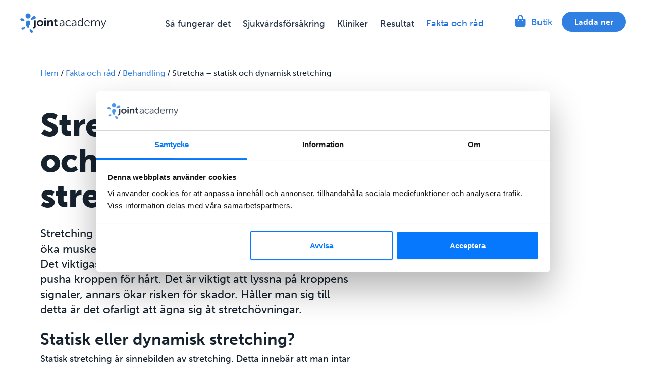

--- FILE ---
content_type: text/html; charset=UTF-8
request_url: https://www.jointacademy.com/se/sv/fakta/behandling/stretcha/
body_size: 22603
content:
<!doctype html>
<html lang="sv-SE">
  <head>
    <meta charset="utf-8">
    <meta HTTP-EQUIV="Content-type" CONTENT="text/html; charset=UTF-8">
    <style id="aoatfcss" media="all">:root{--wp--preset--aspect-ratio--square:1;--wp--preset--aspect-ratio--4-3:4/3;--wp--preset--aspect-ratio--3-4:3/4;--wp--preset--aspect-ratio--3-2:3/2;--wp--preset--aspect-ratio--2-3:2/3;--wp--preset--aspect-ratio--16-9:16/9;--wp--preset--aspect-ratio--9-16:9/16;--wp--preset--color--black:#000000;--wp--preset--color--cyan-bluish-gray:#abb8c3;--wp--preset--color--white:#ffffff;--wp--preset--color--pale-pink:#f78da7;--wp--preset--color--vivid-red:#cf2e2e;--wp--preset--color--luminous-vivid-orange:#ff6900;--wp--preset--color--luminous-vivid-amber:#fcb900;--wp--preset--color--light-green-cyan:#7bdcb5;--wp--preset--color--vivid-green-cyan:#00d084;--wp--preset--color--pale-cyan-blue:#8ed1fc;--wp--preset--color--vivid-cyan-blue:#0693e3;--wp--preset--color--vivid-purple:#9b51e0;--wp--preset--gradient--vivid-cyan-blue-to-vivid-purple:linear-gradient(135deg,rgba(6,147,227,1) 0%,rgb(155,81,224) 100%);--wp--preset--gradient--light-green-cyan-to-vivid-green-cyan:linear-gradient(135deg,rgb(122,220,180) 0%,rgb(0,208,130) 100%);--wp--preset--gradient--luminous-vivid-amber-to-luminous-vivid-orange:linear-gradient(135deg,rgba(252,185,0,1) 0%,rgba(255,105,0,1) 100%);--wp--preset--gradient--luminous-vivid-orange-to-vivid-red:linear-gradient(135deg,rgba(255,105,0,1) 0%,rgb(207,46,46) 100%);--wp--preset--gradient--very-light-gray-to-cyan-bluish-gray:linear-gradient(135deg,rgb(238,238,238) 0%,rgb(169,184,195) 100%);--wp--preset--gradient--cool-to-warm-spectrum:linear-gradient(135deg,rgb(74,234,220) 0%,rgb(151,120,209) 20%,rgb(207,42,186) 40%,rgb(238,44,130) 60%,rgb(251,105,98) 80%,rgb(254,248,76) 100%);--wp--preset--gradient--blush-light-purple:linear-gradient(135deg,rgb(255,206,236) 0%,rgb(152,150,240) 100%);--wp--preset--gradient--blush-bordeaux:linear-gradient(135deg,rgb(254,205,165) 0%,rgb(254,45,45) 50%,rgb(107,0,62) 100%);--wp--preset--gradient--luminous-dusk:linear-gradient(135deg,rgb(255,203,112) 0%,rgb(199,81,192) 50%,rgb(65,88,208) 100%);--wp--preset--gradient--pale-ocean:linear-gradient(135deg,rgb(255,245,203) 0%,rgb(182,227,212) 50%,rgb(51,167,181) 100%);--wp--preset--gradient--electric-grass:linear-gradient(135deg,rgb(202,248,128) 0%,rgb(113,206,126) 100%);--wp--preset--gradient--midnight:linear-gradient(135deg,rgb(2,3,129) 0%,rgb(40,116,252) 100%);--wp--preset--font-size--small:13px;--wp--preset--font-size--medium:20px;--wp--preset--font-size--large:36px;--wp--preset--font-size--x-large:42px;--wp--preset--spacing--20:0.44rem;--wp--preset--spacing--30:0.67rem;--wp--preset--spacing--40:1rem;--wp--preset--spacing--50:1.5rem;--wp--preset--spacing--60:2.25rem;--wp--preset--spacing--70:3.38rem;--wp--preset--spacing--80:5.06rem;--wp--preset--shadow--natural:6px 6px 9px rgba(0, 0, 0, 0.2);--wp--preset--shadow--deep:12px 12px 50px rgba(0, 0, 0, 0.4);--wp--preset--shadow--sharp:6px 6px 0px rgba(0, 0, 0, 0.2);--wp--preset--shadow--outlined:6px 6px 0px -3px rgba(255, 255, 255, 1),6px 6px rgba(0, 0, 0, 1);--wp--preset--shadow--crisp:6px 6px 0px rgba(0, 0, 0, 1);--swiper-theme-color:#007aff;--swiper-navigation-size:44px;--ja-color-black:#000;--ja-color-white:#fff;--ja-color-neutral:#fafafa;--ja-color-DB100:#17222f;--ja-color-DB90:#273546;--ja-color-DB80:#3c4c60;--ja-color-DB70:#536479;--ja-color-DB60:#6f7f93;--ja-color-DB50:#8d9bad;--ja-color-DB40:#b0bbc8;--ja-color-DB30:#d4dbe2;--ja-color-DB20:#e1e8ef;--ja-color-DB10:#e8eff7;--ja-color-B100:#0578fe;--ja-color-B90:#61a0ea;--ja-color-B80:#73abed;--ja-color-B70:#84b5ee;--ja-color-B60:#96c0f1;--ja-color-B50:#a7caf3;--ja-color-B40:#b9d5f6;--ja-color-B30:#cadff8;--ja-color-B20:#dceafa;--ja-color-B10:#edf4fc;--ja-color-B05:#f6f9fd;--ja-color-O100:#e88950;--ja-color-O90:#e78a51;--ja-color-O80:#eca073;--ja-color-O70:#eeac84;--ja-color-O60:#f1b896;--ja-color-O50:#f3c4a7;--ja-color-O40:#f5cfb9;--ja-color-O30:#f8dbca;--ja-color-O20:#fae7dc;--ja-color-O10:#fcf3ed;--ja-color-T100:#60c2b5;--ja-color-T90:#70c8bc;--ja-color-T80:#7fcec3;--ja-color-T70:#90d4cb;--ja-color-T60:#9fdad2;--ja-color-T50:#afe0da;--ja-color-T40:#bfe6e1;--ja-color-T30:#cfece8;--ja-color-T20:#dff2f0;--ja-color-T10:#eff9f7;--ja-color-P100:#7460c2;--ja-color-P90:#8270c8;--ja-color-P80:#8f7fce;--ja-color-P70:#9d90d4;--ja-color-P60:#ab9fda;--ja-color-P50:#b9afe0;--ja-color-P40:#c7bfe6;--ja-color-P30:#d5cfec;--ja-color-P20:#e3dff2;--ja-color-P10:#f1eff9;--ja-color-Y100:#e8c550;--ja-color-Y90:#eaca61;--ja-color-Y80:#ecd073;--ja-color-Y70:#eed684;--ja-color-Y60:#f1dc96;--ja-color-Y50:#f3e2a7;--ja-color-Y40:#f5e7b9;--ja-color-Y30:#f8edca;--ja-color-Y20:#faf3dc;--ja-color-Y10:#fcf9ed;--ja-color-G100:#60c286;--ja-color-G90:#70c892;--ja-color-G80:#7fce9e;--ja-color-G70:#90d4aa;--ja-color-G60:#9fdab6;--ja-color-G50:#afe0c2;--ja-color-G40:#bfe6ce;--ja-color-G30:#cfecda;--ja-color-G20:#dff2e6;--ja-color-G10:#eff9f3;--ja-color-R100:#e86550;--ja-color-R90:#ea7461;--ja-color-R80:#ec8373;--ja-color-R70:#ee9384;--ja-color-R60:#f1a296;--ja-color-R50:#f3b2a7;--ja-color-R40:#f5c1b9;--ja-color-R30:#f8d1ca;--ja-color-R20:#fae0dc;--ja-color-R10:#fcefed;--ja-color-primary:#0578fe;--ja-color-primary-rgb:5,120,254;--ja-color-primary-darken:#016ce9;--ja-color-secondary:var(--ja-color-DB80);--ja-color-secondary-rgb:60,76,96;--ja-color-light:var(--ja-color-B10);--ja-color-dark:var(--ja-color-DB100);--ja-color-dark-rgb:23,34,47;--ja-color-text:var(--ja-color-DB90);--ja-color-red:var(--ja-color-R100);--ja-color-green:var(--ja-color-G100);--ja-color-orange:var(--ja-color-O100);--ja-color-yellow:var(--ja-color-Y100);--ja-color-dark-grey-blue:var(--ja-color-DB100);--ja-color-electric-blue:var(--ja-color-B100);--ja-color-ice-blue:var(--ja-color-B10);--ja-space-unit:1em;--ja-space-xxxxs:2px;--ja-space-xxxs:4px;--ja-space-xxs:8px;--ja-space-xs:14px;--ja-space-sm:16px;--ja-space-md:32px;--ja-space-lg:48px;--ja-space-xl:80px;--ja-space-xxl:160px;--ja-space-xxxl:320px}@font-face{font-family:museo-sans;src:url(https://use.typekit.net/af/620bf8/00000000000000000000e7fe/27/l?primer=7cdcb44be4a7db8877ffa5c0007b8dd865b3bbc383831fe2ea177f62257a9191&fvd=n3&v=3) format("woff2"),url(https://use.typekit.net/af/620bf8/00000000000000000000e7fe/27/d?primer=7cdcb44be4a7db8877ffa5c0007b8dd865b3bbc383831fe2ea177f62257a9191&fvd=n3&v=3) format("woff"),url(https://use.typekit.net/af/620bf8/00000000000000000000e7fe/27/a?primer=7cdcb44be4a7db8877ffa5c0007b8dd865b3bbc383831fe2ea177f62257a9191&fvd=n3&v=3) format("opentype");font-display:swap;font-style:normal;font-weight:300;font-stretch:normal}@font-face{font-family:museo-sans;src:url(https://use.typekit.net/af/5cca6d/00000000000000000000e802/27/l?primer=7cdcb44be4a7db8877ffa5c0007b8dd865b3bbc383831fe2ea177f62257a9191&fvd=i3&v=3) format("woff2"),url(https://use.typekit.net/af/5cca6d/00000000000000000000e802/27/d?primer=7cdcb44be4a7db8877ffa5c0007b8dd865b3bbc383831fe2ea177f62257a9191&fvd=i3&v=3) format("woff"),url(https://use.typekit.net/af/5cca6d/00000000000000000000e802/27/a?primer=7cdcb44be4a7db8877ffa5c0007b8dd865b3bbc383831fe2ea177f62257a9191&fvd=i3&v=3) format("opentype");font-display:swap;font-style:italic;font-weight:300;font-stretch:normal}@font-face{font-family:museo-sans;src:url(https://use.typekit.net/af/a28b50/00000000000000000000e803/27/l?primer=7cdcb44be4a7db8877ffa5c0007b8dd865b3bbc383831fe2ea177f62257a9191&fvd=n5&v=3) format("woff2"),url(https://use.typekit.net/af/a28b50/00000000000000000000e803/27/d?primer=7cdcb44be4a7db8877ffa5c0007b8dd865b3bbc383831fe2ea177f62257a9191&fvd=n5&v=3) format("woff"),url(https://use.typekit.net/af/a28b50/00000000000000000000e803/27/a?primer=7cdcb44be4a7db8877ffa5c0007b8dd865b3bbc383831fe2ea177f62257a9191&fvd=n5&v=3) format("opentype");font-display:swap;font-style:normal;font-weight:500;font-stretch:normal}@font-face{font-family:museo-sans;src:url(https://use.typekit.net/af/c2d3de/00000000000000000000e804/27/l?primer=7cdcb44be4a7db8877ffa5c0007b8dd865b3bbc383831fe2ea177f62257a9191&fvd=i5&v=3) format("woff2"),url(https://use.typekit.net/af/c2d3de/00000000000000000000e804/27/d?primer=7cdcb44be4a7db8877ffa5c0007b8dd865b3bbc383831fe2ea177f62257a9191&fvd=i5&v=3) format("woff"),url(https://use.typekit.net/af/c2d3de/00000000000000000000e804/27/a?primer=7cdcb44be4a7db8877ffa5c0007b8dd865b3bbc383831fe2ea177f62257a9191&fvd=i5&v=3) format("opentype");font-display:swap;font-style:italic;font-weight:500;font-stretch:normal}@font-face{font-family:museo-sans;src:url(https://use.typekit.net/af/e3ca36/00000000000000000000e805/27/l?primer=7cdcb44be4a7db8877ffa5c0007b8dd865b3bbc383831fe2ea177f62257a9191&fvd=n7&v=3) format("woff2"),url(https://use.typekit.net/af/e3ca36/00000000000000000000e805/27/d?primer=7cdcb44be4a7db8877ffa5c0007b8dd865b3bbc383831fe2ea177f62257a9191&fvd=n7&v=3) format("woff"),url(https://use.typekit.net/af/e3ca36/00000000000000000000e805/27/a?primer=7cdcb44be4a7db8877ffa5c0007b8dd865b3bbc383831fe2ea177f62257a9191&fvd=n7&v=3) format("opentype");font-display:swap;font-style:normal;font-weight:700;font-stretch:normal}@font-face{font-family:museo-sans;src:url(https://use.typekit.net/af/9cf49e/00000000000000000000e807/27/l?primer=7cdcb44be4a7db8877ffa5c0007b8dd865b3bbc383831fe2ea177f62257a9191&fvd=n9&v=3) format("woff2"),url(https://use.typekit.net/af/9cf49e/00000000000000000000e807/27/d?primer=7cdcb44be4a7db8877ffa5c0007b8dd865b3bbc383831fe2ea177f62257a9191&fvd=n9&v=3) format("woff"),url(https://use.typekit.net/af/9cf49e/00000000000000000000e807/27/a?primer=7cdcb44be4a7db8877ffa5c0007b8dd865b3bbc383831fe2ea177f62257a9191&fvd=n9&v=3) format("opentype");font-display:swap;font-style:normal;font-weight:900;font-stretch:normal}*,:after,:before{-webkit-box-sizing:inherit;box-sizing:inherit}*{font:inherit}a,article,body,div,figure,h1,h2,h3,h4,header,html,i,iframe,img,li,nav,p,section,span,ul{margin:0;padding:0;border:0}html{-webkit-box-sizing:border-box;box-sizing:border-box}body{background-color:var(--color-bg,#fff);font-size:var(--ja-text-base-size);font-family:museo-sans,sans-serif;color:var(--ja-color-DB100);line-height:var(--ja-body-line-height);font-weight:500;letter-spacing:0;-webkit-font-smoothing:antialiased}article,figure,header,nav,section{display:block}ul{list-style:none}button{-webkit-appearance:none}.btn{background-color:transparent;padding:0;color:inherit;line-height:inherit;-webkit-appearance:none;-moz-appearance:none;appearance:none}img,svg{max-width:100%}:focus{outline:0}@media (min-width:48rem){:root{--ja-space-unit:1.5em;--ja-space-xs:16px;--ja-space-sm:24px;--ja-space-md:40px;--ja-space-lg:64px;--ja-space-xl:120px;--ja-space-xxl:320px;--ja-space-xxxl:640px}}.margin-top--xs{margin-top:var(--ja-space-xs)}.margin-top--md{margin-top:var(--ja-space-md)}.margin-bottom--xs{margin-bottom:var(--ja-space-xs)}.margin-bottom--sm{margin-bottom:var(--ja-space-sm)}.margin-bottom--md{margin-bottom:var(--ja-space-md)}.margin-right--xxs{margin-right:var(--ja-space-xxs)}.margin-left--xxxs{margin-left:var(--ja-space-xxxs)}.margin-left--xxs{margin-left:var(--ja-space-xxs)}.margin-left--md{margin-left:var(--ja-space-md)}.container{width:calc(100% - 32px);margin-left:auto;margin-right:auto;position:relative}@media (min-width:90rem){:root{--ja-space-xl:120px}.container--lg{max-width:80rem}}header,section{display:inline-block;width:100%;position:relative}.content{overflow:hidden}section{background-size:cover}.grid{display:-webkit-box;display:-ms-flexbox;display:flex;-ms-flex-wrap:wrap;flex-wrap:wrap;-webkit-box-pack:center;-ms-flex-pack:center;justify-content:center}.grid>*{background-clip:content-box;-ms-flex-preferred-size:100%;flex-basis:100%}.grid-gap--sm{margin:calc(var(--ja-space-sm) * -1) 0 0 calc(var(--ja-space-sm) * -1)}.grid-gap--sm>*{padding:var(--ja-space-sm) 0 0 var(--ja-space-sm)}.grid--gap-lg{margin-left:-48px;margin-top:-48px}.grid--gap-lg>*{padding:48px 0 0 48px}.col{-webkit-box-flex:1;-ms-flex-positive:1;flex-grow:1;-ms-flex-preferred-size:0;flex-basis:0;max-width:100%}.col--6{-ms-flex-preferred-size:50%;flex-basis:50%;max-width:50%}.col--12{-ms-flex-preferred-size:100%;flex-basis:100%;max-width:100%}@media (min-width:48rem){.container{width:calc(100% - 80px)}.col--sm-5{-ms-flex-preferred-size:41.66%;flex-basis:41.66%;max-width:41.66%}.col--sm-8{-ms-flex-preferred-size:66.66%;flex-basis:66.66%;max-width:66.66%}}@media (min-width:80rem){:root{--ja-space-md:48px;--ja-space-lg:96px}.grid--gap-lg{margin-left:-64px;margin-top:-64px}.grid--gap-lg>*{padding:64px 0 0 64px}.col--lg-4{-ms-flex-preferred-size:33.33%;flex-basis:33.33%;max-width:33.33%}.col--lg-7{-ms-flex-preferred-size:58.33%;flex-basis:58.33%;max-width:58.33%}body{font-size:18px}}.flex{display:-webkit-box;display:-ms-flexbox;display:flex}.flex--start{-webkit-box-pack:start;-ms-flex-pack:start;justify-content:flex-start}.flex--end{-webkit-box-pack:end;-ms-flex-pack:end;justify-content:flex-end}.flex--center{-webkit-box-pack:center;-ms-flex-pack:center;justify-content:center;-webkit-box-align:center;-ms-flex-align:center;align-items:center}.flex--center-y{-webkit-box-align:center;-ms-flex-align:center;align-items:center}.flex--space-between{-webkit-box-pack:justify;-ms-flex-pack:justify;justify-content:space-between}.flex--shrink-none>*{-ms-flex-negative:0;flex-shrink:0}h1,h2,h3,h4{color:var(--ja-color-DB100);line-height:var(--ja-heading-line-height);font-weight:700}h1{letter-spacing:-1px;font-size:var(--ja-text-xxl);font-weight:900;line-height:1.1}@media (min-width:48rem){.flex--start-sm{-webkit-box-pack:start;-ms-flex-pack:start;justify-content:flex-start}h1{font-size:48px}}@media (min-width:80rem){h1{font-size:64px}}h2{letter-spacing:0;font-size:var(--ja-text-lg)}@media (min-width:48rem){h2{font-size:40px}}h3{font-size:20px}h4{font-size:var(--ja-text-md)}.text--sm{font-size:var(--ja-text-sm)}p{font-size:var(--ja-text-base-size)}@media (min-width:48rem){.text--sm{font-size:16px}p{font-size:18px}}a{color:var(--ja-color-primary);text-decoration:none}.text--center{text-align:center}.text--component *{max-width:100%}.text--component a{word-break:normal;-ms-hyphens:none;hyphens:none}.text--component.text--center{max-width:800px;margin-left:auto;margin-right:auto}.text--component h1+p,.text--component h2+p,.text--component h3+p,.text--component p+p{margin-top:16px}.text--component ul{margin-top:24px;padding-left:18px}.text--component ul li:not(:last-of-type){margin-bottom:8px}.text--component ul:not(.checklist){list-style-type:disc}.text--component p+h2,.text--component ul+.btn{margin-top:32px}.text--component p+ul{margin-top:24px}@media (min-width:64rem){.container{width:calc(100% - 160px)}.flex--md{display:-webkit-box;display:-ms-flexbox;display:flex}.text--component h1+p{margin-top:24px}}@media (min-width:80rem){.text--component p+h2{margin-top:72px}}.btn{text-transform:none;font-weight:600;letter-spacing:.16px;position:relative;text-decoration:none;text-align:center;display:inline-block;border-radius:50px;border:1px solid transparent;-webkit-box-pack:center;-ms-flex-pack:center;justify-content:center;-webkit-box-align:center;-ms-flex-align:center;align-items:center;white-space:nowrap}.btn--primary{background-color:var(--ja-color-primary);color:var(--ja-color-white)}.btn--neg{background-color:var(--ja-color-white);color:var(--ja-color-primary)}.btn--xs{height:32px;font-size:12px;line-height:32px;padding-left:16px;padding-right:16px}@media (min-width:64rem){.btn--xs{height:40px;font-size:16px;line-height:40px;padding-left:24px;padding-right:24px}}.btn--md{height:48px;font-size:16px;line-height:48px;padding-left:32px;padding-right:32px}@media (min-width:64rem){.btn--md{height:56px;font-size:20px;line-height:56px;padding-left:40px;padding-right:40px}}.btn--lg{height:48px;font-size:16px;line-height:48px;padding-left:40px;padding-right:40px}.btn--fullwidth-sm{display:-webkit-box;display:-ms-flexbox;display:flex;width:100%}@media (min-width:48rem){.btn--fullwidth-sm{width:auto}}.btn--fullwidth-all{display:-webkit-box;display:-ms-flexbox;display:flex;width:100%}@media (min-width:64rem){.btn--lg{height:56px;font-size:20px;line-height:56px;padding-left:48px;padding-right:48px}.hide--md{display:none!important}}script{display:none!important}[data-theme=light]{background-color:#f6f9fd!important}[data-theme=white]{background-color:var(--ja-color-white)}[data-theme=white] .card{background:var(--ja-color-B10);-webkit-box-shadow:none;box-shadow:none}[data-theme=electric-blue]{background-color:var(--ja-color-primary)!important;color:#fff!important}[data-theme=electric-blue] p{color:#fff!important}[data-theme=electric-blue] a:not(.btn){color:var(--ja-color-white);text-decoration:underline}:root{--ja-base-unit:8px;--ja-base-letter-spacing:-.35px;--ja-text-base-size:16px;--ja-body-line-height:1.5;--ja-heading-line-height:1.2;--ja-text-scale-ratio:1.5;--ja-text-xxs:10px;--ja-text-xs:12px;--ja-text-sm:16px;--ja-text-md:20px;--ja-text-lg:24px;--ja-text-xl:32px;--ja-text-xxl:40px;--ja-text-xxxl:48px;--radio-switch-width:186px;--radio-switch-height:46px;--radio-switch-padding:3px;--radio-switch-radius:50em;--radio-switch-animation-duration:0.3s;--checkbox-radio-translate-y:-0.1em;--checkbox-radius:3px;--select-icon-size:1em;--select-icon-right-margin:var(--ja-space-md);--checkbox-radio-size:1em;--checkbox-radio-translate-y:0.125em;--radio-marker-size:8px;--checkbox-marker-size:12px;--checkbox-radius:0.125em;--accordion-icon-size:.75em;--accordion-icon-stroke-width:2px;--ja-color-social:var(--ja-color-primary);--ja-color-social-hover:var(--ja-color-B05);--ja-color-social-background:var(--ja-color-B05);--ja-color-social-background-hover:var(--ja-color-primary);--ja-color-selected-background:var(--ja-color-B10)}.header .logo img{height:32px}@media (min-width:48rem){.hide--sm{display:none!important}.header>div{margin:20px 40px}.header .logo img{height:40px;width:auto}.header--fixed+.content>section:first-of-type{padding-top:80px}}.header--fixed{top:0;-webkit-box-shadow:none;box-shadow:none;position:fixed;background-color:var(--ja-color-white);z-index:100}.footer li a{opacity:.6;opacity:1}.card{background-color:var(--ja-color-white);-webkit-box-shadow:0 2px 4px rgba(var(--ja-color-dark-rgb),.1);box-shadow:0 2px 4px rgba(var(--ja-color-dark-rgb),.1);border-radius:8px}@media (-ms-high-contrast:none){.flex--center>*{margin-left:0}.card{width:280px}}.header{background-color:var(--ja-color-white)}.wp-block-image{margin-bottom:0!important}.single .text--component .wp-block-image{margin-top:24px}.logo{line-height:0}.single .post h2:before{display:block;content:" ";margin-top:-20px;height:20px;visibility:hidden}.single .post h2+p,.single .post h3+ul{margin-top:8px}.single .post p+h2{margin-top:48px}.fa-circle-check{color:#0578fe;margin-right:8px;font-size:22px}.moveHack+.wp-block-image{margin-top:32px}@media only screen and (max-width:768px){.alignMobileCta{text-align:center}.moveHack{margin:0 auto}.moveHack .display--md{display:none!important}}.entry-content h1{font-weight:900!important}.entry-content p:first-of-type{font-size:20px}@media only screen and (min-width:768px){.entry-content p:first-of-type{font-size:22px}}@media only screen and (min-width:1280px){.cloneMobile{display:none}}.cloneMobile{max-width:360px!important}.cloneMobile img{display:none}.cloneMobile a{margin:0!important}@media only screen and (max-width:1280px){.sideWidget{display:none}}.fact-page .wp-block-image+p{margin-top:24px}.fact-page .card{height:auto!important}@media (max-width:64rem){.fact-page .card{padding:24px}}.fact-page__reviews{width:100%;display:-webkit-box;display:-ms-flexbox;display:flex;-ms-flex-pack:distribute;justify-content:space-around}.fact-page__reviews-text-wrapper{color:#6f7f93;display:-webkit-box;display:-ms-flexbox;display:flex;-webkit-box-orient:vertical;-webkit-box-direction:normal;-ms-flex-direction:column;flex-direction:column;margin-top:-2px;-ms-flex-wrap:wrap;flex-wrap:wrap;-webkit-box-align:center;-ms-flex-align:center;align-items:center;-webkit-box-flex:1;-ms-flex:1;flex:1;text-align:center}.fact-page__reviews-social{-webkit-box-flex:1;-ms-flex:1;flex:1;margin-top:-2px}.fact-page__static-reviews-container{display:-webkit-box;display:-ms-flexbox;display:flex;-webkit-box-orient:vertical;-webkit-box-direction:normal;-ms-flex-direction:column;flex-direction:column;-webkit-box-align:center;-ms-flex-align:center;align-items:center}.fact-page__static-reviews-score-container{display:-webkit-box;display:-ms-flexbox;display:flex;-webkit-box-align:center;-ms-flex-align:center;align-items:center}.fact-page__static-reviews-score{color:#6f7f93;font-weight:900;font-size:18px;margin-left:8px}.fact-page__static-reviews-review-count{color:#6f7f93;font-size:12px;position:relative;top:-2px}.fact-page__reviews-number-of-patients{font-size:18px;font-weight:900}.fact-page__reviews-text{font-size:12px;font-weight:500;position:relative;top:-2px}.product-card{display:-webkit-box;display:-ms-flexbox;display:flex;-webkit-box-orient:vertical;-webkit-box-direction:normal;-ms-flex-direction:column;flex-direction:column;-webkit-box-align:center;-ms-flex-align:center;align-items:center;-webkit-box-pack:start;-ms-flex-pack:start;justify-content:flex-start;text-align:center}.product-card__title{margin-bottom:4px;font-size:18px!important}@media (min-width:64rem){.single .post h2:before{margin-top:-50px;height:50px}.product-card__title{margin-bottom:8px;font-size:24px!important}}.product-card__text{margin-top:0!important;font-size:16px!important}.product-card__image-price-wrapper{position:relative}.product-card__image-wrapper{width:210px;height:210px;position:relative}.product-card__image-wrapper img{width:100%;height:100%;-o-object-fit:contain;object-fit:contain;display:block!important}@media (min-width:64rem){.product-card__text{font-size:18px!important}.product-card__image-wrapper{width:230px;height:230px}}.product-card__price-wrapper{width:112px;height:112px;background:#e4effb;border-radius:50%;display:-webkit-box;display:-ms-flexbox;display:flex;-webkit-box-orient:vertical;-webkit-box-direction:normal;-ms-flex-direction:column;flex-direction:column;-webkit-box-pack:center;-ms-flex-pack:center;justify-content:center;-webkit-box-align:center;-ms-flex-align:center;align-items:center;position:absolute;top:24px;right:-42px}.product-card__price-text{color:#536479;font-size:14px;font-weight:700;text-transform:uppercase}.product-card__price{color:#0578fe;font-size:21px;font-weight:900}@media (min-width:64rem){.product-card__price{font-size:24px}}.product-card .btn{margin-top:-5px}.header{background-color:#fff}.menuButton{background:0 0;border:none;height:32px;width:32px;display:-webkit-inline-box;display:-ms-inline-flexbox;display:inline-flex;-webkit-box-align:center;-ms-flex-align:center;align-items:center;border-radius:50px;-webkit-box-pack:center;-ms-flex-pack:center;justify-content:center;right:0;padding:0}.menuButton .menuButton_icon{position:relative;display:block;height:2px;width:1em;background-color:#17222f}.menuButton .menuButton_icon:after,.menuButton .menuButton_icon:before{content:"";position:absolute;left:0;top:0;width:inherit;height:inherit;background-color:#17222f}.menuButton .menuButton_icon:before{-webkit-transform:translateY(-6px);transform:translateY(-6px)}.menuButton .menuButton_icon:after{-webkit-transform:translateY(6px);transform:translateY(6px)}.headerMenu{padding:80px 0;width:100%;height:100vh;position:fixed;top:0;left:0;z-index:-1;display:none;background-color:#fff}.HEADERSTAGE .main-header__nav-item{position:relative}.HEADERSTAGE .main-header__nav-link{display:block;width:100%}.HEADERSTAGE li:not(:last-of-type){padding-bottom:16px;margin-bottom:16px;border-bottom:1px solid #e8eff7}@media only screen and (min-width:1024px){.menuButton{display:none}.headerMenu{float:right;display:-webkit-box;display:-ms-flexbox;display:flex;-webkit-box-orient:vertical;-webkit-box-direction:reverse;-ms-flex-direction:column-reverse;flex-direction:column-reverse;z-index:100;padding:0;position:static;width:auto;height:auto}.HEADERSTAGE li:not(:last-of-type){margin-bottom:0;padding-bottom:0;border-bottom:none}}.main-header__nav-item{padding-left:16px;padding-right:16px}.main-header__nav-item a{color:#273546;font-size:18px}.main-header__nav-item.active:not(.current_page_parent)>a{color:var(--ja-color-primary)}@media only screen and (min-width:1024px){.main-header__nav-item{padding:2px 0;margin-right:16px;position:relative;margin-bottom:0;display:-webkit-box;display:-ms-flexbox;display:flex;-webkit-box-align:center;-ms-flex-align:center;align-items:center}.main-header__nav-item:last-of-type{margin-right:0}.main-header__nav-item.active:not(.current_page_parent)>a{color:var(--ja-color-primary-darken)}}@media only screen and (min-width:1280px){.main-header__nav-item{margin-right:24px}}.btn--shop{font-size:18px;text-transform:none;font-weight:400;padding-right:0;letter-spacing:normal}.header-mobile-shop-wrapper{padding:16px 16px 0;margin-top:16px;border-top:1px solid #e8eff7}.btn--shop-mobile{display:block;width:100%;padding-left:0;text-align:left}.headerLogo,.mainMenu{padding-top:6px}.headerLogo{min-width:147px}.header-navigation-wrapper{width:100%}#breadcrumbs{font-size:14px}#breadcrumbs.breadcrumbs--fact{padding-bottom:10px}.icon-cards__card{display:-webkit-box;display:-ms-flexbox;display:flex;-webkit-box-orient:vertical;-webkit-box-direction:normal;-ms-flex-direction:column;flex-direction:column;-webkit-box-align:center;-ms-flex-align:center;align-items:center;background-color:#f6f9fd;padding:16px 30px;border-radius:4px;height:100%}.icon-cards__card-title{font-weight:600;font-size:18px}.icon-cards__card-image-wrapper{width:96px;height:96px;margin-bottom:16px;text-align:center}.icon-cards__card-image-wrapper img{max-height:100%}.fact-modal{display:none;position:fixed;z-index:200;left:0;top:0;width:100%;height:100%;overflow:auto;background-color:rgba(0,0,0,.7);-webkit-animation:.2s ease-in forwards fadeIn;animation:.2s ease-in forwards fadeIn;opacity:1}.fact-modal__image-container{position:relative;height:170px}@media (min-width:48rem){.header .logo img{height:48px}#breadcrumbs{font-size:16px}.icon-cards__card{padding:24px 30px}.icon-cards__card-image-wrapper{margin-bottom:24px}.fact-modal__image-container{width:244px;min-width:244px;height:auto;min-height:350px}.fact-modal__image-container--big{width:335px;min-width:335px}}.fact-modal__image-wrapper{width:100%;height:100%;position:relative}.fact-modal__image-wrapper img{width:100%;height:100%;-o-object-fit:cover;object-fit:cover;position:absolute;top:0;left:0}.fact-modal__content{position:relative;width:90%;max-width:720px;border-radius:8px;background-color:#fff;margin:75px 20px 80px;overflow:hidden;-webkit-box-shadow:0 10px 10px rgba(0,0,0,.35);box-shadow:0 10px 10px rgba(0,0,0,.35);display:none;-webkit-box-orient:vertical;-webkit-box-direction:normal;-ms-flex-direction:column;flex-direction:column}@media (min-width:48rem){.fact-modal__content{margin:110px auto 80px;-webkit-box-orient:horizontal;-webkit-box-direction:reverse;-ms-flex-direction:row-reverse;flex-direction:row-reverse;-webkit-box-align:stretch;-ms-flex-align:stretch;align-items:stretch}}.fact-modal__type{font-size:14px;text-transform:uppercase;color:#8d9bad;font-weight:900;display:-webkit-box;display:-ms-flexbox;display:flex;-webkit-box-align:center;-ms-flex-align:center;align-items:center;-webkit-box-pack:center;-ms-flex-pack:center;justify-content:center}.fact-modal__type-icon{width:18px;height:18px;margin-bottom:2px}@media (min-width:48rem){.fact-modal__type{font-size:16px;-webkit-box-pack:start;-ms-flex-pack:start;justify-content:flex-start}.fact-modal__type-icon{width:24px;height:24px}}.fact-modal__header{font-weight:700;font-size:24px;line-height:1.2}@media (min-width:48rem){.fact-modal__header{font-size:28px;line-height:37px}}.fact-modal__header--big{font-weight:900;font-size:36px;line-height:1.2;margin-bottom:8px;color:#0578fe}.fact-modal__text{display:block;text-align:center;padding:24px 20px}.fact-modal__text .btn{margin-left:0!important;margin-right:auto!important}@media (min-width:48rem){.fact-modal__header--big{font-size:38px}.fact-modal__text{display:-webkit-box;display:-ms-flexbox;display:flex;-webkit-box-orient:vertical;-webkit-box-direction:normal;-ms-flex-direction:column;flex-direction:column;-webkit-box-pack:center;-ms-flex-pack:center;justify-content:center;text-align:left;padding:32px 40px}.fact-modal__text .btn{max-width:320px}}.fact-modal__close{position:absolute;right:12px;top:12px;z-index:1;width:40px;height:40px;font-size:24px;display:-webkit-box;display:-ms-flexbox;display:flex;-webkit-box-pack:center;-ms-flex-pack:center;justify-content:center;-webkit-box-align:center;-ms-flex-align:center;align-items:center;text-decoration:none!important;background-color:#fff!important;border-radius:50%}.fact-modal__close i{margin-top:2px;color:#273546}.newsletter-image__image-wrapper img{width:100%;height:100%;-o-object-fit:cover;object-fit:cover;position:absolute;top:0;left:0}.star-icons{display:-webkit-box;display:-ms-flexbox;display:flex;-ms-flex-wrap:nowrap;flex-wrap:nowrap}.star-icon{position:relative;width:20px;height:20px}.star-icon .star-icon-part{position:absolute;inset:0;margin:auto;line-height:0}.star-icon .star-icon-part--filled path{fill:#fcbf02}.star-icon .star-icon-part--unfilled path{fill:rgba(60,76,96,.2)}.header--fixed+.content>section:first-of-type{padding-top:62px}.text--component p+p{margin-top:20px}.header__outer-navigation-wrapper{max-width:1265px;margin-left:auto;margin-right:auto}.header>div{padding:12px 16px;margin:0;background:var(--ja-color-white)}.card{padding:32px;height:auto}.card h3{font-size:18px!important}@media (min-width:48rem){.fact-modal__close{right:16px;top:16px}.header--fixed+.content>section:first-of-type{padding-top:86px}.header>div{padding:16px 40px;margin:0}.card h3{font-size:22px!important}}.card--light{background-color:#f6f9fd!important}.post-navigation-container ul{list-style:none!important;padding-left:0;font-size:18px}.post-navigation-container li:not(:last-of-type){margin-bottom:16px!important}@media (min-width:48rem){.post-navigation-container li:not(:last-of-type){margin-bottom:8px!important}}.ja-language-picker__options{display:none;background:#fff;position:absolute;padding:8px;left:120%;top:50%;-webkit-transform:translateY(-50%);transform:translateY(-50%);border-radius:4px;overflow:hidden;-webkit-box-shadow:0 0 24px rgba(39,53,70,.08);box-shadow:0 0 24px rgba(39,53,70,.08);-webkit-animation:.2s fadeIn;animation:.2s fadeIn}@media (min-width:64rem){.nav-button{margin-left:18px}.ja-language-picker__options{left:auto;top:120%;right:0;-webkit-transform:none;transform:none}}@-webkit-keyframes fadeIn{0%{opacity:0}to{opacity:1}}@keyframes fadeIn{0%{opacity:0}to{opacity:1}}.ja-language-picker__option{background:#fff}.ja-language-picker__option a{padding:8px;display:-webkit-box;display:-ms-flexbox;display:flex;-webkit-box-align:center;-ms-flex-align:center;align-items:center;font-size:16px;color:#273546;white-space:nowrap}.ja-language-picker__option span{display:inline-block;padding-left:12px}.ja-language-picker .flag-country{display:inline-block;width:28px;height:21px;min-width:28px;min-height:21px}.icon--big{width:32px;height:32px;min-width:32px;min-height:32px}</style><noscript id="aonoscrcss"></noscript><title>Stretcha - statisk och dynamisk stretching | Joint Academy</title>
    <meta name="viewport" content="width=device-width, initial-scale=1"/>

          <link rel="icon" href="https://assets.jointacademy.com/logos/jointacademy_favicon_pos.png">
    
    <meta name="theme-color" content="#ffffff">
    <meta name="format-detection" content="telephone=no">

				  <meta name="apple-itunes-app" content="app-id=1353324748">
		
          <script src="https://cdn.optimizely.com/js/20574050108.js" defer type="text/plain" data-cookieconsent="statistics"></script>
    
    

          <!-- Google Tag Manager -->
      <script>(function(w,d,s,l,i){w[l]=w[l]||[];w[l].push({'gtm.start':
      new Date().getTime(),event:'gtm.js'});var f=d.getElementsByTagName(s)[0],
      j=d.createElement(s),dl=l!='dataLayer'?'&l='+l:'';j.async=true;j.src=
      'https://www.googletagmanager.com/gtm.js?id='+i+dl;f.parentNode.insertBefore(j,f);
      })(window,document,'script','dataLayer','GTM-KLL8WF');</script>
      <!-- End Google Tag Manager -->
    
    
    <script>
      (g=>{var h,a,k,p="The Google Maps JavaScript API",c="google",l="importLibrary",q="__ib__",m=document,b=window;b=b[c]||(b[c]={});var d=b.maps||(b.maps={}),r=new Set,e=new URLSearchParams,u=()=>h||(h=new Promise(async(f,n)=>{await (a=m.createElement("script"));e.set("libraries",[...r]+"");for(k in g)e.set(k.replace(/[A-Z]/g,t=>"_"+t[0].toLowerCase()),g[k]);e.set("callback",c+".maps."+q);a.src=`https://maps.${c}apis.com/maps/api/js?`+e;d[q]=f;a.onerror=()=>h=n(Error(p+" could not load."));a.nonce=m.querySelector("script[nonce]")?.nonce||"";m.head.append(a)}));d[l]?console.warn(p+" only loads once. Ignoring:",g):d[l]=(f,...n)=>r.add(f)&&u().then(()=>d[l](f,...n))})({
        key: "AIzaSyDndJFXoJRP6OLv8AbBZ7AOgwQbmJLx8B4",
        v: "weekly",
        // Use the 'v' parameter to indicate the version to use (weekly, beta, alpha, etc.).
        // Add other bootstrap parameters as needed, using camel case.
      });
    </script>

    <meta name='robots' content='index, follow, max-image-preview:large, max-snippet:-1, max-video-preview:-1' />
	<style>img:is([sizes="auto" i], [sizes^="auto," i]) { contain-intrinsic-size: 3000px 1500px }</style>
	<link rel="alternate" hreflang="sv" href="https://www.jointacademy.com/se/sv/fakta/behandling/stretcha/" />

	<!-- This site is optimized with the Yoast SEO Premium plugin v21.7 (Yoast SEO v21.7) - https://yoast.com/wordpress/plugins/seo/ -->
	<link rel="canonical" href="https://www.jointacademy.com/se/sv/fakta/behandling/stretcha/" />
	<meta property="og:locale" content="sv_SE" />
	<meta property="og:type" content="article" />
	<meta property="og:title" content="Stretcha - statisk och dynamisk stretching" />
	<meta property="og:description" content="Stretching har flera fördelar. Exempelvis kan det hjälpa till att öka muskelutveckling och förbättra återhämtningsförmågan. Det viktigaste att tänka på när man ska stretcha är att inte pusha kroppen för hårt. Det är viktigt att lyssna på kroppens signaler, annars ökar risken för skador. Håller man sig till detta är det ofarligt att ägna sig [&hellip;]" />
	<meta property="og:url" content="https://www.jointacademy.com/se/sv/fakta/behandling/stretcha/" />
	<meta property="og:site_name" content="Joint Academy SE" />
	<meta property="article:publisher" content="https://www.facebook.com/JointAcademy/" />
	<meta property="article:published_time" content="2019-03-11T16:29:28+00:00" />
	<meta property="article:modified_time" content="2022-11-18T11:42:32+00:00" />
	<meta property="og:image" content="https://www.jointacademy.com/se/wp-content/uploads/sites/4/2022/09/ja-generic-og-image.jpg" />
	<meta property="og:image:width" content="1200" />
	<meta property="og:image:height" content="630" />
	<meta property="og:image:type" content="image/jpeg" />
	<meta name="author" content="jointacademy" />
	<meta name="twitter:card" content="summary_large_image" />
	<meta name="twitter:label1" content="Skriven av" />
	<meta name="twitter:data1" content="jointacademy" />
	<meta name="twitter:label2" content="Beräknad lästid" />
	<meta name="twitter:data2" content="3 minuter" />
	<script type="application/ld+json" class="yoast-schema-graph">{"@context":"https://schema.org","@graph":[{"@type":"Article","@id":"https://www.jointacademy.com/se/sv/fakta/behandling/stretcha/#article","isPartOf":{"@id":"https://www.jointacademy.com/se/sv/fakta/behandling/stretcha/"},"author":{"name":"jointacademy","@id":"https://www.jointacademy.com/se/sv/#/schema/person/d9ba7b15231cbe3948d913fcd9452a6b"},"headline":"Stretcha &#8211; statisk och dynamisk stretching","datePublished":"2019-03-11T16:29:28+00:00","dateModified":"2022-11-18T11:42:32+00:00","mainEntityOfPage":{"@id":"https://www.jointacademy.com/se/sv/fakta/behandling/stretcha/"},"wordCount":540,"publisher":{"@id":"https://www.jointacademy.com/se/sv/#organization"},"image":{"@id":"https://www.jointacademy.com/se/sv/fakta/behandling/stretcha/#primaryimage"},"thumbnailUrl":"","articleSection":["Behandling"],"inLanguage":"sv-SE"},{"@type":"WebPage","@id":"https://www.jointacademy.com/se/sv/fakta/behandling/stretcha/","url":"https://www.jointacademy.com/se/sv/fakta/behandling/stretcha/","name":"Stretcha - statisk och dynamisk stretching | Joint Academy","isPartOf":{"@id":"https://www.jointacademy.com/se/sv/#website"},"primaryImageOfPage":{"@id":"https://www.jointacademy.com/se/sv/fakta/behandling/stretcha/#primaryimage"},"image":{"@id":"https://www.jointacademy.com/se/sv/fakta/behandling/stretcha/#primaryimage"},"thumbnailUrl":"","datePublished":"2019-03-11T16:29:28+00:00","dateModified":"2022-11-18T11:42:32+00:00","breadcrumb":{"@id":"https://www.jointacademy.com/se/sv/fakta/behandling/stretcha/#breadcrumb"},"inLanguage":"sv-SE","potentialAction":[{"@type":"ReadAction","target":["https://www.jointacademy.com/se/sv/fakta/behandling/stretcha/"]}]},{"@type":"ImageObject","inLanguage":"sv-SE","@id":"https://www.jointacademy.com/se/sv/fakta/behandling/stretcha/#primaryimage","url":"","contentUrl":""},{"@type":"BreadcrumbList","@id":"https://www.jointacademy.com/se/sv/fakta/behandling/stretcha/#breadcrumb","itemListElement":[{"@type":"ListItem","position":1,"name":"Hem","item":"https://www.jointacademy.com/se/sv/"},{"@type":"ListItem","position":2,"name":"Fakta och råd","item":"https://www.jointacademy.com/se/sv/fakta/"},{"@type":"ListItem","position":3,"name":"Behandling","item":"https://www.jointacademy.com/se/sv/fakta/behandling/"},{"@type":"ListItem","position":4,"name":"Stretcha &#8211; statisk och dynamisk stretching"}]},{"@type":"WebSite","@id":"https://www.jointacademy.com/se/sv/#website","url":"https://www.jointacademy.com/se/sv/","name":"Joint Academy SE","description":"","publisher":{"@id":"https://www.jointacademy.com/se/sv/#organization"},"potentialAction":[{"@type":"SearchAction","target":{"@type":"EntryPoint","urlTemplate":"https://www.jointacademy.com/se/sv/?s={search_term_string}"},"query-input":"required name=search_term_string"}],"inLanguage":"sv-SE"},{"@type":"Organization","@id":"https://www.jointacademy.com/se/sv/#organization","name":"Joint Academy","url":"https://www.jointacademy.com/se/sv/","logo":{"@type":"ImageObject","inLanguage":"sv-SE","@id":"https://www.jointacademy.com/se/sv/#/schema/logo/image/","url":"https://www.jointacademy.com/se/wp-content/uploads/sites/4/2019/06/joint_academy_logo_color@2x.png","contentUrl":"https://www.jointacademy.com/se/wp-content/uploads/sites/4/2019/06/joint_academy_logo_color@2x.png","width":404,"height":88,"caption":"Joint Academy"},"image":{"@id":"https://www.jointacademy.com/se/sv/#/schema/logo/image/"},"sameAs":["https://www.facebook.com/JointAcademy/"]},{"@type":"Person","@id":"https://www.jointacademy.com/se/sv/#/schema/person/d9ba7b15231cbe3948d913fcd9452a6b","name":"jointacademy","image":{"@type":"ImageObject","inLanguage":"sv-SE","@id":"https://www.jointacademy.com/se/sv/#/schema/person/image/","url":"https://secure.gravatar.com/avatar/e565350974036671367d0ab148c546a6bc72e9c51aa863b37af61d4e1b745da6?s=96&d=mm&r=g","contentUrl":"https://secure.gravatar.com/avatar/e565350974036671367d0ab148c546a6bc72e9c51aa863b37af61d4e1b745da6?s=96&d=mm&r=g","caption":"jointacademy"},"sameAs":["http://jointacademy.wpengine.com"]}]}</script>
	<!-- / Yoast SEO Premium plugin. -->


<link rel='dns-prefetch' href='//kit.fontawesome.com' />
<link rel='dns-prefetch' href='//assets.jointacademy.com' />
<link rel='dns-prefetch' href='//cdnjs.cloudflare.com' />
<noscript><link rel='stylesheet' href='https://www.jointacademy.com/se/wp-includes/css/dashicons.min.css' type='text/css' media='all' /></noscript><link rel='stylesheet' id='dashicons-css' href='https://www.jointacademy.com/se/wp-includes/css/dashicons.min.css' type='text/css' media='print' onload="this.onload=null;this.media='all';" />
<noscript><link rel='stylesheet' href='https://www.jointacademy.com/se/wp-content/plugins/post-views-counter/css/frontend.min.css' type='text/css' media='all' /></noscript><link rel='stylesheet' id='post-views-counter-frontend-css' href='https://www.jointacademy.com/se/wp-content/plugins/post-views-counter/css/frontend.min.css' type='text/css' media='print' onload="this.onload=null;this.media='all';" />
<noscript><link rel='stylesheet' href='https://www.jointacademy.com/se/wp-content/plugins/print-my-blog/assets/styles/pmb-common.css' type='text/css' media='all' /></noscript><link rel='stylesheet' id='pmb_common-css' href='https://www.jointacademy.com/se/wp-content/plugins/print-my-blog/assets/styles/pmb-common.css' type='text/css' media='print' onload="this.onload=null;this.media='all';" />
<style id='classic-theme-styles-inline-css' type='text/css'>
/*! This file is auto-generated */
.wp-block-button__link{color:#fff;background-color:#32373c;border-radius:9999px;box-shadow:none;text-decoration:none;padding:calc(.667em + 2px) calc(1.333em + 2px);font-size:1.125em}.wp-block-file__button{background:#32373c;color:#fff;text-decoration:none}
</style>
<style id='safe-svg-svg-icon-style-inline-css' type='text/css'>
.safe-svg-cover{text-align:center}.safe-svg-cover .safe-svg-inside{display:inline-block;max-width:100%}.safe-svg-cover svg{fill:currentColor;height:100%;max-height:100%;max-width:100%;width:100%}

</style>
<noscript><link rel='stylesheet' href='https://www.jointacademy.com/se/wp-content/plugins/print-my-blog/assets/styles/libs/select2.min.css' type='text/css' media='all' /></noscript><link rel='stylesheet' id='pmb-select2-css' href='https://www.jointacademy.com/se/wp-content/plugins/print-my-blog/assets/styles/libs/select2.min.css' type='text/css' media='print' onload="this.onload=null;this.media='all';" />
<noscript><link rel='stylesheet' href='https://www.jointacademy.com/se/wp-content/plugins/print-my-blog/assets/styles/libs/jquery-ui/jquery-ui.min.css' type='text/css' media='all' /></noscript><link rel='stylesheet' id='pmb-jquery-ui-css' href='https://www.jointacademy.com/se/wp-content/plugins/print-my-blog/assets/styles/libs/jquery-ui/jquery-ui.min.css' type='text/css' media='print' onload="this.onload=null;this.media='all';" />
<noscript><link rel='stylesheet' href='https://www.jointacademy.com/se/wp-content/plugins/print-my-blog/assets/styles/setup-page.css' type='text/css' media='all' /></noscript><link rel='stylesheet' id='pmb-setup-page-css' href='https://www.jointacademy.com/se/wp-content/plugins/print-my-blog/assets/styles/setup-page.css' type='text/css' media='print' onload="this.onload=null;this.media='all';" />
<style id='global-styles-inline-css' type='text/css'>
:root{--wp--preset--aspect-ratio--square: 1;--wp--preset--aspect-ratio--4-3: 4/3;--wp--preset--aspect-ratio--3-4: 3/4;--wp--preset--aspect-ratio--3-2: 3/2;--wp--preset--aspect-ratio--2-3: 2/3;--wp--preset--aspect-ratio--16-9: 16/9;--wp--preset--aspect-ratio--9-16: 9/16;--wp--preset--color--black: #000000;--wp--preset--color--cyan-bluish-gray: #abb8c3;--wp--preset--color--white: #ffffff;--wp--preset--color--pale-pink: #f78da7;--wp--preset--color--vivid-red: #cf2e2e;--wp--preset--color--luminous-vivid-orange: #ff6900;--wp--preset--color--luminous-vivid-amber: #fcb900;--wp--preset--color--light-green-cyan: #7bdcb5;--wp--preset--color--vivid-green-cyan: #00d084;--wp--preset--color--pale-cyan-blue: #8ed1fc;--wp--preset--color--vivid-cyan-blue: #0693e3;--wp--preset--color--vivid-purple: #9b51e0;--wp--preset--gradient--vivid-cyan-blue-to-vivid-purple: linear-gradient(135deg,rgba(6,147,227,1) 0%,rgb(155,81,224) 100%);--wp--preset--gradient--light-green-cyan-to-vivid-green-cyan: linear-gradient(135deg,rgb(122,220,180) 0%,rgb(0,208,130) 100%);--wp--preset--gradient--luminous-vivid-amber-to-luminous-vivid-orange: linear-gradient(135deg,rgba(252,185,0,1) 0%,rgba(255,105,0,1) 100%);--wp--preset--gradient--luminous-vivid-orange-to-vivid-red: linear-gradient(135deg,rgba(255,105,0,1) 0%,rgb(207,46,46) 100%);--wp--preset--gradient--very-light-gray-to-cyan-bluish-gray: linear-gradient(135deg,rgb(238,238,238) 0%,rgb(169,184,195) 100%);--wp--preset--gradient--cool-to-warm-spectrum: linear-gradient(135deg,rgb(74,234,220) 0%,rgb(151,120,209) 20%,rgb(207,42,186) 40%,rgb(238,44,130) 60%,rgb(251,105,98) 80%,rgb(254,248,76) 100%);--wp--preset--gradient--blush-light-purple: linear-gradient(135deg,rgb(255,206,236) 0%,rgb(152,150,240) 100%);--wp--preset--gradient--blush-bordeaux: linear-gradient(135deg,rgb(254,205,165) 0%,rgb(254,45,45) 50%,rgb(107,0,62) 100%);--wp--preset--gradient--luminous-dusk: linear-gradient(135deg,rgb(255,203,112) 0%,rgb(199,81,192) 50%,rgb(65,88,208) 100%);--wp--preset--gradient--pale-ocean: linear-gradient(135deg,rgb(255,245,203) 0%,rgb(182,227,212) 50%,rgb(51,167,181) 100%);--wp--preset--gradient--electric-grass: linear-gradient(135deg,rgb(202,248,128) 0%,rgb(113,206,126) 100%);--wp--preset--gradient--midnight: linear-gradient(135deg,rgb(2,3,129) 0%,rgb(40,116,252) 100%);--wp--preset--font-size--small: 13px;--wp--preset--font-size--medium: 20px;--wp--preset--font-size--large: 36px;--wp--preset--font-size--x-large: 42px;--wp--preset--spacing--20: 0.44rem;--wp--preset--spacing--30: 0.67rem;--wp--preset--spacing--40: 1rem;--wp--preset--spacing--50: 1.5rem;--wp--preset--spacing--60: 2.25rem;--wp--preset--spacing--70: 3.38rem;--wp--preset--spacing--80: 5.06rem;--wp--preset--shadow--natural: 6px 6px 9px rgba(0, 0, 0, 0.2);--wp--preset--shadow--deep: 12px 12px 50px rgba(0, 0, 0, 0.4);--wp--preset--shadow--sharp: 6px 6px 0px rgba(0, 0, 0, 0.2);--wp--preset--shadow--outlined: 6px 6px 0px -3px rgba(255, 255, 255, 1), 6px 6px rgba(0, 0, 0, 1);--wp--preset--shadow--crisp: 6px 6px 0px rgba(0, 0, 0, 1);}:where(.is-layout-flex){gap: 0.5em;}:where(.is-layout-grid){gap: 0.5em;}body .is-layout-flex{display: flex;}.is-layout-flex{flex-wrap: wrap;align-items: center;}.is-layout-flex > :is(*, div){margin: 0;}body .is-layout-grid{display: grid;}.is-layout-grid > :is(*, div){margin: 0;}:where(.wp-block-columns.is-layout-flex){gap: 2em;}:where(.wp-block-columns.is-layout-grid){gap: 2em;}:where(.wp-block-post-template.is-layout-flex){gap: 1.25em;}:where(.wp-block-post-template.is-layout-grid){gap: 1.25em;}.has-black-color{color: var(--wp--preset--color--black) !important;}.has-cyan-bluish-gray-color{color: var(--wp--preset--color--cyan-bluish-gray) !important;}.has-white-color{color: var(--wp--preset--color--white) !important;}.has-pale-pink-color{color: var(--wp--preset--color--pale-pink) !important;}.has-vivid-red-color{color: var(--wp--preset--color--vivid-red) !important;}.has-luminous-vivid-orange-color{color: var(--wp--preset--color--luminous-vivid-orange) !important;}.has-luminous-vivid-amber-color{color: var(--wp--preset--color--luminous-vivid-amber) !important;}.has-light-green-cyan-color{color: var(--wp--preset--color--light-green-cyan) !important;}.has-vivid-green-cyan-color{color: var(--wp--preset--color--vivid-green-cyan) !important;}.has-pale-cyan-blue-color{color: var(--wp--preset--color--pale-cyan-blue) !important;}.has-vivid-cyan-blue-color{color: var(--wp--preset--color--vivid-cyan-blue) !important;}.has-vivid-purple-color{color: var(--wp--preset--color--vivid-purple) !important;}.has-black-background-color{background-color: var(--wp--preset--color--black) !important;}.has-cyan-bluish-gray-background-color{background-color: var(--wp--preset--color--cyan-bluish-gray) !important;}.has-white-background-color{background-color: var(--wp--preset--color--white) !important;}.has-pale-pink-background-color{background-color: var(--wp--preset--color--pale-pink) !important;}.has-vivid-red-background-color{background-color: var(--wp--preset--color--vivid-red) !important;}.has-luminous-vivid-orange-background-color{background-color: var(--wp--preset--color--luminous-vivid-orange) !important;}.has-luminous-vivid-amber-background-color{background-color: var(--wp--preset--color--luminous-vivid-amber) !important;}.has-light-green-cyan-background-color{background-color: var(--wp--preset--color--light-green-cyan) !important;}.has-vivid-green-cyan-background-color{background-color: var(--wp--preset--color--vivid-green-cyan) !important;}.has-pale-cyan-blue-background-color{background-color: var(--wp--preset--color--pale-cyan-blue) !important;}.has-vivid-cyan-blue-background-color{background-color: var(--wp--preset--color--vivid-cyan-blue) !important;}.has-vivid-purple-background-color{background-color: var(--wp--preset--color--vivid-purple) !important;}.has-black-border-color{border-color: var(--wp--preset--color--black) !important;}.has-cyan-bluish-gray-border-color{border-color: var(--wp--preset--color--cyan-bluish-gray) !important;}.has-white-border-color{border-color: var(--wp--preset--color--white) !important;}.has-pale-pink-border-color{border-color: var(--wp--preset--color--pale-pink) !important;}.has-vivid-red-border-color{border-color: var(--wp--preset--color--vivid-red) !important;}.has-luminous-vivid-orange-border-color{border-color: var(--wp--preset--color--luminous-vivid-orange) !important;}.has-luminous-vivid-amber-border-color{border-color: var(--wp--preset--color--luminous-vivid-amber) !important;}.has-light-green-cyan-border-color{border-color: var(--wp--preset--color--light-green-cyan) !important;}.has-vivid-green-cyan-border-color{border-color: var(--wp--preset--color--vivid-green-cyan) !important;}.has-pale-cyan-blue-border-color{border-color: var(--wp--preset--color--pale-cyan-blue) !important;}.has-vivid-cyan-blue-border-color{border-color: var(--wp--preset--color--vivid-cyan-blue) !important;}.has-vivid-purple-border-color{border-color: var(--wp--preset--color--vivid-purple) !important;}.has-vivid-cyan-blue-to-vivid-purple-gradient-background{background: var(--wp--preset--gradient--vivid-cyan-blue-to-vivid-purple) !important;}.has-light-green-cyan-to-vivid-green-cyan-gradient-background{background: var(--wp--preset--gradient--light-green-cyan-to-vivid-green-cyan) !important;}.has-luminous-vivid-amber-to-luminous-vivid-orange-gradient-background{background: var(--wp--preset--gradient--luminous-vivid-amber-to-luminous-vivid-orange) !important;}.has-luminous-vivid-orange-to-vivid-red-gradient-background{background: var(--wp--preset--gradient--luminous-vivid-orange-to-vivid-red) !important;}.has-very-light-gray-to-cyan-bluish-gray-gradient-background{background: var(--wp--preset--gradient--very-light-gray-to-cyan-bluish-gray) !important;}.has-cool-to-warm-spectrum-gradient-background{background: var(--wp--preset--gradient--cool-to-warm-spectrum) !important;}.has-blush-light-purple-gradient-background{background: var(--wp--preset--gradient--blush-light-purple) !important;}.has-blush-bordeaux-gradient-background{background: var(--wp--preset--gradient--blush-bordeaux) !important;}.has-luminous-dusk-gradient-background{background: var(--wp--preset--gradient--luminous-dusk) !important;}.has-pale-ocean-gradient-background{background: var(--wp--preset--gradient--pale-ocean) !important;}.has-electric-grass-gradient-background{background: var(--wp--preset--gradient--electric-grass) !important;}.has-midnight-gradient-background{background: var(--wp--preset--gradient--midnight) !important;}.has-small-font-size{font-size: var(--wp--preset--font-size--small) !important;}.has-medium-font-size{font-size: var(--wp--preset--font-size--medium) !important;}.has-large-font-size{font-size: var(--wp--preset--font-size--large) !important;}.has-x-large-font-size{font-size: var(--wp--preset--font-size--x-large) !important;}
:where(.wp-block-post-template.is-layout-flex){gap: 1.25em;}:where(.wp-block-post-template.is-layout-grid){gap: 1.25em;}
:where(.wp-block-columns.is-layout-flex){gap: 2em;}:where(.wp-block-columns.is-layout-grid){gap: 2em;}
:root :where(.wp-block-pullquote){font-size: 1.5em;line-height: 1.6;}
</style>
<noscript><link rel='stylesheet' href='https://assets.jointacademy.com/framework/v1.5.0/style.css?v=asdaasdasdsdapsihdj' type='text/css' media='all' /></noscript><link rel='stylesheet' id='css-css' href='https://assets.jointacademy.com/framework/v1.5.0/style.css?v=asdaasdasdsdapsihdj' type='text/css' media='print' onload="this.onload=null;this.media='all';" />
<noscript><link rel='stylesheet' href='https://www.jointacademy.com/se/wp-content/themes/jointacademy-core/assets/local/dist/css/local.css?v=asdaasdasdsdapsihdj' type='text/css' media='all' /></noscript><link rel='stylesheet' id='local_css-css' href='https://www.jointacademy.com/se/wp-content/themes/jointacademy-core/assets/local/dist/css/local.css?v=asdaasdasdsdapsihdj' type='text/css' media='print' onload="this.onload=null;this.media='all';" />
<noscript><link rel='stylesheet' href='https://assets.jointacademy.com/framework/sms/v4.0.0/sms.css?v=asdaasdasdsdapsihdj' type='text/css' media='all' /></noscript><link rel='stylesheet' id='sms-css' href='https://assets.jointacademy.com/framework/sms/v4.0.0/sms.css?v=asdaasdasdsdapsihdj' type='text/css' media='print' onload="this.onload=null;this.media='all';" />
<script src="https://www.jointacademy.com/se/wp-includes/js/jquery/jquery.min.js?ver=3.7.1" defer type="text/javascript"></script>
<script src="https://www.jointacademy.com/se/wp-includes/js/jquery/jquery-migrate.min.js?ver=3.4.1" defer type="text/javascript"></script>
<script src="https://www.jointacademy.com/se/wp-content/plugins/sitepress-multilingual-cms/res/js/jquery.cookie.js?ver=4.2.6" defer type="text/javascript"></script>
<script type="text/javascript" id="wpml-cookie-js-extra">
/* <![CDATA[ */
var wpml_cookies = {"_icl_current_language":{"value":"sv","expires":1,"path":"\/"}};
var wpml_cookies = {"_icl_current_language":{"value":"sv","expires":1,"path":"\/"}};
/* ]]> */
</script>
<script src="https://www.jointacademy.com/se/wp-content/plugins/sitepress-multilingual-cms/res/js/cookies/language-cookie.js?ver=4.2.6" defer type="text/javascript"></script>
<script src="https://kit.fontawesome.com/dddcee07fe.js" defer type="text/javascript" crossorigin="anonymous"></script>
<script defer crossorigin="anonymous" type="text/javascript" src="https://kit.fontawesome.com/dddcee07fe.js" id="font-awesome-official-js"></script>
<link rel="https://api.w.org/" href="https://www.jointacademy.com/se/wp-json/" /><link rel="alternate" title="JSON" type="application/json" href="https://www.jointacademy.com/se/wp-json/wp/v2/posts/2101" /><link rel='shortlink' href='https://www.jointacademy.com/se/sv/?p=2101' />
<link rel="alternate" title="oEmbed (JSON)" type="application/json+oembed" href="https://www.jointacademy.com/se/wp-json/oembed/1.0/embed?url=https%3A%2F%2Fwww.jointacademy.com%2Fse%2Fsv%2Ffakta%2Fbehandling%2Fstretcha%2F" />
<link rel="alternate" title="oEmbed (XML)" type="text/xml+oembed" href="https://www.jointacademy.com/se/wp-json/oembed/1.0/embed?url=https%3A%2F%2Fwww.jointacademy.com%2Fse%2Fsv%2Ffakta%2Fbehandling%2Fstretcha%2F&#038;format=xml" />
<meta name="generator" content="WPML ver:4.2.6 stt:1,50;" />
		<style type="text/css" id="wp-custom-css">
			.text--component blockquote {
    background: none;
    border-left: 2px solid #edf4fc;
    border-radius: 0;
    padding: 16px;
}

.wp-element-caption {
    font-size: 14px;
    margin-bottom: 40px;
}

div#adroll_consent_banner,
.adroll_consent_container{
    display: none !important;
}

option[lang="fr"] {
    display: none;
}

.Webinar .news_image:before {
	display:none!important;
}

.card-content {
    padding: 16px;
}

.text--component table td {
 border: 1px solid;
 padding: 8px;
 line-height: 1.1;
 font-size: 14px;
}

.text--component table {
 margin-top: 32px;
 margin-bottom: 32px;
}

@media only screen and (max-width: 767px) {
.text--component table {
    max-width: 100%;
    overflow: scroll;
    display: block;
}
}

em {
    font-style: italic;
}

.language-picker em {
	font-style: normal;
}		</style>
		    <script type="text/javascript" data-cookieconsent="marketing">
window.addEventListener('CookiebotOnAccept', function (e) {
		if (Cookiebot.consent.marketing) 
			{
				!function(){var analytics=window.analytics=window.analytics||[];if(!analytics.initialize)if(analytics.invoked)window.console&&console.error&&console.error("Segment snippet included twice.");else{analytics.invoked=!0;analytics.methods=["trackSubmit","trackClick","trackLink","trackForm","pageview","identify","reset","group","track","ready","alias","debug","page","once","off","on"];analytics.factory=function(t){return function(){var e=Array.prototype.slice.call(arguments);e.unshift(t);analytics.push(e);return analytics}};for(var t=0;t<analytics.methods.length;t++){var e=analytics.methods[t];analytics[e]=analytics.factory(e)}analytics.load=function(t,e){var n=document.createElement("script");n.type="text/javascript";n.async=!0;n.src="https://cdn.segment.com/analytics.js/v1/"+t+"/analytics.min.js";var a=document.getElementsByTagName("script")[0];a.parentNode.insertBefore(n,a);analytics._loadOptions=e};analytics.SNIPPET_VERSION="4.1.0";
				analytics.load("5JTxDeNcFq6A9SepINuPMj8QO52SapUI");
				analytics.page();
				}}();
			} 
		}, false);
</script>
      </head>
  <body class="wp-singular post-template-default single single-post postid-2101 single-format-standard wp-theme-jointacademy-core">
          <!-- Google Tag Manager (noscript) -->
      <noscript><iframe src="https://www.googletagmanager.com/ns.html?id=GTM-KLL8WF"
      height="0" width="0" style="display:none;visibility:hidden"></iframe></noscript>
      <!-- End Google Tag Manager (noscript) -->
    
        
  <header class="header header--fixed     "">
    
    <div>
      <div class="header__outer-navigation-wrapper flex flex--space-between flex--center-y">
        <div class="flex flex--start flex--center-y">
                      <a href="https://www.jointacademy.com/se/sv/" class="logo headerLogo ">
              <img src="https://assets.jointacademy.com/logos/joint-academy-logo-pos-v3.svg" alt="Joint Academy Logo" height="32" width="147">
            </a>
          
          
                  </div>

        <div class="flex flex--center-y flex--end header-navigation-wrapper margin-left--md">
          <div class="">
                          <nav class="headerMenu " id="main-header-nav" role="navigation">
                <div class="mainMenu">
                  <div class="menu-header-container"><ul id="menu-header" class="HEADERSTAGE flex--md flex--space-between flex--shrink-none"><li class="main-header__nav-item"><a href="https://www.jointacademy.com/se/sv/sa-fungerar-det/" class="main-header__nav-link">Så fungerar det</a></li>
<li class="main-header__nav-item"><a href="https://www.jointacademy.com/se/sv/forsakring/" class="main-header__nav-link">Sjukvårdsförsäkring</a></li>
<li class="main-header__nav-item"><a href="https://www.jointacademy.com/se/sv/kliniker/" class="main-header__nav-link">Kliniker</a></li>
<li class="main-header__nav-item"><a href="https://www.jointacademy.com/se/sv/resultat/" class="main-header__nav-link">Resultat</a></li>
<li class="main-header__nav-item current-post-ancestor active" class="main-header__nav-item"><a href="https://www.jointacademy.com/se/sv/fakta/" class="main-header__nav-link">Fakta och råd</a></li>
</ul></div>
                                      <div class="header-mobile-shop-wrapper hide--md">
                      <a href="https://shop.jointacademy.com" target="_BLANK" class="btn btn--neg btn--xs btn--shop btn--shop-mobile" data-goal="visit_shop"><i class="fa-solid fa-bag-shopping"></i> Butik</a>
                    </div>
                                  </div>
              </nav>
                      </div>

          <div class="flex flex--center-y">
                                                                                
                                      
            
                          <a href="https://shop.jointacademy.com" target="_BLANK" style="margin-left:32px;" class="btn btn--neg btn--xs btn--shop display--md" data-goal="visit_shop"><i class="fa-solid fa-bag-shopping"></i> Butik</a>
            
            
            
                          <a
                href="https://app.adjust.com/cailfe2?campaign=facts"
                class="btn btn--primary btn--xs nav-button "
                data-goal="Onboarding Viewed"
                >
                Ladda ner              </a>
            
                          <button class="menuButton margin-left--xxs" aria-label="Meny">
                <div class="menuButton_icon"></div>
              </button>
                      </div>
        </div>
      </div>
    </div>
  </header>
    <div class="content">



<section data-theme="white">
    <div class="container container--lg margin-top--md margin-bottom--sm fact-page">
                <div>
        <p id="breadcrumbs" class="text--sm margin-bottom--md breadcrumbs--fact"><span><span><a href="https://www.jointacademy.com/se/sv/">Hem</a></span> / <span><a href="https://www.jointacademy.com/se/sv/fakta/">Fakta och råd</a></span> / <span><a href="https://www.jointacademy.com/se/sv/fakta/behandling/">Behandling</a></span> / <span class="breadcrumb_last" aria-current="page">Stretcha &#8211; statisk och dynamisk stretching</span></span></p>        </div>
        <div class="grid grid--gap-lg flex--space-between">
            <div class="col col--12 col--sm-8 col--lg-7">
                <article role="article" id="post_2101" class="post-2101 post type-post status-publish format-standard has-post-thumbnail hentry category-behandling">
                    <div class="entry-content text--component margin-bottom--md">
                        <h1>Stretcha &#8211; statisk och dynamisk stretching</h1>
                        
<p>Stretching har flera fördelar. Exempelvis kan det hjälpa till att öka muskelutveckling och förbättra återhämtningsförmågan. Det viktigaste att tänka på när man ska stretcha är att inte pusha kroppen för hårt. Det är viktigt att lyssna på kroppens signaler, annars ökar risken för skador. Håller man sig till detta är det ofarligt att ägna sig åt stretchövningar.</p><div class="moveHack cloneMobile margin-bottom--md">
            
        <div class="margin-top--md card card--light " data-theme="light">
            <div class="alignMobileCta">
                <h3 class="margin-bottom--sm">Få hjälp med artros och ledsmärta direkt i mobilen</h3>
                <ul class="margin-bottom--sm display--md">
                    <li class="flex flex--center flex--start-sm margin-top--xs">
                        <i class="fa-solid fa-circle-check icon--big"></i>
                        <p class="margin-left--xxxs">5 minuter om dagen</p>
                    </li>
                    <li class="flex flex--center flex--start-sm margin-top--xs">
                        <i class="fa-solid fa-circle-check icon--big"></i>
                        <p class="margin-left--xxxs">Inga väntetider</p>
                    </li>
                    <li class="flex flex--center flex--start-sm margin-top--xs">
                        <i class="fa-solid fa-circle-check icon--big"></i>
                        <p class="margin-left--xxxs">Frikort gäller</p>
                    </li>
                </ul>
                <a href="https://app.adjust.com/cailfe2?campaign=facts" class="btn btn--primary btn--md btn--fullwidth-all" data-goal="Onboarding Viewed">Kom igång idag</a>
            </div>

            <div class="margin-top--md">
                <div class="fact-page__reviews">
  <div class="fact-page__reviews-social">
      <div class="fact-page__static-reviews-container">
      <div class="fact-page__static-reviews-score-container">
          <div class="fact-page__static-reviews-stars">
            <div class="star-icons">
      <div class="star-icon">
        <div class="star-icon-part star-icon-part--unfilled">
            <svg xmlns="http://www.w3.org/2000/svg" viewBox="0 0 14 14"><path fill="none" d="M6.826 10.743l-3.28 1.724a.5.5 0 0 1-.725-.528l.627-3.65a.5.5 0 0 0-.144-.443L.65 5.26a.5.5 0 0 1 .277-.853l3.666-.533a.5.5 0 0 0 .377-.273L6.61.279a.5.5 0 0 1 .896 0L9.147 3.6a.5.5 0 0 0 .376.273l3.666.533a.5.5 0 0 1 .277.853l-2.653 2.586a.5.5 0 0 0-.144.442l.627 3.651a.5.5 0 0 1-.726.528l-3.279-1.724a.5.5 0 0 0-.465 0z"></path></svg>
        </div>
        <div class="star-icon-part star-icon-part--filled" style="clip-path: inset(0px 0% 0px 0px);">
            <svg xmlns="http://www.w3.org/2000/svg" viewBox="0 0 14 14"><path fill="none" d="M6.826 10.743l-3.28 1.724a.5.5 0 0 1-.725-.528l.627-3.65a.5.5 0 0 0-.144-.443L.65 5.26a.5.5 0 0 1 .277-.853l3.666-.533a.5.5 0 0 0 .377-.273L6.61.279a.5.5 0 0 1 .896 0L9.147 3.6a.5.5 0 0 0 .376.273l3.666.533a.5.5 0 0 1 .277.853l-2.653 2.586a.5.5 0 0 0-.144.442l.627 3.651a.5.5 0 0 1-.726.528l-3.279-1.724a.5.5 0 0 0-.465 0z"></path></svg>
        </div>
    </div>
      <div class="star-icon">
        <div class="star-icon-part star-icon-part--unfilled">
            <svg xmlns="http://www.w3.org/2000/svg" viewBox="0 0 14 14"><path fill="none" d="M6.826 10.743l-3.28 1.724a.5.5 0 0 1-.725-.528l.627-3.65a.5.5 0 0 0-.144-.443L.65 5.26a.5.5 0 0 1 .277-.853l3.666-.533a.5.5 0 0 0 .377-.273L6.61.279a.5.5 0 0 1 .896 0L9.147 3.6a.5.5 0 0 0 .376.273l3.666.533a.5.5 0 0 1 .277.853l-2.653 2.586a.5.5 0 0 0-.144.442l.627 3.651a.5.5 0 0 1-.726.528l-3.279-1.724a.5.5 0 0 0-.465 0z"></path></svg>
        </div>
        <div class="star-icon-part star-icon-part--filled" style="clip-path: inset(0px 0% 0px 0px);">
            <svg xmlns="http://www.w3.org/2000/svg" viewBox="0 0 14 14"><path fill="none" d="M6.826 10.743l-3.28 1.724a.5.5 0 0 1-.725-.528l.627-3.65a.5.5 0 0 0-.144-.443L.65 5.26a.5.5 0 0 1 .277-.853l3.666-.533a.5.5 0 0 0 .377-.273L6.61.279a.5.5 0 0 1 .896 0L9.147 3.6a.5.5 0 0 0 .376.273l3.666.533a.5.5 0 0 1 .277.853l-2.653 2.586a.5.5 0 0 0-.144.442l.627 3.651a.5.5 0 0 1-.726.528l-3.279-1.724a.5.5 0 0 0-.465 0z"></path></svg>
        </div>
    </div>
      <div class="star-icon">
        <div class="star-icon-part star-icon-part--unfilled">
            <svg xmlns="http://www.w3.org/2000/svg" viewBox="0 0 14 14"><path fill="none" d="M6.826 10.743l-3.28 1.724a.5.5 0 0 1-.725-.528l.627-3.65a.5.5 0 0 0-.144-.443L.65 5.26a.5.5 0 0 1 .277-.853l3.666-.533a.5.5 0 0 0 .377-.273L6.61.279a.5.5 0 0 1 .896 0L9.147 3.6a.5.5 0 0 0 .376.273l3.666.533a.5.5 0 0 1 .277.853l-2.653 2.586a.5.5 0 0 0-.144.442l.627 3.651a.5.5 0 0 1-.726.528l-3.279-1.724a.5.5 0 0 0-.465 0z"></path></svg>
        </div>
        <div class="star-icon-part star-icon-part--filled" style="clip-path: inset(0px 0% 0px 0px);">
            <svg xmlns="http://www.w3.org/2000/svg" viewBox="0 0 14 14"><path fill="none" d="M6.826 10.743l-3.28 1.724a.5.5 0 0 1-.725-.528l.627-3.65a.5.5 0 0 0-.144-.443L.65 5.26a.5.5 0 0 1 .277-.853l3.666-.533a.5.5 0 0 0 .377-.273L6.61.279a.5.5 0 0 1 .896 0L9.147 3.6a.5.5 0 0 0 .376.273l3.666.533a.5.5 0 0 1 .277.853l-2.653 2.586a.5.5 0 0 0-.144.442l.627 3.651a.5.5 0 0 1-.726.528l-3.279-1.724a.5.5 0 0 0-.465 0z"></path></svg>
        </div>
    </div>
      <div class="star-icon">
        <div class="star-icon-part star-icon-part--unfilled">
            <svg xmlns="http://www.w3.org/2000/svg" viewBox="0 0 14 14"><path fill="none" d="M6.826 10.743l-3.28 1.724a.5.5 0 0 1-.725-.528l.627-3.65a.5.5 0 0 0-.144-.443L.65 5.26a.5.5 0 0 1 .277-.853l3.666-.533a.5.5 0 0 0 .377-.273L6.61.279a.5.5 0 0 1 .896 0L9.147 3.6a.5.5 0 0 0 .376.273l3.666.533a.5.5 0 0 1 .277.853l-2.653 2.586a.5.5 0 0 0-.144.442l.627 3.651a.5.5 0 0 1-.726.528l-3.279-1.724a.5.5 0 0 0-.465 0z"></path></svg>
        </div>
        <div class="star-icon-part star-icon-part--filled" style="clip-path: inset(0px 0% 0px 0px);">
            <svg xmlns="http://www.w3.org/2000/svg" viewBox="0 0 14 14"><path fill="none" d="M6.826 10.743l-3.28 1.724a.5.5 0 0 1-.725-.528l.627-3.65a.5.5 0 0 0-.144-.443L.65 5.26a.5.5 0 0 1 .277-.853l3.666-.533a.5.5 0 0 0 .377-.273L6.61.279a.5.5 0 0 1 .896 0L9.147 3.6a.5.5 0 0 0 .376.273l3.666.533a.5.5 0 0 1 .277.853l-2.653 2.586a.5.5 0 0 0-.144.442l.627 3.651a.5.5 0 0 1-.726.528l-3.279-1.724a.5.5 0 0 0-.465 0z"></path></svg>
        </div>
    </div>
      <div class="star-icon">
        <div class="star-icon-part star-icon-part--unfilled">
            <svg xmlns="http://www.w3.org/2000/svg" viewBox="0 0 14 14"><path fill="none" d="M6.826 10.743l-3.28 1.724a.5.5 0 0 1-.725-.528l.627-3.65a.5.5 0 0 0-.144-.443L.65 5.26a.5.5 0 0 1 .277-.853l3.666-.533a.5.5 0 0 0 .377-.273L6.61.279a.5.5 0 0 1 .896 0L9.147 3.6a.5.5 0 0 0 .376.273l3.666.533a.5.5 0 0 1 .277.853l-2.653 2.586a.5.5 0 0 0-.144.442l.627 3.651a.5.5 0 0 1-.726.528l-3.279-1.724a.5.5 0 0 0-.465 0z"></path></svg>
        </div>
        <div class="star-icon-part star-icon-part--filled" style="clip-path: inset(0px 30% 0px 0px);">
            <svg xmlns="http://www.w3.org/2000/svg" viewBox="0 0 14 14"><path fill="none" d="M6.826 10.743l-3.28 1.724a.5.5 0 0 1-.725-.528l.627-3.65a.5.5 0 0 0-.144-.443L.65 5.26a.5.5 0 0 1 .277-.853l3.666-.533a.5.5 0 0 0 .377-.273L6.61.279a.5.5 0 0 1 .896 0L9.147 3.6a.5.5 0 0 0 .376.273l3.666.533a.5.5 0 0 1 .277.853l-2.653 2.586a.5.5 0 0 0-.144.442l.627 3.651a.5.5 0 0 1-.726.528l-3.279-1.724a.5.5 0 0 0-.465 0z"></path></svg>
        </div>
    </div>
  </div>          </div>
          <div class="fact-page__static-reviews-score">
              4.7
          </div>
      </div>
      <div class="fact-page__static-reviews-review-count">
          14,000+ recensioner
      </div>
  </div>
  </div>

  <div class="fact-page__reviews-text-wrapper">
    <span class="fact-page__reviews-number-of-patients">150 000+</span>
    <span class="fact-page__reviews-text">Patienter behandlade</span>
  </div>
</div>
            </div>
        </div>
    
    <div class="post-navigation-container margin-top--md"><h3 class="margin-bottom--xs">Innehåll</h3><ul><li><a href="#statisk-eller-dynamisk-stretching" target="_self">Statisk eller dynamisk stretching?</a></li><li><a href="#nar-bor-man-och-nar-bor-man-inte-stretcha" target="_self">När bör man och när bör man inte stretcha?</a></li></ul></div>
</div>
<figure class="wp-block-image">
    
</figure>




<h2 class="wp-block-heading" id="statisk-eller-dynamisk-stretching">Statisk eller dynamisk stretching?</h2>



<p>Statisk stretching är sinnebilden av stretching. Detta innebär att man intar en position där en eller flera muskler sträcks och sedan håller denna position. Den här typen av stretching passar bäst att utföra efter ett träningspass. Vill man värma upp innan träningen passar dynamisk stretching bättre, framförallt om man ska ägna sig åt explosiva rörelser. Statisk stretch kan däremot passa bra vid träning såsom balett.</p>



<p>Dynamisk stretching innebär istället att man rör sig in och ut ur ett stramt läge. Ofta kallar man detta för rörlighetsträning, trots att alla typer av stretching bidrar till förbättrad rörlighet. Dynamisk stretch hjälper kroppen att förbereda sig på aktivitet. Man kan också öka rörligheten för vissa specifika rörelser på detta sätt.</p>



<h3 class="wp-block-heading">Några generella tips för stretching:</h3>



<ul class="wp-block-list"><li>Musklerna bör värmas upp med någon form av fysisk aktivitet först. En promenad eller några korta träningsövningar duger fint. Att stretcha kalla muskler ökar risken för skador. </li><li>Strtretchövningarna bör hållas i minst 30 sekunder. Man kan också försöka komma djupare in i stretchen ju längre tiden går.</li><li>Man bör inte stressa när man håller positionerna. Att kombinera stretch med meditation kan därför vara en god idé.</li></ul>



<h2 class="wp-block-heading" id="nar-bor-man-och-nar-bor-man-inte-stretcha">När bör man och när bör man inte stretcha?</h2>



<p>Den som ägnar sig åt sporter som kräver hög rörlighet (t.ex. balett, kampsporter&nbsp;eller gymnastik) bör antagligen värma upp med både statisk och dynamisk stretch. För bästa resultat bör man göra sina stretchövningar varje dag, annars finns risk att effekten upphör. I andra fall passar ofta dynamisk stretch bättre som uppvärmning. Vid skador kan olika stretchövningar användas som rehabilitering. Man kan då få hjälp av en fysioterapeut (sjukgymnast) för att välja ut lämpliga övningar.</p>



<p>Det är också vanligt att tro att stretching minskar träningsvärk. Idag visar dock forskningen att detta inte stämmer. Däremot kan det vara skönt att stretcha efter träningen för att varva ned. Kroppen får också lättare att återhämta sig.</p>



<p>Man bör dock undvika att stretcha om man är överrörlig. Med överrörlighet menas att lederna kan böjas bakåt något, vilket är vanligast i knän och armbågar. Detta kan vara skadligt för leden, varför man inte bör stretcha de överrörliga kroppsdelarna.</p>



<p><a href="https://www.artros.org/livsstil/stretcha-ryggen/">Fortsätt att läsa om att stretcha ryggen</a>.</p>
                    </div>
                    <div class="entry-footer fact-page__entry-footer">
                      <div class="margin-bottom--md margin-right--lg">
                          <p class="text--bold">Uppdaterad</p>
                          <p class="fact-page__entry-footer-date">18 november, 2022</p>
                      </div>

                                        </div>

                    <div class="margin-bottom--lg">
                        <h3 class="text--lg margin-bottom--sm">Relaterade artiklar</h3>
                        <div class="fact-page__read-more-links">
                            
                                                                                                                            <a class="post-links__link fact-page__read-more-link" href="https://www.jointacademy.com/se/sv/fakta/behandling/stretcha-ryggen/">
                                    <span class="post-links__link-text">Stretcha ryggen &#8211; stretchövningar för att minska ryggbesvär</span>
                                    <i class="post-links__link-icon fa-solid fa-chevron-right"></i>
                                  </a>
                                                                                                <a class="post-links__link fact-page__read-more-link" href="https://www.jointacademy.com/se/sv/fakta/behandling/starka-hoften/">
                                    <span class="post-links__link-text">Att stärka och stretcha höften</span>
                                    <i class="post-links__link-icon fa-solid fa-chevron-right"></i>
                                  </a>
                                                                                                <a class="post-links__link fact-page__read-more-link" href="https://www.jointacademy.com/se/sv/fakta/behandling/behandla-med-joint-academy/">
                                    <span class="post-links__link-text">Behandla artros och ledsmärta med Joint Academy</span>
                                    <i class="post-links__link-icon fa-solid fa-chevron-right"></i>
                                  </a>
                                                                                                <a class="post-links__link fact-page__read-more-link" href="https://www.jointacademy.com/se/sv/fakta/behandling/traning-vid-artros/">
                                    <span class="post-links__link-text">Träning som behandling vid artros</span>
                                    <i class="post-links__link-icon fa-solid fa-chevron-right"></i>
                                  </a>
                                                                                                <a class="post-links__link fact-page__read-more-link" href="https://www.jointacademy.com/se/sv/fakta/behandling/fysioterapeut/">
                                    <span class="post-links__link-text">Fysioterapeut &#8211; vad gör de?</span>
                                    <i class="post-links__link-icon fa-solid fa-chevron-right"></i>
                                  </a>
                                                                                  </div>

                                                <div class="margin-top--md">
                          <a class="text--md " href="https://www.jointacademy.com/se/sv/fakta/">Gå tillbaka till Fakta och råd</a>
                        </div>
                    </div>
                </article>

            </div>
            <div class="col col--12 col--sm-5 col--lg-4 sideWidget">
              <div class="moveHack ">
            
        <div class="margin-top--md card card--light " data-theme="light">
            <div class="alignMobileCta">
                <h3 class="margin-bottom--sm">Få hjälp med artros och ledsmärta direkt i mobilen</h3>
                <ul class="margin-bottom--sm display--md">
                    <li class="flex flex--center flex--start-sm margin-top--xs">
                        <i class="fa-solid fa-circle-check icon--big"></i>
                        <p class="margin-left--xxxs">5 minuter om dagen</p>
                    </li>
                    <li class="flex flex--center flex--start-sm margin-top--xs">
                        <i class="fa-solid fa-circle-check icon--big"></i>
                        <p class="margin-left--xxxs">Inga väntetider</p>
                    </li>
                    <li class="flex flex--center flex--start-sm margin-top--xs">
                        <i class="fa-solid fa-circle-check icon--big"></i>
                        <p class="margin-left--xxxs">Frikort gäller</p>
                    </li>
                </ul>
                <a href="https://app.adjust.com/cailfe2?campaign=facts" class="btn btn--primary btn--md btn--fullwidth-all" data-goal="Onboarding Viewed">Kom igång idag</a>
            </div>

            <div class="margin-top--md">
                <div class="fact-page__reviews">
  <div class="fact-page__reviews-social">
      <div class="fact-page__static-reviews-container">
      <div class="fact-page__static-reviews-score-container">
          <div class="fact-page__static-reviews-stars">
            <div class="star-icons">
      <div class="star-icon">
        <div class="star-icon-part star-icon-part--unfilled">
            <svg xmlns="http://www.w3.org/2000/svg" viewBox="0 0 14 14"><path fill="none" d="M6.826 10.743l-3.28 1.724a.5.5 0 0 1-.725-.528l.627-3.65a.5.5 0 0 0-.144-.443L.65 5.26a.5.5 0 0 1 .277-.853l3.666-.533a.5.5 0 0 0 .377-.273L6.61.279a.5.5 0 0 1 .896 0L9.147 3.6a.5.5 0 0 0 .376.273l3.666.533a.5.5 0 0 1 .277.853l-2.653 2.586a.5.5 0 0 0-.144.442l.627 3.651a.5.5 0 0 1-.726.528l-3.279-1.724a.5.5 0 0 0-.465 0z"></path></svg>
        </div>
        <div class="star-icon-part star-icon-part--filled" style="clip-path: inset(0px 0% 0px 0px);">
            <svg xmlns="http://www.w3.org/2000/svg" viewBox="0 0 14 14"><path fill="none" d="M6.826 10.743l-3.28 1.724a.5.5 0 0 1-.725-.528l.627-3.65a.5.5 0 0 0-.144-.443L.65 5.26a.5.5 0 0 1 .277-.853l3.666-.533a.5.5 0 0 0 .377-.273L6.61.279a.5.5 0 0 1 .896 0L9.147 3.6a.5.5 0 0 0 .376.273l3.666.533a.5.5 0 0 1 .277.853l-2.653 2.586a.5.5 0 0 0-.144.442l.627 3.651a.5.5 0 0 1-.726.528l-3.279-1.724a.5.5 0 0 0-.465 0z"></path></svg>
        </div>
    </div>
      <div class="star-icon">
        <div class="star-icon-part star-icon-part--unfilled">
            <svg xmlns="http://www.w3.org/2000/svg" viewBox="0 0 14 14"><path fill="none" d="M6.826 10.743l-3.28 1.724a.5.5 0 0 1-.725-.528l.627-3.65a.5.5 0 0 0-.144-.443L.65 5.26a.5.5 0 0 1 .277-.853l3.666-.533a.5.5 0 0 0 .377-.273L6.61.279a.5.5 0 0 1 .896 0L9.147 3.6a.5.5 0 0 0 .376.273l3.666.533a.5.5 0 0 1 .277.853l-2.653 2.586a.5.5 0 0 0-.144.442l.627 3.651a.5.5 0 0 1-.726.528l-3.279-1.724a.5.5 0 0 0-.465 0z"></path></svg>
        </div>
        <div class="star-icon-part star-icon-part--filled" style="clip-path: inset(0px 0% 0px 0px);">
            <svg xmlns="http://www.w3.org/2000/svg" viewBox="0 0 14 14"><path fill="none" d="M6.826 10.743l-3.28 1.724a.5.5 0 0 1-.725-.528l.627-3.65a.5.5 0 0 0-.144-.443L.65 5.26a.5.5 0 0 1 .277-.853l3.666-.533a.5.5 0 0 0 .377-.273L6.61.279a.5.5 0 0 1 .896 0L9.147 3.6a.5.5 0 0 0 .376.273l3.666.533a.5.5 0 0 1 .277.853l-2.653 2.586a.5.5 0 0 0-.144.442l.627 3.651a.5.5 0 0 1-.726.528l-3.279-1.724a.5.5 0 0 0-.465 0z"></path></svg>
        </div>
    </div>
      <div class="star-icon">
        <div class="star-icon-part star-icon-part--unfilled">
            <svg xmlns="http://www.w3.org/2000/svg" viewBox="0 0 14 14"><path fill="none" d="M6.826 10.743l-3.28 1.724a.5.5 0 0 1-.725-.528l.627-3.65a.5.5 0 0 0-.144-.443L.65 5.26a.5.5 0 0 1 .277-.853l3.666-.533a.5.5 0 0 0 .377-.273L6.61.279a.5.5 0 0 1 .896 0L9.147 3.6a.5.5 0 0 0 .376.273l3.666.533a.5.5 0 0 1 .277.853l-2.653 2.586a.5.5 0 0 0-.144.442l.627 3.651a.5.5 0 0 1-.726.528l-3.279-1.724a.5.5 0 0 0-.465 0z"></path></svg>
        </div>
        <div class="star-icon-part star-icon-part--filled" style="clip-path: inset(0px 0% 0px 0px);">
            <svg xmlns="http://www.w3.org/2000/svg" viewBox="0 0 14 14"><path fill="none" d="M6.826 10.743l-3.28 1.724a.5.5 0 0 1-.725-.528l.627-3.65a.5.5 0 0 0-.144-.443L.65 5.26a.5.5 0 0 1 .277-.853l3.666-.533a.5.5 0 0 0 .377-.273L6.61.279a.5.5 0 0 1 .896 0L9.147 3.6a.5.5 0 0 0 .376.273l3.666.533a.5.5 0 0 1 .277.853l-2.653 2.586a.5.5 0 0 0-.144.442l.627 3.651a.5.5 0 0 1-.726.528l-3.279-1.724a.5.5 0 0 0-.465 0z"></path></svg>
        </div>
    </div>
      <div class="star-icon">
        <div class="star-icon-part star-icon-part--unfilled">
            <svg xmlns="http://www.w3.org/2000/svg" viewBox="0 0 14 14"><path fill="none" d="M6.826 10.743l-3.28 1.724a.5.5 0 0 1-.725-.528l.627-3.65a.5.5 0 0 0-.144-.443L.65 5.26a.5.5 0 0 1 .277-.853l3.666-.533a.5.5 0 0 0 .377-.273L6.61.279a.5.5 0 0 1 .896 0L9.147 3.6a.5.5 0 0 0 .376.273l3.666.533a.5.5 0 0 1 .277.853l-2.653 2.586a.5.5 0 0 0-.144.442l.627 3.651a.5.5 0 0 1-.726.528l-3.279-1.724a.5.5 0 0 0-.465 0z"></path></svg>
        </div>
        <div class="star-icon-part star-icon-part--filled" style="clip-path: inset(0px 0% 0px 0px);">
            <svg xmlns="http://www.w3.org/2000/svg" viewBox="0 0 14 14"><path fill="none" d="M6.826 10.743l-3.28 1.724a.5.5 0 0 1-.725-.528l.627-3.65a.5.5 0 0 0-.144-.443L.65 5.26a.5.5 0 0 1 .277-.853l3.666-.533a.5.5 0 0 0 .377-.273L6.61.279a.5.5 0 0 1 .896 0L9.147 3.6a.5.5 0 0 0 .376.273l3.666.533a.5.5 0 0 1 .277.853l-2.653 2.586a.5.5 0 0 0-.144.442l.627 3.651a.5.5 0 0 1-.726.528l-3.279-1.724a.5.5 0 0 0-.465 0z"></path></svg>
        </div>
    </div>
      <div class="star-icon">
        <div class="star-icon-part star-icon-part--unfilled">
            <svg xmlns="http://www.w3.org/2000/svg" viewBox="0 0 14 14"><path fill="none" d="M6.826 10.743l-3.28 1.724a.5.5 0 0 1-.725-.528l.627-3.65a.5.5 0 0 0-.144-.443L.65 5.26a.5.5 0 0 1 .277-.853l3.666-.533a.5.5 0 0 0 .377-.273L6.61.279a.5.5 0 0 1 .896 0L9.147 3.6a.5.5 0 0 0 .376.273l3.666.533a.5.5 0 0 1 .277.853l-2.653 2.586a.5.5 0 0 0-.144.442l.627 3.651a.5.5 0 0 1-.726.528l-3.279-1.724a.5.5 0 0 0-.465 0z"></path></svg>
        </div>
        <div class="star-icon-part star-icon-part--filled" style="clip-path: inset(0px 30% 0px 0px);">
            <svg xmlns="http://www.w3.org/2000/svg" viewBox="0 0 14 14"><path fill="none" d="M6.826 10.743l-3.28 1.724a.5.5 0 0 1-.725-.528l.627-3.65a.5.5 0 0 0-.144-.443L.65 5.26a.5.5 0 0 1 .277-.853l3.666-.533a.5.5 0 0 0 .377-.273L6.61.279a.5.5 0 0 1 .896 0L9.147 3.6a.5.5 0 0 0 .376.273l3.666.533a.5.5 0 0 1 .277.853l-2.653 2.586a.5.5 0 0 0-.144.442l.627 3.651a.5.5 0 0 1-.726.528l-3.279-1.724a.5.5 0 0 0-.465 0z"></path></svg>
        </div>
    </div>
  </div>          </div>
          <div class="fact-page__static-reviews-score">
              4.7
          </div>
      </div>
      <div class="fact-page__static-reviews-review-count">
          14,000+ recensioner
      </div>
  </div>
  </div>

  <div class="fact-page__reviews-text-wrapper">
    <span class="fact-page__reviews-number-of-patients">150 000+</span>
    <span class="fact-page__reviews-text">Patienter behandlade</span>
  </div>
</div>
            </div>
        </div>
    
    <div class="post-navigation-container margin-top--md"><h3 class="margin-bottom--xs">Innehåll</h3><ul><li><a href="#statisk-eller-dynamisk-stretching" target="_self">Statisk eller dynamisk stretching?</a></li><li><a href="#nar-bor-man-och-nar-bor-man-inte-stretcha" target="_self">När bör man och när bör man inte stretcha?</a></li></ul></div>
</div>
            </div>
          </div>
            </div>
</section>

  <section>
    <div class="container container--lg margin-bottom--xl">
      <div class="newsletter-image" data-theme="light">
    <div class="newsletter-image__content">
        <div class="newsletter-image__image-container">
            <div class="newsletter-image__image-wrapper">
                <img src="https://www.jointacademy.com/se/wp-content/themes/jointacademy-core/assets/images/img-newsletter-block-mobile@2x.png" alt="Joint Academy Newsletter" loading="lazy" class="hide--sm"/>
                <img src="https://www.jointacademy.com/se/wp-content/themes/jointacademy-core/assets/images/img-newsletter-block-desktop@2x.png" alt="Joint Academy Newsletter" loading="lazy" class="display--sm" />
            </div>
        </div>

        <div class="newsletter-image__text text-component">
            <p class="newsletter-image__type margin-bottom--sm">
                <i class="fa-regular fa-envelope newsletter-image__type-icon margin-right--xxs"></i>
                <span>Nyhetsbrev</span>
            </p>
            <p class="margin-bottom--sm newsletter-image__header">Få tips och insikter om leder och hälsa till din inkorg</p>

                            <p class="margin-bottom--xs">
                    Börja prenumerera idag
                </p>
            
            <form id="newsletterForm" class="form newsletter-mail__form" data-goal="fact_newsletter">
                <input type="email" autocapitalize="off" autocorrect="off" id="newsletteremail" value="" placeholder="Ange din email" class="form-control newsletter-mail__input" required>
                <input id="emailSubmit" type="submit" value="Skicka" name="submit" class="btn btn--primary btn--sm btn--square newsletter-mail__button">
            </form>
        </div>
    </div>
</div>
    </div>
  </section>

  <div id="factModal" class="fact-modal">
    <div id="factPopupSupplements" class="fact-modal__content">
  <a href="#" class="fact-modal__close">
    <i class="fas fa-times"></i>
  </a>

      <div class="fact-modal__image-container fact-modal__image-container--big">
      <div class="fact-modal__image-wrapper">
        <img src="https://www.jointacademy.com/se/wp-content/themes/jointacademy-core/assets/images/img-supplements-popup-mobile.png" alt="Joint Academy Newsletter" loading="lazy" class="hide--sm"/>
        <img src="https://www.jointacademy.com/se/wp-content/themes/jointacademy-core/assets/images/img-supplements-popup-desktop.png" alt="Joint Academy Newsletter" loading="lazy" class="display--sm" />
      </div>
    </div>
  
  <div class="fact-modal__text text-component">
    
    
    <p class="margin-bottom--sm fact-modal__header fact-modal__header--big">
      Kosttillskott för ledhälsa    </p>

          <p class="margin-bottom--sm">
        Naturliga kosttillskott för en god ledhälsa. Kampanj gäller t.o.m 27/9.      </p>
    
    
          <a href="https://shop.jointacademy.com/collections/kosttillskott?utm_source=FactPage&utm_campaign=SupplementLaunch&utm_medium=popup&utm_content=Stretcha+%26%238211%3B+statisk+och+dynamisk+stretching" data-goal="visit_shop" class="btn btn--primary btn--lg btn--fullwidth-sm">
        Handla nu      </a>
    
      </div>
</div>
<div id="factPopupStore" class="fact-modal__content">
  <a href="#" class="fact-modal__close">
    <i class="fas fa-times"></i>
  </a>

      <div class="fact-modal__image-container fact-modal__image-container--big">
      <div class="fact-modal__image-wrapper">
        <img src="https://www.jointacademy.com/se/wp-content/themes/jointacademy-core/assets/images/img-store-popup-mobile.png" alt="Joint Academy Newsletter" loading="lazy" class="hide--sm"/>
        <img src="https://www.jointacademy.com/se/wp-content/themes/jointacademy-core/assets/images/img-store-popup-desktop.png" alt="Joint Academy Newsletter" loading="lazy" class="display--sm" />
      </div>
    </div>
  
  <div class="fact-modal__text text-component">
    
    
    <p class="margin-bottom--sm fact-modal__header fact-modal__header--big">
      Produkter för din ledhälsa    </p>

          <p class="margin-bottom--sm">
        Utvalda redskap och hjälpmedel för dig med artros och ledsmärta.      </p>
    
    
          <a href="https://shop.jointacademy.com/" data-goal="visit_shop" class="btn btn--primary btn--lg btn--fullwidth-sm">
        Handla nu      </a>
    
      </div>
</div>
<div id="factPopupScreening" class="fact-modal__content">
  <a href="#" class="fact-modal__close">
    <i class="fas fa-times"></i>
  </a>

      <div class="fact-modal__image-container ">
      <div class="fact-modal__image-wrapper">
        <img src="https://www.jointacademy.com/se/wp-content/themes/jointacademy-core/assets/images/img-screening-mobile@2x.jpg" alt="Joint Academy Newsletter" loading="lazy" class="hide--sm"/>
        <img src="https://www.jointacademy.com/se/wp-content/themes/jointacademy-core/assets/images/img-screening-desktop@2x.jpg" alt="Joint Academy Newsletter" loading="lazy" class="display--sm" />
      </div>
    </div>
  
  <div class="fact-modal__text text-component">
          <p class="fact-modal__type margin-bottom--sm">
        <i class="fa-regular fa-pen fact-modal__type-icon margin-right--xxs"></i>
        <span>Testa din smärta</span>
      </p>
    
    
    <p class="margin-bottom--sm fact-modal__header ">
      Se din risk för att ha eller utveckla långvarig ledsmärta    </p>

    
    
          <a href="https://screening.jointacademy.com/se/sv/" data-goal="modal_screening" class="btn btn--primary btn--lg btn--fullwidth-sm">
        Ta testet      </a>
    
      </div>
</div>
<div id="factPopupDownload" class="fact-modal__content">
  <a href="#" class="fact-modal__close">
    <i class="fas fa-times"></i>
  </a>

      <div class="fact-modal__image-container ">
      <div class="fact-modal__image-wrapper">
        <img src="https://www.jointacademy.com/se/wp-content/themes/jointacademy-core/assets/images/img-download-mobile@2x.jpg" alt="Joint Academy Newsletter" loading="lazy" class="hide--sm"/>
        <img src="https://www.jointacademy.com/se/wp-content/themes/jointacademy-core/assets/images/img-download-desktop@2x.jpg" alt="Joint Academy Newsletter" loading="lazy" class="display--sm" />
      </div>
    </div>
  
  <div class="fact-modal__text text-component">
          <p class="fact-modal__type margin-bottom--sm">
        <i class="fa-regular fa-circle-check fact-modal__type-icon margin-right--xxs"></i>
        <span>Påbörja behandling</span>
      </p>
    
    
    <p class="margin-bottom--sm fact-modal__header ">
      Behandla ledsmärta direkt i mobilen    </p>

          <p class="margin-bottom--sm">
        Med Joint Academy får du ett personligt träningsprogram för att minska ledsmärta.      </p>
    
    
          <a href="https://app.adjust.com/vn2cam1?campaign=fact&adgroup=popup" data-goal="modal_download" class="btn btn--primary btn--lg btn--fullwidth-sm">
        Ladda ner appen      </a>
    
      </div>
</div>
<div id="factPopupTreatments" class="fact-modal__content">
  <a href="#" class="fact-modal__close">
    <i class="fas fa-times"></i>
  </a>

      <div class="fact-modal__image-container ">
      <div class="fact-modal__image-wrapper">
        <img src="https://www.jointacademy.com/se/wp-content/themes/jointacademy-core/assets/images/img-treatments-mobile@2x.jpg" alt="Joint Academy Newsletter" loading="lazy" class="hide--sm"/>
        <img src="https://www.jointacademy.com/se/wp-content/themes/jointacademy-core/assets/images/img-treatments-desktop@2x.jpg" alt="Joint Academy Newsletter" loading="lazy" class="display--sm" />
      </div>
    </div>
  
  <div class="fact-modal__text text-component">
          <p class="fact-modal__type margin-bottom--sm">
        <i class="fa-regular fa-list fact-modal__type-icon margin-right--xxs"></i>
        <span>Våra behandlingar</span>
      </p>
    
    
    <p class="margin-bottom--sm fact-modal__header ">
      Joint Academy erbjuder kliniskt bevisade behandlingar för ledsmärta    </p>

          <p class="margin-bottom--sm">
        Alla behandlingar är framtagna för att hjälpa dig minska smärta och öka rörlighet.      </p>
    
    
          <a href="/se/sv/behandlingar/" data-goal="modal_treatments" class="btn btn--primary btn--lg btn--fullwidth-sm">
        Våra behandlingar      </a>
    
      </div>
</div>
<div id="factPopupBackKneeTreatments" class="fact-modal__content">
  <a href="#" class="fact-modal__close">
    <i class="fas fa-times"></i>
  </a>

  
  <div class="fact-modal__text text-component">
          <p class="fact-modal__type margin-bottom--sm">
        <i class="fa-regular fa-list fact-modal__type-icon margin-right--xxs"></i>
        <span>Våra behandlingar</span>
      </p>
    
    
    <p class="margin-bottom--sm fact-modal__header ">
      Joint Academy erbjuder kliniskt bevisade behandlingar för artros i höft och knä    </p>

          <p class="margin-bottom--sm">
              </p>
    
    
    
          <div class="icon-cards">
          <div class="grid grid-gap--sm">
              <div class="col col--6">
                  <a href="/se/sv/behandlingar/kna/" class="icon-cards__card" data-goal="modal_treatments_knee">
                      <div class="icon-cards__card-image-wrapper">
                          <img src="https://www.jointacademy.com/se/wp-content/uploads/sites/4/2022/05/VariantKnee@3x.png" alt="Knä" />
                      </div>
                      <h4 class="icon-cards__card-title text--center">Knä</h4>
                  </a>
              </div>
              <div class="col col--6">
                  <a href="/se/sv/behandlingar/hoft/" class="icon-cards__card" data-goal="modal_treatments_hip">
                      <div class="icon-cards__card-image-wrapper">
                          <img src="https://www.jointacademy.com/se/wp-content/uploads/sites/4/2022/05/VariantHip@3x.png" alt="Höft" />
                      </div>
                      <h4 class="icon-cards__card-title text--center">Höft</h4>
                  </a>
              </div>
          </div>
      </div>
      </div>
</div>
  </div>

		</div>

    <script type="text/javascript">
      const JA_GLOBALS = {
        'site_id': 4,
      };
    </script>

		    <footer class="footer " data-theme="white">
        <div class="footer__container">
            <div class="margin-top--lg margin-bottom--lg container container--lg">
                <div class="flex--sm flex--space-between flex--top margin-bottom--md">
                    <div class="flex--md flex--space-between flex--top">
                        <div class="menu-main-footer-container"><ul id="menu-main-footer" class="flex--sm flex--space-between"><li id="menu-item-6452" class="menu-item menu-item-type-custom menu-item-object-custom menu-item-has-children menu-item-6452"><a href="#">Behandling</a>
<ul class="sub-menu">
	<li id="menu-item-6453" class="menu-item menu-item-type-post_type menu-item-object-page menu-item-6453"><a href="https://www.jointacademy.com/se/sv/sa-fungerar-det/">Så fungerar det</a></li>
	<li id="menu-item-6651" class="menu-item menu-item-type-post_type menu-item-object-page menu-item-6651"><a href="https://www.jointacademy.com/se/sv/behandlingar/">Behandlingar</a></li>
	<li id="menu-item-6454" class="menu-item menu-item-type-post_type menu-item-object-page menu-item-6454"><a href="https://www.jointacademy.com/se/sv/kliniker/">Kliniker</a></li>
	<li id="menu-item-6455" class="menu-item menu-item-type-taxonomy menu-item-object-category current-post-ancestor menu-item-6455"><a href="https://www.jointacademy.com/se/sv/fakta/">Fakta och råd</a></li>
	<li id="menu-item-170" class="menu-item menu-item-type-custom menu-item-object-custom menu-item-170"><a href="https://www.jointacademy.com/se/sv/faq/">Vanliga frågor</a></li>
</ul>
</li>
<li id="menu-item-37" class="menu-item menu-item-type-custom menu-item-object-custom menu-item-has-children menu-item-37"><a href="#">Samarbeta</a>
<ul class="sub-menu">
	<li id="menu-item-46" class="menu-item menu-item-type-post_type menu-item-object-page menu-item-46"><a href="https://www.jointacademy.com/se/sv/fysioterapeuter/">Fysioterapeuter</a></li>
	<li id="menu-item-45" class="menu-item menu-item-type-post_type menu-item-object-page menu-item-45"><a href="https://www.jointacademy.com/se/sv/varden/">Vårdföretag</a></li>
	<li id="menu-item-3844" class="menu-item menu-item-type-post_type menu-item-object-page menu-item-3844"><a href="https://www.jointacademy.com/se/sv/varfor/">Regioner</a></li>
	<li id="menu-item-6652" class="menu-item menu-item-type-post_type menu-item-object-page menu-item-6652"><a href="https://www.jointacademy.com/se/sv/forsakring/">Försäkringsbolag</a></li>
	<li id="menu-item-6456" class="menu-item menu-item-type-post_type menu-item-object-page menu-item-6456"><a href="https://www.jointacademy.com/se/sv/bjud-in-patient/">Bjud in patienter</a></li>
</ul>
</li>
<li id="menu-item-36" class="menu-item menu-item-type-custom menu-item-object-custom menu-item-has-children menu-item-36"><a href="#">Forskning</a>
<ul class="sub-menu">
	<li id="menu-item-5106" class="menu-item menu-item-type-post_type menu-item-object-page menu-item-5106"><a href="https://www.jointacademy.com/se/sv/resultat/">Resultat</a></li>
	<li id="menu-item-6457" class="menu-item menu-item-type-post_type menu-item-object-page menu-item-6457"><a href="https://www.jointacademy.com/se/sv/life-science-academia/">Life science &amp; Akademi</a></li>
</ul>
</li>
<li id="menu-item-38" class="menu-item menu-item-type-custom menu-item-object-custom menu-item-has-children menu-item-38"><a href="#">Om Joint Academy</a>
<ul class="sub-menu">
	<li id="menu-item-40" class="menu-item menu-item-type-post_type menu-item-object-page menu-item-40"><a href="https://www.jointacademy.com/se/sv/om/">Om oss</a></li>
	<li id="menu-item-1096" class="menu-item menu-item-type-post_type menu-item-object-page current_page_parent menu-item-1096"><a href="https://www.jointacademy.com/se/sv/nyheter/">Nyheter</a></li>
	<li id="menu-item-47" class="menu-item menu-item-type-post_type menu-item-object-page menu-item-47"><a href="https://www.jointacademy.com/se/sv/kontakt/">Kontakt</a></li>
	<li id="menu-item-646" class="menu-item menu-item-type-post_type menu-item-object-page menu-item-646"><a href="https://www.jointacademy.com/se/sv/karriar/">Karriär</a></li>
	<li id="menu-item-6637" class="menu-item menu-item-type-post_type menu-item-object-page menu-item-6637"><a href="https://www.jointacademy.com/se/sv/media/">Media</a></li>
</ul>
</li>
</ul></div>
                    </div>
                    <div class="flex--sm flex--column flex--bottom margin-bottom--md">
                        <div class="flex flex--end">
                                                        

                                                            <a href="https://www.jointacademy.com/se/sv/" class="logo margin-bottom--32 display--sm">
                                    <img src="https://assets.jointacademy.com/logos/joint-academy-logo-pos-v3.svg" alt="Joint Academy Logo" height="48" width="212" loading="lazy">
                                </a>
                                                    </div>
                        <div class="flex footer__social-links">
                                                                                            <a href="https://www.facebook.com/JointAcademy/" target="_blank" rel="noopener" aria-label="Joint Academy Facebook" class="btn btn--social flex"><svg xmlns="http://www.w3.org/2000/svg" width="14" height="14" viewBox="0 0 8.25 16"><path fill="#fff" d="M2.619-11.344H4.125v-2.544A20.127,20.127,0,0,0,1.931-14a3.427,3.427,0,0,0-3.659,3.759V-8h-2.4v2.844h2.4V2H1.209V-5.156h2.3L3.875-8H1.209V-9.959C1.209-10.781,1.437-11.344,2.619-11.344Z" transform="translate(4.125 14)"/></svg></a>
                                <a href="https://www.linkedin.com/company/arthro-therapeutics/" target="_blank" aria-label="Joint Academy LinkedIn" rel="noopener" class="btn btn--social flex"><svg xmlns="http://www.w3.org/2000/svg" width="14" height="14" viewBox="0 0 14 14"><path fill="#fff" d="M-3.866,0V-9.347h-2.9V0ZM-5.319-10.622a1.7,1.7,0,0,0,1.681-1.7A1.682,1.682,0,0,0-5.319-14,1.682,1.682,0,0,0-7-12.319,1.7,1.7,0,0,0-5.319-10.622ZM7,0H7V-5.134c0-2.513-.54-4.447-3.477-4.447A3.05,3.05,0,0,0,.776-8.072H.736V-9.347H-2.048V0h2.9V-4.628c0-1.219.231-2.4,1.74-2.4C4.079-7.025,4.1-5.634,4.1-4.55V0Z" transform="translate(7 14)"/></svg></a>
                                <a href="https://www.instagram.com/jointacademy/" target="_blank" rel="noopener" aria-label="Joint Academy Instagram" class="btn flex btn--social"><svg xmlns="http://www.w3.org/2000/svg" width="14" height="14" viewBox="0 0 14.008 14.004"><path fill="#fff" d="M0-9.594A3.585,3.585,0,0,0-3.588-6,3.585,3.585,0,0,0,0-2.413,3.585,3.585,0,0,0,3.594-6,3.585,3.585,0,0,0,0-9.594ZM0-3.669A2.339,2.339,0,0,1-2.331-6,2.337,2.337,0,0,1,0-8.337,2.337,2.337,0,0,1,2.337-6,2.339,2.339,0,0,1,0-3.669ZM4.578-9.741a.838.838,0,0,0-.837-.837.838.838,0,0,0-.837.837.836.836,0,0,0,.837.837A.836.836,0,0,0,4.578-9.741Zm2.378.85a4.144,4.144,0,0,0-1.131-2.934,4.172,4.172,0,0,0-2.934-1.131c-1.156-.066-4.622-.066-5.778,0a4.166,4.166,0,0,0-2.934,1.128A4.158,4.158,0,0,0-6.953-8.894c-.066,1.156-.066,4.622,0,5.778A4.145,4.145,0,0,0-5.822-.181,4.177,4.177,0,0,0-2.888.95c1.156.066,4.622.066,5.778,0A4.145,4.145,0,0,0,5.825-.181,4.172,4.172,0,0,0,6.956-3.116C7.022-4.272,7.022-7.734,6.956-8.891ZM5.462-1.875A2.363,2.363,0,0,1,4.131-.544,15.434,15.434,0,0,1,0-.263,15.554,15.554,0,0,1-4.125-.544,2.363,2.363,0,0,1-5.456-1.875,15.434,15.434,0,0,1-5.737-6a15.554,15.554,0,0,1,.281-4.128,2.363,2.363,0,0,1,1.331-1.331A15.434,15.434,0,0,1,0-11.744a15.554,15.554,0,0,1,4.128.281,2.363,2.363,0,0,1,1.331,1.331A15.434,15.434,0,0,1,5.744-6,15.425,15.425,0,0,1,5.462-1.875Z" transform="translate(7.002 13.005)"/></svg></a>
                                <a href="https://twitter.com/JointAcademy" target="_blank" rel="noopener" aria-label="Joint Academy Twitter" class="btn flex btn--social"><svg width="14" height="14" xmlns="http://www.w3.org/2000/svg" viewBox="0 0 24 24" data-t="x-svg" aria-hidden="true" role="img"><path d="M13.9027 10.4686L21.3482 2H19.5838L13.119 9.3532L7.95547 2H2L9.8082 13.1193L2 22H3.76443L10.5915 14.2348L16.0445 22H22L13.9023 10.4686H13.9027ZM11.4861 13.2173L10.695 12.1101L4.40018 3.29968H7.11025L12.1902 10.4099L12.9813 11.5172L19.5847 20.7594H16.8746L11.4861 13.2177V13.2173Z"></path></svg></a>
                                                    </div>
                    </div>
                </div>
                <div class="footer__bottom ">
                    <div class="footer__bottom-navigation margin-top--md margin-bottom--md">
                        <div class="">
                            <div class="menu-secondary-footer-container"><ul id="menu-secondary-footer" class="flex flex--wrap flex--gap-sm text--xs"><li id="menu-item-53" class="menu-item menu-item-type-post_type menu-item-object-page menu-item-privacy-policy menu-item-53"><a rel="privacy-policy" href="https://www.jointacademy.com/se/sv/policy/">Personuppgiftspolicy</a></li>
<li id="menu-item-51" class="menu-item menu-item-type-post_type menu-item-object-page menu-item-51"><a href="https://www.jointacademy.com/se/sv/villkor/">Allmänna Villkor</a></li>
<li id="menu-item-173" class="menu-item menu-item-type-post_type menu-item-object-page menu-item-173"><a href="https://www.jointacademy.com/se/sv/ce/">CE-märkning</a></li>
<li id="menu-item-804" class="menu-item menu-item-type-post_type menu-item-object-page menu-item-804"><a href="https://www.jointacademy.com/se/sv/boa/">Svenska Artrosregistret</a></li>
<li id="menu-item-6661" class="menu-item menu-item-type-post_type menu-item-object-page menu-item-6661"><a href="https://www.jointacademy.com/se/sv/vardforetagarna/">Vårdföretagarna</a></li>
<li id="menu-item-6825" class="menu-item menu-item-type-post_type menu-item-object-page menu-item-6825"><a href="https://www.jointacademy.com/se/sv/tillganglighetsredogorelse/">Tillgänglighetsredogörelse</a></li>
</ul></div>
                        </div>

                                                    <div class="ja-language-picker">
                                <a class="jaLanguagePickerCurrent ja-language-picker__current" href="#" aria-label="Language picker">
                                    <span class="ja-language-picker__current-flag">
                                                                                    <svg width="28" height="21" viewBox="0 0 28 21" fill="none" xmlns="http://www.w3.org/2000/svg" class="flag-country">
    <g clip-path="url(#clip0_419_22884)">
        <path d="M0 0H28V21H0V0Z" fill="#066AA7"/>
        <path d="M0 8.3999H28V12.5999H0V8.3999Z" fill="#FECC00"/>
        <path d="M7.69922 0H11.8992V21H7.69922V0Z" fill="#FECC00"/>
    </g>
    <defs>
        <clipPath id="clip0_419_22884">
            <rect width="28" height="21" fill="white"/>
        </clipPath>
    </defs>
</svg>
                                                                            </span>
                                    <span class="ja-language-picker__current-arrow"><i class="fa-solid fa-chevron-right"></i></span>
                                </a>

                                <ul class="ja-language-picker__options">
                                    <li class="ja-language-picker__option">
                                        <a href="/se/sv/"><svg width="28" height="21" viewBox="0 0 28 21" fill="none" xmlns="http://www.w3.org/2000/svg" class="flag-country">
    <g clip-path="url(#clip0_419_22884)">
        <path d="M0 0H28V21H0V0Z" fill="#066AA7"/>
        <path d="M0 8.3999H28V12.5999H0V8.3999Z" fill="#FECC00"/>
        <path d="M7.69922 0H11.8992V21H7.69922V0Z" fill="#FECC00"/>
    </g>
    <defs>
        <clipPath id="clip0_419_22884">
            <rect width="28" height="21" fill="white"/>
        </clipPath>
    </defs>
</svg>
<span>Sverige</span></a>
                                    </li>
                                    <li class="ja-language-picker__option">
                                        <a href="/us/en/"><svg width="28" height="21" viewBox="0 0 28 21" fill="none" xmlns="http://www.w3.org/2000/svg" class="flag-country">
    <g clip-path="url(#clip0_419_22888)">
        <path fill-rule="evenodd" clip-rule="evenodd" d="M0 0H39.9V1.61604H0V0ZM0 3.23203H39.9V4.84807H0V3.23203ZM0 6.45995H39.9V8.08006H0V6.45995ZM0 9.69198H39.9V11.308H0V9.69198ZM0 12.924H39.9V14.54H0V12.924ZM0 16.1519H39.9V17.768H0V16.1519ZM0 19.384H39.9V21H0V19.384Z" fill="#BD3D44"/>
        <path fill-rule="evenodd" clip-rule="evenodd" d="M0 1.61597H39.9V3.23196H0V1.61597ZM0 4.84795H39.9V6.45988H0V4.84795ZM0 8.07592H39.9V9.69191H0V8.07592ZM0 11.3079H39.9V12.9239H0V11.3079ZM0 14.54H39.9V16.156H0V14.54ZM0 17.7679H39.9V19.3839H0V17.7679Z" fill="white"/>
        <path fill-rule="evenodd" clip-rule="evenodd" d="M0 0H15.9592V11.308H0V0Z" fill="#192F5D"/>
        <path fill-rule="evenodd" clip-rule="evenodd" d="M1.3281 0.483887L1.47576 0.930881H1.94336L1.56597 1.20572L1.70956 1.65687L1.3281 1.37796L0.950759 1.65276L1.0943 1.20572L0.712891 0.930881H1.18867L1.3281 0.483887ZM3.99003 0.483887L4.13357 0.930881H4.60524L4.22378 1.20572L4.36737 1.65687L3.99003 1.37796L3.60857 1.65276L3.75212 1.20572L3.37477 0.930881H3.84237L3.99003 0.483887ZM6.64784 0.483887L6.7955 0.930924H7.25898L6.88164 1.20576L7.02514 1.65691L6.64373 1.37801L6.26638 1.6528L6.40993 1.20576L6.02847 0.930924H6.50018L6.64784 0.483887ZM9.30977 0.483887L9.45327 0.930924H9.92498L9.54352 1.20576L9.69118 1.65691L9.30972 1.37801L8.92831 1.6528L9.07596 1.20576L8.69451 0.930924H9.16211L9.30977 0.483887ZM11.9676 0.483887L12.1152 0.930924H12.5828L12.2054 1.20576L12.349 1.65691L11.9675 1.37801L11.5902 1.6528L11.7338 1.20576L11.3564 0.930924H11.824L11.9676 0.483887ZM14.6295 0.483887L14.773 0.930924H15.2447L14.8633 1.20576L15.0109 1.65691L14.6295 1.37801L14.248 1.6528L14.3957 1.20576L14.0142 0.930924H14.4859L14.6295 0.483887ZM2.66112 1.61583L2.80467 2.06296H3.27633L2.89488 2.33771L3.03435 2.78483L2.66519 2.50999L2.28378 2.78479L2.4191 2.33775L2.04998 2.06291H2.51758L2.66112 1.61583ZM5.31893 1.61583L5.46659 2.06296H5.93415L5.55269 2.33771L5.70039 2.78483L5.31889 2.50999L4.93748 2.78479L5.08513 2.33775L4.70368 2.06291H5.17535L5.31893 1.61583ZM7.98086 1.61583L8.12436 2.06296H8.59607L8.21462 2.33771L8.35816 2.78483L7.98082 2.50999L7.5994 2.78479L7.74295 2.33779L7.3656 2.06296H7.8332L7.98086 1.61583ZM10.6387 1.61583L10.7863 2.06296H11.2539L10.8724 2.33771L11.0201 2.78483L10.6386 2.50999L10.2613 2.78479L10.4049 2.33775L10.0234 2.06291H10.4992L10.6387 1.61583ZM13.3006 1.61583L13.4441 2.06296H13.9158L13.5344 2.33771L13.6779 2.78483L13.3006 2.50999L12.9191 2.78479L13.0627 2.33775L12.6853 2.06291H13.1529L13.3006 1.61583ZM1.3281 2.74388L1.47576 3.19914H1.94336L1.56597 3.47394L1.70956 3.92102L1.3281 3.64211L0.950759 3.92102L1.0943 3.46982L0.712891 3.19507H1.18867L1.3281 2.74388ZM3.99003 2.74388L4.13357 3.19494H4.60524L4.22378 3.46974L4.36737 3.91686L3.99003 3.63791L3.60857 3.91682L3.75212 3.46567L3.37477 3.19087H3.84237L3.99003 2.74388ZM6.64784 2.74388L6.7955 3.19503H7.25898L6.88164 3.46982L7.02514 3.91695L6.64373 3.638L6.26638 3.91691L6.40993 3.46576L6.02847 3.19096H6.50018L6.64784 2.74388ZM9.30977 2.74388L9.45327 3.19503H9.92498L9.54352 3.46982L9.69118 3.91695L9.30972 3.638L8.92831 3.91691L9.07596 3.46576L8.69451 3.19096H9.16211L9.30977 2.74388ZM11.9676 2.74388L12.1152 3.19503H12.5828L12.2054 3.46978L12.349 3.91691L11.9675 3.63796L11.5902 3.91686L11.7338 3.46571L11.3564 3.19092H11.824L11.9676 2.74388ZM14.6295 2.74388L14.773 3.19503H15.2447L14.8633 3.46982L15.0109 3.91695L14.6295 3.638L14.248 3.91691L14.3957 3.46576L14.0142 3.19096H14.4859L14.6295 2.74388ZM2.66112 3.87587L2.80467 4.32295H3.27633L2.89488 4.5977L3.03847 5.04889L2.66112 4.76999L2.27967 5.04478L2.42321 4.59774L2.04587 4.32295H2.51351L2.66112 3.87587ZM5.31893 3.87587L5.46659 4.32295H5.93415L5.55269 4.5977L5.70039 5.04889L5.31889 4.76999L4.93748 5.04478L5.08513 4.59774L4.70368 4.32295H5.17535L5.31893 3.87587ZM7.98086 3.87587L8.12436 4.32295H8.59607L8.21462 4.5977L8.35816 5.04889L7.98082 4.76999L7.5994 5.04478L7.74295 4.59774L7.3656 4.32295H7.8332L7.98086 3.87587ZM10.6387 3.87587L10.7863 4.32295H11.2539L10.8765 4.5977L11.0201 5.04889L10.6386 4.76999L10.2613 5.04478L10.4049 4.59774L10.0234 4.32295H10.4992L10.6387 3.87587ZM13.3006 3.87587L13.4441 4.32295H13.9158L13.5344 4.5977L13.6779 5.04889L13.3006 4.76999L12.9191 5.04478L13.0627 4.59774L12.6853 4.32295H13.1529L13.3006 3.87587ZM1.3281 5.0079L1.47576 5.45498H1.94336L1.56597 5.72973L1.70956 6.18092L1.3281 5.90202L0.950759 6.17681L1.0943 5.72977L0.712891 5.45498H1.18867L1.3281 5.0079ZM3.99003 5.0079L4.13357 5.45498H4.60524L4.22378 5.72973L4.36737 6.17686L3.99003 5.90202L3.60857 6.17681L3.75212 5.72977L3.37477 5.45498H3.84237L3.99003 5.0079ZM6.64784 5.0079L6.7955 5.45498H7.25898L6.88164 5.72973L7.02514 6.18092L6.64373 5.90202L6.26638 6.17681L6.40993 5.72977L6.02847 5.45498H6.50018L6.64784 5.0079ZM9.30977 5.0079L9.45327 5.45498H9.92498L9.54352 5.72973L9.69118 6.18092L9.30972 5.90202L8.92831 6.17681L9.07596 5.72977L8.69451 5.45498H9.16211L9.30977 5.0079ZM11.9676 5.0079L12.1152 5.45498H12.5828L12.2054 5.72973L12.349 6.18092L11.9675 5.90202L11.5902 6.17681L11.7338 5.72977L11.3564 5.45498H11.824L11.9676 5.0079ZM14.6295 5.0079L14.773 5.45498H15.2447L14.8633 5.72973L15.0109 6.18092L14.6295 5.90202L14.248 6.17681L14.3957 5.72977L14.0142 5.45498H14.4859L14.6295 5.0079ZM2.66112 6.13993L2.80467 6.58701H3.27633L2.89488 6.86176L3.03847 7.30889L2.66112 7.02998L2.27967 7.30889L2.42321 6.85769L2.04587 6.5829H2.51351L2.66112 6.13993ZM5.31893 6.13993L5.46659 6.58701H5.93415L5.55269 6.86176L5.70039 7.30889L5.31889 7.02998L4.93748 7.30889L5.08513 6.85769L4.70368 6.5829H5.17535L5.31893 6.13993ZM7.98086 6.13993L8.12436 6.58701H8.59607L8.21462 6.86176L8.35816 7.30889L7.98082 7.02998L7.5994 7.30889L7.74295 6.85769L7.3656 6.5829H7.8332L7.98086 6.13993ZM10.6387 6.13993L10.7863 6.58701H11.2539L10.8765 6.86176L11.0201 7.30889L10.6386 7.02998L10.2613 7.30889L10.4049 6.85769L10.0234 6.5829H10.4992L10.6387 6.13993ZM13.3006 6.13993L13.4441 6.58701H13.9158L13.5344 6.86176L13.6779 7.30889L13.3006 7.02998L12.9191 7.30889L13.0627 6.85769L12.6853 6.5829H13.1529L13.3006 6.13993ZM1.3281 7.26785L1.47576 7.71904H1.94336L1.56597 7.99379L1.70956 8.4368L1.3281 8.16201L0.950759 8.43676L1.0943 7.98972L0.712891 7.71493H1.18867L1.3281 7.26785ZM3.99003 7.26785L4.13357 7.71904H4.60524L4.22378 7.99379L4.37148 8.4368L3.98998 8.16201L3.60857 8.43676L3.75623 7.98972L3.37477 7.71493H3.84237L3.99003 7.26785ZM6.64784 7.26785L6.7955 7.71904H7.25898L6.88164 7.99379L7.02514 8.4368L6.64373 8.16201L6.26638 8.43676L6.40993 7.98972L6.02847 7.71493H6.50018L6.64784 7.26785ZM9.30977 7.26785L9.45327 7.71904H9.92498L9.54352 7.99379L9.69118 8.4368L9.30972 8.16201L8.92831 8.43676L9.07596 7.98972L8.69451 7.71493H9.16211L9.30977 7.26785ZM11.9676 7.26785L12.1152 7.71904H12.5828L12.2054 7.99379L12.349 8.4368L11.9675 8.16201L11.5902 8.43676L11.7338 7.98972L11.3564 7.71493H11.824L11.9676 7.26785ZM14.6295 7.26785L14.773 7.71904H15.2447L14.8633 7.99379L15.0109 8.4368L14.6295 8.16201L14.248 8.43676L14.3957 7.98972L14.0142 7.71493H14.4859L14.6295 7.26785ZM2.66112 8.39988L2.80467 8.84696H3.27633L2.89488 9.12176L3.03847 9.57295L2.66112 9.29404L2.27967 9.56879L2.42321 9.12176L2.04587 8.84696H2.51351L2.66112 8.39988ZM5.31893 8.39988L5.46659 8.84696H5.93415L5.55269 9.12176L5.70039 9.57295L5.31889 9.29404L4.93748 9.56879L5.08513 9.12176L4.70368 8.84696H5.17535L5.31893 8.39988ZM7.98086 8.39988L8.12436 8.84696H8.59607L8.21462 9.12176L8.35816 9.57295L7.98082 9.29404L7.5994 9.56879L7.74295 9.12176L7.3656 8.84696H7.8332L7.98086 8.39988ZM10.6387 8.39988L10.7863 8.84696H11.2539L10.8765 9.12176L11.0201 9.57295L10.6386 9.29404L10.2613 9.56879L10.4049 9.12176L10.0234 8.84696H10.4992L10.6387 8.39988ZM13.3006 8.39988L13.4441 8.84696H13.9158L13.5344 9.12176L13.6779 9.57295L13.3006 9.29404L12.9191 9.56879L13.0627 9.12176L12.6853 8.84696H13.1529L13.3006 8.39988ZM1.3281 9.53191L1.47576 9.97899H1.94336L1.56597 10.2538L1.70956 10.7009L1.3281 10.4261L0.950759 10.7008L1.0943 10.2497L0.712891 9.97488H1.18867L1.3281 9.53191ZM3.99003 9.53191L4.13357 9.97899H4.60524L4.22378 10.2538L4.37148 10.7009L3.98998 10.4261L3.60857 10.7008L3.75623 10.2497L3.37477 9.97488H3.84237L3.99003 9.53191ZM6.64784 9.53191L6.7955 9.97899H7.25898L6.88982 10.2538L7.03337 10.7009L6.65191 10.4261L6.27457 10.7008L6.41815 10.2497L6.0367 9.97488H6.50837L6.64784 9.53191ZM9.30977 9.53191L9.45327 9.97899H9.92498L9.54352 10.2538L9.69118 10.7009L9.30972 10.4261L8.92831 10.7008L9.07596 10.2497L8.69451 9.97488H9.16211L9.30977 9.53191ZM11.9676 9.53191L12.1152 9.97899H12.5828L12.2054 10.2538L12.349 10.7009L11.9675 10.4261L11.5902 10.7008L11.7338 10.2497L11.3564 9.97488H11.824L11.9676 9.53191ZM14.6295 9.53191L14.773 9.97899H15.2447L14.8633 10.2538L15.0109 10.7009L14.6295 10.4261L14.248 10.7008L14.3957 10.2497L14.0142 9.97488H14.4859L14.6295 9.53191Z" fill="white"/>
    </g>
    <defs>
        <clipPath id="clip0_419_22888">
            <rect width="28" height="21" fill="white"/>
        </clipPath>
    </defs>
</svg>
<span>United States</span></a>
                                    </li>
                                    <li class="ja-language-picker__option">
                                        <a href="/gb/en/"><svg width="28" height="21" viewBox="0 0 28 21" fill="none" xmlns="http://www.w3.org/2000/svg" class="flag-country">
    <g clip-path="url(#clip0_913_22733)">
        <path d="M0 0H28V21H0V0Z" fill="#012169"/>
        <path d="M3.28125 0L13.9562 7.91875L24.5875 0H28V2.7125L17.5 10.5437L28 18.3312V21H24.5L14 13.1687L3.54375 21H0V18.375L10.4562 10.5875L0 2.8V0H3.28125Z" fill="white"/>
        <path d="M18.55 12.2937L28 19.25V21L16.1437 12.2937H18.55ZM10.5 13.1687L10.7625 14.7L2.3625 21H0L10.5 13.1687ZM28 0V0.13125L17.1062 8.35625L17.1937 6.43125L25.8125 0H28ZM0 0L10.4562 7.7H7.83125L0 1.8375V0Z" fill="#C8102E"/>
        <path d="M10.5437 0V21H17.5437V0H10.5437ZM0 7V14H28V7H0Z" fill="white"/>
        <path d="M0 8.44375V12.6437H28V8.44375H0ZM11.9437 0V21H16.1437V0H11.9437Z" fill="#C8102E"/>
    </g>
    <defs>
        <clipPath id="clip0_913_22733">
            <rect width="28" height="21" fill="white"/>
        </clipPath>
    </defs>
</svg>
<span>United Kingdom</span></a>
                                    </li>
                                </ul>
                            </div>
                        
                                            </div>

                    <p class="text--xs">©2025 Arthro Therapeutics AB, 556941-9210.   <br>Arthro Therapeutics AB erbjuder vård i hela Sverige genom samarbeten med försäkringsbolag, Region Stockholm, Västra Götalandsregionen och Region Sörmland (via underleverantörsavtal med Frösjö Vårdcentral).</p>

                                    </div>

                            </div>
        </div>
    </footer>

		<script type="speculationrules">
{"prefetch":[{"source":"document","where":{"and":[{"href_matches":"\/se\/sv\/*"},{"not":{"href_matches":["\/se\/wp-*.php","\/se\/wp-admin\/*","\/se\/wp-content\/uploads\/sites\/4\/*","\/se\/wp-content\/*","\/se\/wp-content\/plugins\/*","\/se\/wp-content\/themes\/jointacademy-core\/*","\/se\/sv\/*\\?(.+)"]}},{"not":{"selector_matches":"a[rel~=\"nofollow\"]"}},{"not":{"selector_matches":".no-prefetch, .no-prefetch a"}}]},"eagerness":"conservative"}]}
</script>
<script src="https://assets.jointacademy.com/framework/v1.5.0/script.core.js?v=asdaasdasdsdapsihdj&ver=6.8.3" defer type="text/javascript"></script>
<script src="https://cdnjs.cloudflare.com/ajax/libs/intl-tel-input/17.0.8/js/intlTelInput.min.js" defer type="text/javascript"></script>
<script src="https://assets.jointacademy.com/framework/sms/v4.0.0/sms.js?v=asdaasdasdsdapsihdj&ver=6.8.3" defer type="text/javascript"></script>

		
			</body>
</html>


--- FILE ---
content_type: text/css; charset=utf-8
request_url: https://assets.jointacademy.com/framework/v1.5.0/style.css?v=asdaasdasdsdapsihdj
body_size: 20023
content:
@import url("https://use.typekit.net/zxj0lsa.css");@font-face{font-family:swiper-icons;src:url("data:application/font-woff;charset=utf-8;base64, [base64]//wADZ2x5ZgAAAywAAADMAAAD2MHtryVoZWFkAAABbAAAADAAAAA2E2+eoWhoZWEAAAGcAAAAHwAAACQC9gDzaG10eAAAAigAAAAZAAAArgJkABFsb2NhAAAC0AAAAFoAAABaFQAUGG1heHAAAAG8AAAAHwAAACAAcABAbmFtZQAAA/gAAAE5AAACXvFdBwlwb3N0AAAFNAAAAGIAAACE5s74hXjaY2BkYGAAYpf5Hu/j+W2+MnAzMYDAzaX6QjD6/4//Bxj5GA8AuRwMYGkAPywL13jaY2BkYGA88P8Agx4j+/8fQDYfA1AEBWgDAIB2BOoAeNpjYGRgYNBh4GdgYgABEMnIABJzYNADCQAACWgAsQB42mNgYfzCOIGBlYGB0YcxjYGBwR1Kf2WQZGhhYGBiYGVmgAFGBiQQkOaawtDAoMBQxXjg/wEGPcYDDA4wNUA2CCgwsAAAO4EL6gAAeNpj2M0gyAACqxgGNWBkZ2D4/wMA+xkDdgAAAHjaY2BgYGaAYBkGRgYQiAHyGMF8FgYHIM3DwMHABGQrMOgyWDLEM1T9/w8UBfEMgLzE////P/5//f/V/xv+r4eaAAeMbAxwIUYmIMHEgKYAYjUcsDAwsLKxc3BycfPw8jEQA/[base64]/uznmfPFBNODM2K7MTQ45YEAZqGP81AmGGcF3iPqOop0r1SPTaTbVkfUe4HXj97wYE+yNwWYxwWu4v1ugWHgo3S1XdZEVqWM7ET0cfnLGxWfkgR42o2PvWrDMBSFj/IHLaF0zKjRgdiVMwScNRAoWUoH78Y2icB/yIY09An6AH2Bdu/UB+yxopYshQiEvnvu0dURgDt8QeC8PDw7Fpji3fEA4z/PEJ6YOB5hKh4dj3EvXhxPqH/SKUY3rJ7srZ4FZnh1PMAtPhwP6fl2PMJMPDgeQ4rY8YT6Gzao0eAEA409DuggmTnFnOcSCiEiLMgxCiTI6Cq5DZUd3Qmp10vO0LaLTd2cjN4fOumlc7lUYbSQcZFkutRG7g6JKZKy0RmdLY680CDnEJ+UMkpFFe1RN7nxdVpXrC4aTtnaurOnYercZg2YVmLN/d/gczfEimrE/fs/bOuq29Zmn8tloORaXgZgGa78yO9/cnXm2BpaGvq25Dv9S4E9+5SIc9PqupJKhYFSSl47+Qcr1mYNAAAAeNptw0cKwkAAAMDZJA8Q7OUJvkLsPfZ6zFVERPy8qHh2YER+3i/BP83vIBLLySsoKimrqKqpa2hp6+jq6RsYGhmbmJqZSy0sraxtbO3sHRydnEMU4uR6yx7JJXveP7WrDycAAAAAAAH//wACeNpjYGRgYOABYhkgZgJCZgZNBkYGLQZtIJsFLMYAAAw3ALgAeNolizEKgDAQBCchRbC2sFER0YD6qVQiBCv/H9ezGI6Z5XBAw8CBK/m5iQQVauVbXLnOrMZv2oLdKFa8Pjuru2hJzGabmOSLzNMzvutpB3N42mNgZGBg4GKQYzBhYMxJLMlj4GBgAYow/P/PAJJhLM6sSoWKfWCAAwDAjgbRAAB42mNgYGBkAIIbCZo5IPrmUn0hGA0AO8EFTQAA") format("woff");font-weight:400;font-style:normal}:root{--swiper-theme-color:#007aff}.swiper-container{margin-left:auto;margin-right:auto;position:relative;overflow:hidden;list-style:none;padding:0;z-index:1}.swiper-container-vertical>.swiper-wrapper{-webkit-box-orient:vertical;-webkit-box-direction:normal;-ms-flex-direction:column;flex-direction:column}.swiper-wrapper{position:relative;width:100%;height:100%;z-index:1;display:-webkit-box;display:-ms-flexbox;display:flex;-webkit-transition-property:-webkit-transform;transition-property:-webkit-transform;transition-property:transform;transition-property:transform, -webkit-transform;-webkit-box-sizing:content-box;box-sizing:content-box}.swiper-container-android .swiper-slide,.swiper-wrapper{-webkit-transform:translateZ(0);transform:translateZ(0)}.swiper-container-multirow>.swiper-wrapper{-ms-flex-wrap:wrap;flex-wrap:wrap}.swiper-container-multirow-column>.swiper-wrapper{-ms-flex-wrap:wrap;flex-wrap:wrap;-webkit-box-orient:vertical;-webkit-box-direction:normal;-ms-flex-direction:column;flex-direction:column}.swiper-container-free-mode>.swiper-wrapper{-webkit-transition-timing-function:ease-out;transition-timing-function:ease-out;margin:0 auto}.swiper-slide{-ms-flex-negative:0;flex-shrink:0;height:100%;position:relative;-webkit-transition-property:-webkit-transform;transition-property:-webkit-transform;transition-property:transform;transition-property:transform, -webkit-transform}.swiper-slide-invisible-blank{visibility:hidden}.swiper-container-autoheight,.swiper-container-autoheight .swiper-slide{height:auto}.swiper-container-autoheight .swiper-wrapper{-webkit-box-align:start;-ms-flex-align:start;align-items:flex-start;-webkit-transition-property:height,-webkit-transform;transition-property:height,-webkit-transform;transition-property:transform,height;transition-property:transform,height,-webkit-transform}.swiper-container-3d{-webkit-perspective:1200px;perspective:1200px}.swiper-container-3d .swiper-cube-shadow,.swiper-container-3d .swiper-slide,.swiper-container-3d .swiper-slide-shadow-bottom,.swiper-container-3d .swiper-slide-shadow-left,.swiper-container-3d .swiper-slide-shadow-right,.swiper-container-3d .swiper-slide-shadow-top,.swiper-container-3d .swiper-wrapper{-webkit-transform-style:preserve-3d;transform-style:preserve-3d}.swiper-container-3d .swiper-slide-shadow-bottom,.swiper-container-3d .swiper-slide-shadow-left,.swiper-container-3d .swiper-slide-shadow-right,.swiper-container-3d .swiper-slide-shadow-top{position:absolute;left:0;top:0;width:100%;height:100%;pointer-events:none;z-index:10}.swiper-container-3d .swiper-slide-shadow-left{background-image:-webkit-gradient(linear,right top, left top,from(rgba(0,0,0,.5)),to(transparent));background-image:linear-gradient(270deg,rgba(0,0,0,.5),transparent)}.swiper-container-3d .swiper-slide-shadow-right{background-image:-webkit-gradient(linear,left top, right top,from(rgba(0,0,0,.5)),to(transparent));background-image:linear-gradient(90deg,rgba(0,0,0,.5),transparent)}.swiper-container-3d .swiper-slide-shadow-top{background-image:-webkit-gradient(linear,left bottom, left top,from(rgba(0,0,0,.5)),to(transparent));background-image:linear-gradient(0deg,rgba(0,0,0,.5),transparent)}.swiper-container-3d .swiper-slide-shadow-bottom{background-image:-webkit-gradient(linear,left top, left bottom,from(rgba(0,0,0,.5)),to(transparent));background-image:linear-gradient(180deg,rgba(0,0,0,.5),transparent)}.swiper-container-css-mode>.swiper-wrapper{overflow:auto;scrollbar-width:none;-ms-overflow-style:none}.swiper-container-css-mode>.swiper-wrapper::-webkit-scrollbar{display:none}.swiper-container-css-mode>.swiper-wrapper>.swiper-slide{scroll-snap-align:start start}.swiper-container-horizontal.swiper-container-css-mode>.swiper-wrapper{-ms-scroll-snap-type:x mandatory;scroll-snap-type:x mandatory}.swiper-container-vertical.swiper-container-css-mode>.swiper-wrapper{-ms-scroll-snap-type:y mandatory;scroll-snap-type:y mandatory}:root{--swiper-navigation-size:44px}.swiper-button-next,.swiper-button-prev{position:absolute;top:50%;width:calc(var(--swiper-navigation-size)/ 44 * 27);height:var(--swiper-navigation-size);margin-top:calc(-1 * var(--swiper-navigation-size)/ 2);z-index:10;cursor:pointer;display:-webkit-box;display:-ms-flexbox;display:flex;-webkit-box-align:center;-ms-flex-align:center;align-items:center;-webkit-box-pack:center;-ms-flex-pack:center;justify-content:center;color:var(--swiper-navigation-color,var(--swiper-theme-color))}.swiper-button-next.swiper-button-disabled,.swiper-button-prev.swiper-button-disabled{opacity:.35;cursor:auto;pointer-events:none}.swiper-button-next:after,.swiper-button-prev:after{font-family:swiper-icons;font-size:var(--swiper-navigation-size);text-transform:none!important;letter-spacing:0;text-transform:none;font-variant:normal}.swiper-button-prev,.swiper-container-rtl .swiper-button-next{left:10px;right:auto}.swiper-button-prev:after,.swiper-container-rtl .swiper-button-next:after{content:"prev"}.swiper-button-next,.swiper-container-rtl .swiper-button-prev{right:10px;left:auto}.swiper-button-next:after,.swiper-container-rtl .swiper-button-prev:after{content:"next"}.swiper-button-next.swiper-button-white,.swiper-button-prev.swiper-button-white{--swiper-navigation-color:#fff}.swiper-button-next.swiper-button-black,.swiper-button-prev.swiper-button-black{--swiper-navigation-color:#000}.swiper-button-lock{display:none}.swiper-pagination{position:absolute;text-align:center;-webkit-transition:opacity .3s;transition:opacity .3s;-webkit-transform:translateZ(0);transform:translateZ(0);z-index:10}.swiper-pagination.swiper-pagination-hidden{opacity:0}.swiper-container-horizontal>.swiper-pagination-bullets,.swiper-pagination-custom,.swiper-pagination-fraction{bottom:10px;left:0;width:100%}.swiper-pagination-bullets-dynamic{overflow:hidden;font-size:0}.swiper-pagination-bullets-dynamic .swiper-pagination-bullet{-webkit-transform:scale(.33);transform:scale(.33);position:relative}.swiper-pagination-bullets-dynamic .swiper-pagination-bullet-active,.swiper-pagination-bullets-dynamic .swiper-pagination-bullet-active-main{-webkit-transform:scale(1);transform:scale(1)}.swiper-pagination-bullets-dynamic .swiper-pagination-bullet-active-prev{-webkit-transform:scale(.66);transform:scale(.66)}.swiper-pagination-bullets-dynamic .swiper-pagination-bullet-active-prev-prev{-webkit-transform:scale(.33);transform:scale(.33)}.swiper-pagination-bullets-dynamic .swiper-pagination-bullet-active-next{-webkit-transform:scale(.66);transform:scale(.66)}.swiper-pagination-bullets-dynamic .swiper-pagination-bullet-active-next-next{-webkit-transform:scale(.33);transform:scale(.33)}.swiper-pagination-bullet{width:8px;height:8px;display:inline-block;border-radius:100%;background:#000;opacity:.2}button.swiper-pagination-bullet{border:none;margin:0;padding:0;-webkit-box-shadow:none;box-shadow:none;-webkit-appearance:none;-moz-appearance:none;appearance:none}.swiper-pagination-clickable .swiper-pagination-bullet{cursor:pointer}.swiper-pagination-bullet-active{opacity:1;background:var(--swiper-pagination-color,var(--swiper-theme-color))}.swiper-container-vertical>.swiper-pagination-bullets{right:10px;top:50%;-webkit-transform:translate3d(0,-50%,0);transform:translate3d(0,-50%,0)}.swiper-container-vertical>.swiper-pagination-bullets .swiper-pagination-bullet{margin:6px 0;display:block}.swiper-container-vertical>.swiper-pagination-bullets.swiper-pagination-bullets-dynamic{top:50%;-webkit-transform:translateY(-50%);transform:translateY(-50%);width:8px}.swiper-container-vertical>.swiper-pagination-bullets.swiper-pagination-bullets-dynamic .swiper-pagination-bullet{display:inline-block;-webkit-transition:top .2s,-webkit-transform .2s;transition:top .2s,-webkit-transform .2s;transition:transform .2s,top .2s;transition:transform .2s,top .2s,-webkit-transform .2s}.swiper-container-horizontal>.swiper-pagination-bullets .swiper-pagination-bullet{margin:0 4px}.swiper-container-horizontal>.swiper-pagination-bullets.swiper-pagination-bullets-dynamic{left:50%;-webkit-transform:translateX(-50%);transform:translateX(-50%);white-space:nowrap}.swiper-container-horizontal>.swiper-pagination-bullets.swiper-pagination-bullets-dynamic .swiper-pagination-bullet{-webkit-transition:left .2s,-webkit-transform .2s;transition:left .2s,-webkit-transform .2s;transition:transform .2s,left .2s;transition:transform .2s,left .2s,-webkit-transform .2s}.swiper-container-horizontal.swiper-container-rtl>.swiper-pagination-bullets-dynamic .swiper-pagination-bullet{-webkit-transition:right .2s,-webkit-transform .2s;transition:right .2s,-webkit-transform .2s;transition:transform .2s,right .2s;transition:transform .2s,right .2s,-webkit-transform .2s}.swiper-pagination-progressbar{background:rgba(0,0,0,.25);position:absolute}.swiper-pagination-progressbar .swiper-pagination-progressbar-fill{background:var(--swiper-pagination-color,var(--swiper-theme-color));position:absolute;left:0;top:0;width:100%;height:100%;-webkit-transform:scale(0);transform:scale(0);-webkit-transform-origin:left top;transform-origin:left top}.swiper-container-rtl .swiper-pagination-progressbar .swiper-pagination-progressbar-fill{-webkit-transform-origin:right top;transform-origin:right top}.swiper-container-horizontal>.swiper-pagination-progressbar,.swiper-container-vertical>.swiper-pagination-progressbar.swiper-pagination-progressbar-opposite{width:100%;height:4px;left:0;top:0}.swiper-container-horizontal>.swiper-pagination-progressbar.swiper-pagination-progressbar-opposite,.swiper-container-vertical>.swiper-pagination-progressbar{width:4px;height:100%;left:0;top:0}.swiper-pagination-white{--swiper-pagination-color:#fff}.swiper-pagination-black{--swiper-pagination-color:#000}.swiper-pagination-lock{display:none}.swiper-scrollbar{border-radius:10px;position:relative;-ms-touch-action:none;background:rgba(0,0,0,.1)}.swiper-container-horizontal>.swiper-scrollbar{position:absolute;left:1%;bottom:3px;z-index:50;height:5px;width:98%}.swiper-container-vertical>.swiper-scrollbar{position:absolute;right:3px;top:1%;z-index:50;width:5px;height:98%}.swiper-scrollbar-drag{height:100%;width:100%;position:relative;background:rgba(0,0,0,.5);border-radius:10px;left:0;top:0}.swiper-scrollbar-cursor-drag{cursor:move}.swiper-scrollbar-lock{display:none}.swiper-zoom-container{width:100%;height:100%;display:-webkit-box;display:-ms-flexbox;display:flex;-webkit-box-pack:center;-ms-flex-pack:center;justify-content:center;-webkit-box-align:center;-ms-flex-align:center;align-items:center;text-align:center}.swiper-zoom-container>canvas,.swiper-zoom-container>img,.swiper-zoom-container>svg{max-width:100%;max-height:100%;-o-object-fit:contain;object-fit:contain}.swiper-slide-zoomed{cursor:move}.swiper-lazy-preloader{width:42px;height:42px;position:absolute;left:50%;top:50%;margin-left:-21px;margin-top:-21px;z-index:10;-webkit-transform-origin:50%;transform-origin:50%;-webkit-animation:a 1s infinite linear;animation:a 1s infinite linear;-webkit-box-sizing:border-box;box-sizing:border-box;border:4px solid var(--swiper-preloader-color,var(--swiper-theme-color));border-radius:50%;border-top-color:transparent}.swiper-lazy-preloader-white{--swiper-preloader-color:#fff}.swiper-lazy-preloader-black{--swiper-preloader-color:#000}@-webkit-keyframes a{to{-webkit-transform:rotate(1turn);transform:rotate(1turn)}}@keyframes a{to{-webkit-transform:rotate(1turn);transform:rotate(1turn)}}.swiper-container .swiper-notification{position:absolute;left:0;top:0;pointer-events:none;opacity:0;z-index:-1000}.swiper-container-fade.swiper-container-free-mode .swiper-slide{-webkit-transition-timing-function:ease-out;transition-timing-function:ease-out}.swiper-container-fade .swiper-slide{pointer-events:none;-webkit-transition-property:opacity;transition-property:opacity}.swiper-container-fade .swiper-slide .swiper-slide{pointer-events:none}.swiper-container-fade .swiper-slide-active,.swiper-container-fade .swiper-slide-active .swiper-slide-active{pointer-events:auto}.swiper-container-cube{overflow:visible}.swiper-container-cube .swiper-slide{pointer-events:none;-webkit-backface-visibility:hidden;backface-visibility:hidden;z-index:1;visibility:hidden;-webkit-transform-origin:0 0;transform-origin:0 0;width:100%;height:100%}.swiper-container-cube .swiper-slide .swiper-slide{pointer-events:none}.swiper-container-cube.swiper-container-rtl .swiper-slide{-webkit-transform-origin:100% 0;transform-origin:100% 0}.swiper-container-cube .swiper-slide-active,.swiper-container-cube .swiper-slide-active .swiper-slide-active{pointer-events:auto}.swiper-container-cube .swiper-slide-active,.swiper-container-cube .swiper-slide-next,.swiper-container-cube .swiper-slide-next+.swiper-slide,.swiper-container-cube .swiper-slide-prev{pointer-events:auto;visibility:visible}.swiper-container-cube .swiper-slide-shadow-bottom,.swiper-container-cube .swiper-slide-shadow-left,.swiper-container-cube .swiper-slide-shadow-right,.swiper-container-cube .swiper-slide-shadow-top{z-index:0;-webkit-backface-visibility:hidden;backface-visibility:hidden}.swiper-container-cube .swiper-cube-shadow{position:absolute;left:0;bottom:0;width:100%;height:100%;background:#000;opacity:.6;-webkit-filter:blur(50px);filter:blur(50px);z-index:0}.swiper-container-flip{overflow:visible}.swiper-container-flip .swiper-slide{pointer-events:none;-webkit-backface-visibility:hidden;backface-visibility:hidden;z-index:1}.swiper-container-flip .swiper-slide .swiper-slide{pointer-events:none}.swiper-container-flip .swiper-slide-active,.swiper-container-flip .swiper-slide-active .swiper-slide-active{pointer-events:auto}.swiper-container-flip .swiper-slide-shadow-bottom,.swiper-container-flip .swiper-slide-shadow-left,.swiper-container-flip .swiper-slide-shadow-right,.swiper-container-flip .swiper-slide-shadow-top{z-index:0;-webkit-backface-visibility:hidden;backface-visibility:hidden}*,:after,:before{-webkit-box-sizing:inherit;box-sizing:inherit}*{font:inherit}a,abbr,acronym,address,applet,article,aside,audio,b,big,blockquote,body,canvas,caption,center,cite,code,dd,del,details,dfn,div,dl,dt,em,embed,fieldset,figcaption,figure,footer,form,h1,h2,h3,h4,h5,h6,header,hgroup,hr,html,i,iframe,img,ins,kbd,label,legend,li,mark,menu,nav,object,ol,output,p,pre,q,ruby,s,samp,section,small,span,strike,strong,sub,summary,sup,table,tbody,td,tfoot,th,thead,time,tr,tt,u,ul,var,video{margin:0;padding:0;border:0}html{-webkit-box-sizing:border-box;box-sizing:border-box}body{background-color:var(--color-bg,#fff)}article,aside,details,figcaption,figure,footer,form legend,header,hgroup,main,menu,nav,section{display:block}ol,ul{list-style:none}blockquote,q{quotes:none}button,input:not([type=checkbox]),input:not([type=radio]),select,textarea{-webkit-appearance:none}.btn,.form-control,.link,.reset{background-color:transparent;padding:0;border:0;border-radius:0;color:inherit;line-height:inherit;-webkit-appearance:none;-moz-appearance:none;appearance:none}select.form-control::-ms-expand{display:none}textarea{resize:vertical;overflow:auto;vertical-align:top}input::-ms-clear{display:none}input{-webkit-tap-highlight-color:transparent!important}table{border-collapse:collapse;border-spacing:0}img,svg,video{max-width:100%}a[href^=tel]{text-decoration:none}:focus{outline:none}.shadow--xl{-webkit-box-shadow:0 0 24px rgba(14,64,123,.05)!important;box-shadow:0 0 24px rgba(14,64,123,.05)!important}:root{--ja-color-black:#000;--ja-color-white:#fff;--ja-color-neutral:#fafafa;--ja-color-DB100:#17222f;--ja-color-DB90:#273546;--ja-color-DB80:#3c4c60;--ja-color-DB70:#536479;--ja-color-DB60:#6f7f93;--ja-color-DB50:#8d9bad;--ja-color-DB40:#b0bbc8;--ja-color-DB30:#d4dbe2;--ja-color-DB20:#e1e8ef;--ja-color-DB10:#e8eff7;--ja-color-B100:#307fe2;--ja-color-B90:#61a0ea;--ja-color-B80:#73abed;--ja-color-B70:#84b5ee;--ja-color-B60:#96c0f1;--ja-color-B50:#a7caf3;--ja-color-B40:#b9d5f6;--ja-color-B30:#cadff8;--ja-color-B20:#dceafa;--ja-color-B10:#edf4fc;--ja-color-B05:#f6f9fd;--ja-color-O100:#e88950;--ja-color-O90:#e78a51;--ja-color-O80:#eca073;--ja-color-O70:#eeac84;--ja-color-O60:#f1b896;--ja-color-O50:#f3c4a7;--ja-color-O40:#f5cfb9;--ja-color-O30:#f8dbca;--ja-color-O20:#fae7dc;--ja-color-O10:#fcf3ed;--ja-color-T100:#60c2b5;--ja-color-T90:#70c8bc;--ja-color-T80:#7fcec3;--ja-color-T70:#90d4cb;--ja-color-T60:#9fdad2;--ja-color-T50:#afe0da;--ja-color-T40:#bfe6e1;--ja-color-T30:#cfece8;--ja-color-T20:#dff2f0;--ja-color-T10:#eff9f7;--ja-color-P100:#7460c2;--ja-color-P90:#8270c8;--ja-color-P80:#8f7fce;--ja-color-P70:#9d90d4;--ja-color-P60:#ab9fda;--ja-color-P50:#b9afe0;--ja-color-P40:#c7bfe6;--ja-color-P30:#d5cfec;--ja-color-P20:#e3dff2;--ja-color-P10:#f1eff9;--ja-color-Y100:#e8c550;--ja-color-Y90:#eaca61;--ja-color-Y80:#ecd073;--ja-color-Y70:#eed684;--ja-color-Y60:#f1dc96;--ja-color-Y50:#f3e2a7;--ja-color-Y40:#f5e7b9;--ja-color-Y30:#f8edca;--ja-color-Y20:#faf3dc;--ja-color-Y10:#fcf9ed;--ja-color-G100:#60c286;--ja-color-G90:#70c892;--ja-color-G80:#7fce9e;--ja-color-G70:#90d4aa;--ja-color-G60:#9fdab6;--ja-color-G50:#afe0c2;--ja-color-G40:#bfe6ce;--ja-color-G30:#cfecda;--ja-color-G20:#dff2e6;--ja-color-G10:#eff9f3;--ja-color-R100:#e86550;--ja-color-R90:#ea7461;--ja-color-R80:#ec8373;--ja-color-R70:#ee9384;--ja-color-R60:#f1a296;--ja-color-R50:#f3b2a7;--ja-color-R40:#f5c1b9;--ja-color-R30:#f8d1ca;--ja-color-R20:#fae0dc;--ja-color-R10:#fcefed;--ja-color-primary:#307fe2;--ja-color-primary-rgb:5,120,254;--ja-color-primary-darken:#1f72da;--ja-color-secondary:var(--ja-color-DB80);--ja-color-secondary-rgb:60,76,96;--ja-color-light:var(--ja-color-B10);--ja-color-dark:var(--ja-color-DB100);--ja-color-dark-rgb:23,34,47;--ja-color-text:var(--ja-color-DB90);--ja-color-red:var(--ja-color-R100);--ja-color-green:var(--ja-color-G100);--ja-color-orange:var(--ja-color-O100);--ja-color-yellow:var(--ja-color-Y100);--ja-color-dark-grey-blue:var(--ja-color-DB100);--ja-color-electric-blue:var(--ja-color-B100);--ja-color-ice-blue:var(--ja-color-B10)}.color--dark-grey-blue{color:var(--ja-color-secondary)!important}.color--green{color:var(--ja-color-green)!important}.color--red{color:var(--ja-color-red)!important}.color--electric-blue{color:var(--ja-color-primary)!important}:root{--ja-space-unit:1em;--ja-space-xxxxs:2px;--ja-space-xxxs:4px;--ja-space-xxs:8px;--ja-space-xs:14px;--ja-space-sm:16px;--ja-space-md:32px;--ja-space-lg:48px;--ja-space-xl:80px;--ja-space-xxl:160px;--ja-space-xxxl:320px}@media (min-width:48rem){:root{--ja-space-unit:1.5em;--ja-space-xs:16px;--ja-space-sm:24px;--ja-space-md:40px;--ja-space-lg:64px;--ja-space-xl:120px;--ja-space-xxl:320px;--ja-space-xxxl:640px}}@media (min-width:80rem){:root{--ja-space-md:48px;--ja-space-lg:96px}}@media (min-width:90rem){:root{--ja-space-xl:120px}}.margin--none{margin:0!important}.margin--xxxs{margin:var(--ja-space-xxxs)}.margin--xxs{margin:var(--ja-space-xxs)}.margin--xs{margin:var(--ja-space-xs)}.margin--sm{margin:var(--ja-space-sm)}.margin--md{margin:var(--ja-space-md)}.margin--lg{margin:var(--ja-space-lg)}.margin--xl{margin:var(--ja-space-xl)}.margin--xxl{margin:var(--ja-space-xxl)}.margin--xxxl{margin:var(--ja-space-xxxl)}.margin--auto{margin:auto}.margin-top--none{margin-top:0!important}.margin-top--xxxs{margin-top:var(--ja-space-xxxs)}.margin-top--xxs{margin-top:var(--ja-space-xxs)}.margin-top--xs{margin-top:var(--ja-space-xs)}.margin-top--sm{margin-top:var(--ja-space-sm)}.margin-top--md{margin-top:var(--ja-space-md)}.margin-top--lg{margin-top:var(--ja-space-lg)}.margin-top--xl{margin-top:var(--ja-space-xl)}.margin-top--xxl{margin-top:var(--ja-space-xxl)}.margin-top--xxxl{margin-top:var(--ja-space-xxxl)}.margin-top--auto{margin-top:auto}.margin-bottom--none{margin-bottom:0!important}.margin-bottom--xxxs{margin-bottom:var(--ja-space-xxxs)}.margin-bottom--xxs{margin-bottom:var(--ja-space-xxs)}.margin-bottom--xs{margin-bottom:var(--ja-space-xs)}.margin-bottom--sm{margin-bottom:var(--ja-space-sm)}.margin-bottom--md{margin-bottom:var(--ja-space-md)}.margin-bottom--lg{margin-bottom:var(--ja-space-lg)}.margin-bottom--xl{margin-bottom:var(--ja-space-xl)}.margin-bottom--xxl{margin-bottom:var(--ja-space-xxl)}.margin-bottom--xxxl{margin-bottom:var(--ja-space-xxxl)}.margin-bottom--auto{margin-bottom:auto}.margin-right--xxxs{margin-right:var(--ja-space-xxxs)}.margin-right--xxs{margin-right:var(--ja-space-xxs)}.margin-right--xs{margin-right:var(--ja-space-xs)}.margin-right--sm{margin-right:var(--ja-space-sm)}.margin-right--md{margin-right:var(--ja-space-md)}.margin-right--lg{margin-right:var(--ja-space-lg)}.margin-right--xl{margin-right:var(--ja-space-xl)}.margin-right--xxl{margin-right:var(--ja-space-xxl)}.margin-right--xxxl{margin-right:var(--ja-space-xxxl)}.margin-right--auto{margin-right:auto}.margin-left--xxxs{margin-left:var(--ja-space-xxxs)}.margin-left--xxs{margin-left:var(--ja-space-xxs)}.margin-left--xs{margin-left:var(--ja-space-xs)}.margin-left--sm{margin-left:var(--ja-space-sm)}.margin-left--md{margin-left:var(--ja-space-md)}.margin-left--lg{margin-left:var(--ja-space-lg)}.margin-left--xl{margin-left:var(--ja-space-xl)}.margin-left--xxl{margin-left:var(--ja-space-xxl)}.margin-left--xxxl{margin-left:var(--ja-space-xxxl)}.margin-left--auto{margin-left:auto}.margin-bottom--neg{margin-bottom:-150px}@media (min-width:48rem){.margin-bottom--neg{margin-bottom:-200px}}@media (min-width:80rem){.margin-bottom--neg{margin-bottom:-300px}}@media (min-width:90rem){.margin-bottom--neg{margin-bottom:-300px}}.divider{background-color:rgba(var(--ja-color-secondary-rgb),.2)}.divider--vertical{height:16px;width:1px;min-width:1px;margin:0 8px}@media (min-width:48rem){.divider--vertical{height:24px;margin:0 24px}}.divider--vertical .divier--25{height:25%}.divider--vertical .divier--50{height:50%}.divider--vertical .divier--75{height:75%}.divider--vertical .divier--100{height:100%}.divider--horizontal{height:1px;width:100%}.container{width:calc(100% - 32px);margin-left:auto;margin-right:auto;position:relative}@media (min-width:48rem){.container{width:calc(100% - 80px)}}@media (min-width:64rem){.container{width:calc(100% - 160px)}}.container .container--sm{margin-left:auto;margin-right:auto}.container--fullwidth,.container--fullwidth.container--lg{width:100%}@media (min-width:48rem){.container--fullwidth.container--lg{width:calc(100% - 80px)}}@media (min-width:64rem){.container--fullwidth.container--lg{width:calc(100% - 160px)}}@media (min-width:90rem){.container--fullwidth.container--lg{max-width:80rem}}.container--xxs{max-width:28rem}.container--xs{max-width:37.5rem}.container--sm{max-width:50rem;max-width:720px}@media (min-width:90rem){.container--md{width:calc(100% - 320px);max-width:64rem}}@media (min-width:90rem){.container--lg{max-width:80rem}}.container--xl{max-width:90rem}.container--bg{position:absolute;top:0;left:0;width:100%;height:100%}.container--bg svg{width:300px}.container--bg svg:first-child{-webkit-transform:rotate(45deg);transform:rotate(45deg)}.container--bg svg:nth-child(2){-webkit-transform:rotate(185deg);transform:rotate(185deg)}footer,header,section{display:inline-block;width:100%;position:relative}.content{overflow:hidden}section{background-size:cover}@media only screen and (max-width:767px){.fullwidth--sm{margin-left:calc(-100vw / 2 + 100% / 2);margin-right:calc(-100vw / 2 + 100% / 2);max-width:100vw!important;border-radius:0!important}.fullwidth--sm :not(.btn){border-radius:0!important;-webkit-box-shadow:none;box-shadow:none}}@media only screen and (max-width:1023px){.fullwidth--md{margin-left:calc(-100vw / 2 + 100% / 2);margin-right:calc(-100vw / 2 + 100% / 2);max-width:100vw!important;border-radius:0!important}.fullwidth--md :not(.btn){border-radius:0!important;-webkit-box-shadow:none;box-shadow:none}}@media (min-width:64rem){.fullwidth--md{margin-right:calc(-100vw / 2 + 100% / 2);max-width:100vw!important;border-radius:0!important}.fullwidth--md :not(.btn){border-radius:0!important;-webkit-box-shadow:none;box-shadow:none}}@media (min-width:48rem){.wrapper{max-width:540px;margin:32px auto;background-color:#fff;overflow:hidden;-webkit-box-shadow:0 2px 4px rgba(var(--ja-color-dark-rgb),.1);box-shadow:0 2px 4px rgba(var(--ja-color-dark-rgb),.1);border-radius:8px}.wrapper:before{content:"";width:100vw;height:100%;position:fixed;left:0;top:0;background-color:rgba(14,64,123,.05);z-index:-1}}@media (min-width:64rem){.wrapper--lg{max-width:800px}.wrapper--lg .container--lg{max-width:540px!important}.wrapper--lg>section{width:50%}.wrapper--lg>section:first-child{float:left}}@media (min-width:80rem){.width--40{width:40%}.width--60{width:60%}.width--80{width:80%}}.grid{display:-webkit-box;display:-ms-flexbox;display:flex;-ms-flex-wrap:wrap;flex-wrap:wrap;-webkit-box-pack:center;-ms-flex-pack:center;justify-content:center}.grid>*{background-clip:content-box;-ms-flex-preferred-size:100%;flex-basis:100%}.grid .col .float{height:100%}.grid--gap-xs,.grid-gap--xs{margin:calc(var(--ja-space-xs) * -1) 0 0 calc(var(--ja-space-xs) * -1)}.grid--gap-xs>*,.grid-gap--xs>*{padding:var(--ja-space-xs) 0 0 var(--ja-space-xs)}.grid--gap-sm,.grid-gap--sm{margin:calc(var(--ja-space-sm) * -1) 0 0 calc(var(--ja-space-sm) * -1)}.grid--gap-sm>*,.grid-gap--sm>*{padding:var(--ja-space-sm) 0 0 var(--ja-space-sm)}.grid--gap-md,.grid-gap--md{margin:calc(var(--ja-space-md) * -1) 0 0 calc(var(--ja-space-md) * -1)}.grid--gap-md>*,.grid-gap--md>*{padding:var(--ja-space-md) 0 0 var(--ja-space-md)}@media (max-width:48rem){.grid-gap-mobile--xs{margin:calc(var(--ja-space-xs) * -1) 0 0 calc(var(--ja-space-xs) * -1)}.grid-gap-mobile--xs>*{padding:var(--ja-space-xs) 0 0 var(--ja-space-xs)}}@media (max-width:48rem){.grid-gap-mobile--sm{margin:calc(var(--ja-space-sm) * -1) 0 0 calc(var(--ja-space-sm) * -1)}.grid-gap-mobile--sm>*{padding:var(--ja-space-sm) 0 0 var(--ja-space-sm)}}@media (max-width:48rem){.grid-gap-mobile--md{margin:calc(var(--ja-space-md) * -1) 0 0 calc(var(--ja-space-md) * -1)}.grid-gap-mobile--md>*{padding:var(--ja-space-md) 0 0 var(--ja-space-md)}}.grid--gap-lg,.grid-gap--lg{margin-left:-48px;margin-top:-48px}.grid--gap-lg>*,.grid-gap--lg>*{padding:48px 0 0 48px}@media (min-width:80rem){.grid--gap-lg,.grid-gap--lg{margin-left:-64px;margin-top:-64px}.grid--gap-lg>*,.grid-gap--lg>*{padding:64px 0 0 64px}}.grid--gap-xl,.grid-gap--xl{margin:calc(var(--ja-space-xl) * -1) 0 0 calc(var(--ja-space-xl) * -1)}.grid--gap-xl>*,.grid-gap--xl>*{padding:var(--ja-space-xl) 0 0 var(--ja-space-xl)}.col{-webkit-box-flex:1;-ms-flex-positive:1;flex-grow:1;-ms-flex-preferred-size:0;flex-basis:0;max-width:100%}.col.flex img{-ms-flex-negative:0;flex-shrink:0}.col--1{-ms-flex-preferred-size:8.33%;flex-basis:8.33%;max-width:8.33%}.col--2{-ms-flex-preferred-size:16.66%;flex-basis:16.66%;max-width:16.66%}.col--3{-ms-flex-preferred-size:25%;flex-basis:25%;max-width:25%}.col--4{-ms-flex-preferred-size:33.33%;flex-basis:33.33%;max-width:33.33%}.col--5{-ms-flex-preferred-size:41.66%;flex-basis:41.66%;max-width:41.66%}.col--6{-ms-flex-preferred-size:50%;flex-basis:50%;max-width:50%}.col--7{-ms-flex-preferred-size:58.33%;flex-basis:58.33%;max-width:58.33%}.col--8{-ms-flex-preferred-size:66.66%;flex-basis:66.66%;max-width:66.66%}.col--9{-ms-flex-preferred-size:75%;flex-basis:75%;max-width:75%}.col--10{-ms-flex-preferred-size:83.33%;flex-basis:83.33%;max-width:83.33%}.col--11{-ms-flex-preferred-size:91.66%;flex-basis:91.66%;max-width:91.66%}.col--12{-ms-flex-preferred-size:100%;flex-basis:100%;max-width:100%}@media (min-width:30rem){.col--xs{-webkit-box-flex:1;-ms-flex-positive:1;flex-grow:1;-ms-flex-preferred-size:0;flex-basis:0;max-width:100%}.col--xs-1{-ms-flex-preferred-size:8.33%;flex-basis:8.33%;max-width:8.33%}.col--xs-2{-ms-flex-preferred-size:16.66%;flex-basis:16.66%;max-width:16.66%}.col--xs-3{-ms-flex-preferred-size:25%;flex-basis:25%;max-width:25%}.col--xs-4{-ms-flex-preferred-size:33.33%;flex-basis:33.33%;max-width:33.33%}.col--xs-5{-ms-flex-preferred-size:41.66%;flex-basis:41.66%;max-width:41.66%}.col--xs-6{-ms-flex-preferred-size:50%;flex-basis:50%;max-width:50%}.col--xs-7{-ms-flex-preferred-size:58.33%;flex-basis:58.33%;max-width:58.33%}.col--xs-8{-ms-flex-preferred-size:66.66%;flex-basis:66.66%;max-width:66.66%}.col--xs-9{-ms-flex-preferred-size:75%;flex-basis:75%;max-width:75%}.col--xs-10{-ms-flex-preferred-size:83.33%;flex-basis:83.33%;max-width:83.33%}.col--xs-11{-ms-flex-preferred-size:91.66%;flex-basis:91.66%;max-width:91.66%}.col--xs-12{-ms-flex-preferred-size:100%;flex-basis:100%;max-width:100%}}@media (min-width:48rem){.col--sm{-webkit-box-flex:1;-ms-flex-positive:1;flex-grow:1;-ms-flex-preferred-size:0;flex-basis:0;max-width:100%}.col--sm-1{-ms-flex-preferred-size:8.33%;flex-basis:8.33%;max-width:8.33%}.col--sm-2{-ms-flex-preferred-size:16.66%;flex-basis:16.66%;max-width:16.66%}.col--sm-3{-ms-flex-preferred-size:25%;flex-basis:25%;max-width:25%}.col--sm-4{-ms-flex-preferred-size:33.33%;flex-basis:33.33%;max-width:33.33%}.col--sm-5{-ms-flex-preferred-size:41.66%;flex-basis:41.66%;max-width:41.66%}.col--sm-6{-ms-flex-preferred-size:50%;flex-basis:50%;max-width:50%}.col--sm-7{-ms-flex-preferred-size:58.33%;flex-basis:58.33%;max-width:58.33%}.col--sm-8{-ms-flex-preferred-size:66.66%;flex-basis:66.66%;max-width:66.66%}.col--sm-9{-ms-flex-preferred-size:75%;flex-basis:75%;max-width:75%}.col--sm-10{-ms-flex-preferred-size:83.33%;flex-basis:83.33%;max-width:83.33%}.col--sm-11{-ms-flex-preferred-size:91.66%;flex-basis:91.66%;max-width:91.66%}.col--sm-12{-ms-flex-preferred-size:100%;flex-basis:100%;max-width:100%}}@media (min-width:64rem){.col--md{-webkit-box-flex:1;-ms-flex-positive:1;flex-grow:1;-ms-flex-preferred-size:0;flex-basis:0;max-width:100%}.col--md-1{-ms-flex-preferred-size:8.33%;flex-basis:8.33%;max-width:8.33%}.col--md-2{-ms-flex-preferred-size:16.66%;flex-basis:16.66%;max-width:16.66%}.col--md-3{-ms-flex-preferred-size:25%;flex-basis:25%;max-width:25%}.col--md-4{-ms-flex-preferred-size:33.33%;flex-basis:33.33%;max-width:33.33%}.col--md-5{-ms-flex-preferred-size:41.66%;flex-basis:41.66%;max-width:41.66%}.col--md-6{-ms-flex-preferred-size:50%;flex-basis:50%;max-width:50%}.col--md-7{-ms-flex-preferred-size:58.33%;flex-basis:58.33%;max-width:58.33%}.col--md-8{-ms-flex-preferred-size:66.66%;flex-basis:66.66%;max-width:66.66%}.col--md-9{-ms-flex-preferred-size:75%;flex-basis:75%;max-width:75%}.col--md-10{-ms-flex-preferred-size:83.33%;flex-basis:83.33%;max-width:83.33%}.col--md-11{-ms-flex-preferred-size:91.66%;flex-basis:91.66%;max-width:91.66%}.col--md-12{-ms-flex-preferred-size:100%;flex-basis:100%;max-width:100%}}@media (min-width:80rem){.col--lg{-webkit-box-flex:1;-ms-flex-positive:1;flex-grow:1;-ms-flex-preferred-size:0;flex-basis:0;max-width:100%}.col--lg-1{-ms-flex-preferred-size:8.33%;flex-basis:8.33%;max-width:8.33%}.col--lg-2{-ms-flex-preferred-size:16.66%;flex-basis:16.66%;max-width:16.66%}.col--lg-3{-ms-flex-preferred-size:25%;flex-basis:25%;max-width:25%}.col--lg-4{-ms-flex-preferred-size:33.33%;flex-basis:33.33%;max-width:33.33%}.col--lg-5{-ms-flex-preferred-size:41.66%;flex-basis:41.66%;max-width:41.66%}.col--lg-6{-ms-flex-preferred-size:50%;flex-basis:50%;max-width:50%}.col--lg-7{-ms-flex-preferred-size:58.33%;flex-basis:58.33%;max-width:58.33%}.col--lg-8{-ms-flex-preferred-size:66.66%;flex-basis:66.66%;max-width:66.66%}.col--lg-9{-ms-flex-preferred-size:75%;flex-basis:75%;max-width:75%}.col--lg-10{-ms-flex-preferred-size:83.33%;flex-basis:83.33%;max-width:83.33%}.col--lg-11{-ms-flex-preferred-size:91.66%;flex-basis:91.66%;max-width:91.66%}.col--lg-12{-ms-flex-preferred-size:100%;flex-basis:100%;max-width:100%}}@media (min-width:90rem){.col--xl{-webkit-box-flex:1;-ms-flex-positive:1;flex-grow:1;-ms-flex-preferred-size:0;flex-basis:0;max-width:100%}.col--xl-1{-ms-flex-preferred-size:8.33%;flex-basis:8.33%;max-width:8.33%}.col--xl-2{-ms-flex-preferred-size:16.66%;flex-basis:16.66%;max-width:16.66%}.col--xl-3{-ms-flex-preferred-size:25%;flex-basis:25%;max-width:25%}.col--xl-4{-ms-flex-preferred-size:33.33%;flex-basis:33.33%;max-width:33.33%}.col--xl-5{-ms-flex-preferred-size:41.66%;flex-basis:41.66%;max-width:41.66%}.col--xl-6{-ms-flex-preferred-size:50%;flex-basis:50%;max-width:50%}.col--xl-7{-ms-flex-preferred-size:58.33%;flex-basis:58.33%;max-width:58.33%}.col--xl-8{-ms-flex-preferred-size:66.66%;flex-basis:66.66%;max-width:66.66%}.col--xl-9{-ms-flex-preferred-size:75%;flex-basis:75%;max-width:75%}.col--xl-10{-ms-flex-preferred-size:83.33%;flex-basis:83.33%;max-width:83.33%}.col--xl-11{-ms-flex-preferred-size:91.66%;flex-basis:91.66%;max-width:91.66%}.col--xl-12{-ms-flex-preferred-size:100%;flex-basis:100%;max-width:100%}}.flex{display:-webkit-box;display:-ms-flexbox;display:flex}.flex--wrap{-ms-flex-wrap:wrap;flex-wrap:wrap}.flex--column{-webkit-box-orient:vertical;-webkit-box-direction:normal;-ms-flex-direction:column;flex-direction:column}.flex--reversed{-webkit-box-orient:horizontal;-webkit-box-direction:reverse;-ms-flex-direction:row-reverse;flex-direction:row-reverse}.flex--start{-webkit-box-pack:start;-ms-flex-pack:start;justify-content:flex-start}.flex--end{-webkit-box-pack:end;-ms-flex-pack:end;justify-content:flex-end}.flex--top{-webkit-box-align:start;-ms-flex-align:start;align-items:flex-start}@media (min-width:64rem){.flex--top-md{-webkit-box-align:start!important;-ms-flex-align:start!important;align-items:flex-start!important}}.flex--bottom{-webkit-box-align:end;-ms-flex-align:end;align-items:flex-end}.flex--center{-webkit-box-pack:center;-ms-flex-pack:center;justify-content:center;-webkit-box-align:center;-ms-flex-align:center;align-items:center}@media (-ms-high-contrast:none){.flex--center>*{margin-left:0}}.flex--center-x{-webkit-box-pack:center;-ms-flex-pack:center;justify-content:center}.flex--center-y{-webkit-box-align:center;-ms-flex-align:center;align-items:center}.flex--space-between{-webkit-box-pack:justify;-ms-flex-pack:justify;justify-content:space-between}.flex--space-around{-ms-flex-pack:distribute;justify-content:space-around}.flex--space-evenly{-webkit-box-pack:space-evenly;-ms-flex-pack:space-evenly;justify-content:space-evenly}.flex--grow>*{-webkit-box-flex:1;-ms-flex-positive:1;flex-grow:1}.flex--shrink-none>*{-ms-flex-negative:0;flex-shrink:0}.flex--stretch>.col>*{height:100%}.flex--gap-sm>*,.flex--gap>*,.flex-gap--sm>*,.flex-gap>*{margin-bottom:var(--ja-space-sm);margin-right:0}@media (min-width:64rem){.flex--gap-sm>*,.flex--gap>*,.flex-gap--sm>*,.flex-gap>*{margin-right:var(--ja-space-sm);margin-bottom:0}}.flex--gap-sm>:last-child,.flex--gap>:last-child,.flex-gap--sm>:last-child,.flex-gap>:last-child{margin-bottom:0}@media (min-width:64rem){.flex--gap-sm>:last-child,.flex--gap>:last-child,.flex-gap--sm>:last-child,.flex-gap>:last-child{margin-right:0}}.flex--gap-md>*,.flex--gap>*,.flex-gap--md>*,.flex-gap>*{margin-bottom:var(--ja-space-md);margin-right:0}@media (min-width:64rem){.flex--gap-md>*,.flex--gap>*,.flex-gap--md>*,.flex-gap>*{margin-right:var(--ja-space-md);margin-bottom:0}}.flex--gap-md>:last-child,.flex--gap>:last-child,.flex-gap--md>:last-child,.flex-gap>:last-child{margin-bottom:0}@media (min-width:64rem){.flex--gap-md>:last-child,.flex--gap>:last-child,.flex-gap--md>:last-child,.flex-gap>:last-child{margin-right:0}}.flex--gap-lg>*,.flex--gap>*,.flex-gap--lg>*,.flex-gap>*{margin-bottom:var(--ja-space-lg);margin-right:0}@media (min-width:64rem){.flex--gap-lg>*,.flex--gap>*,.flex-gap--lg>*,.flex-gap>*{margin-right:var(--ja-space-lg);margin-bottom:0}}.flex--gap-lg>:last-child,.flex--gap>:last-child,.flex-gap--lg>:last-child,.flex-gap>:last-child{margin-bottom:0}@media (min-width:64rem){.flex--gap-lg>:last-child,.flex--gap>:last-child,.flex-gap--lg>:last-child,.flex-gap>:last-child{margin-right:0}}.flex--gap-xl>*,.flex--gap>*,.flex-gap--xl>*,.flex-gap>*{margin-bottom:var(--ja-space-xl);margin-right:0}@media (min-width:64rem){.flex--gap-xl>*,.flex--gap>*,.flex-gap--xl>*,.flex-gap>*{margin-right:var(--ja-space-xl);margin-bottom:0}}.flex--gap-xl>:last-child,.flex--gap>:last-child,.flex-gap--xl>:last-child,.flex-gap>:last-child{margin-bottom:0}@media (min-width:64rem){.flex--gap-xl>:last-child,.flex--gap>:last-child,.flex-gap--xl>:last-child,.flex-gap>:last-child{margin-right:0}}.flex--wrap.flex--gap,.flex--wrap.flex--gap-md,.flex--wrap.flex-gap,.flex--wrap.flex-gap--md{margin-bottom:calc(-1 * var(--ja-space-md))}.flex--wrap.flex--gap-md>*,.flex--wrap.flex--gap>*,.flex--wrap.flex-gap--md>*,.flex--wrap.flex-gap>*{margin-bottom:var(--ja-space-md)}.flex--gap-xxs>*,.flex-gap--xxs>*{margin-right:var(--ja-space-xxs)}.flex--gap-xxs>:last-child,.flex-gap--xxs>:last-child{margin-right:0}.flex--wrap.flex--gap-xxs,.flex--wrap.flex-gap--xxs{margin-bottom:calc(-1 * var(--ja-space-xxs))}.flex--wrap.flex--gap-xxs>*,.flex--wrap.flex-gap--xxs>*{margin-bottom:var(--ja-space-xxs)}.flex--gap-xs>*,.flex-gap--xs>*{margin-right:var(--ja-space-xs)}.flex--gap-xs>:last-child,.flex-gap--xs>:last-child{margin-right:0}.flex--wrap.flex--gap-xs,.flex--wrap.flex-gap--xs{margin-bottom:calc(-1 * var(--ja-space-xs))}.flex--wrap.flex--gap-xs>*,.flex--wrap.flex-gap--xs>*{margin-bottom:var(--ja-space-xs)}.flex--wrap.flex--gap-sm,.flex--wrap.flex-gap--sm{margin-bottom:calc(-1 * var(--ja-space-sm))}.flex--wrap.flex--gap-sm>*,.flex--wrap.flex-gap--sm>*{margin-bottom:var(--ja-space-sm);margin-right:var(--ja-space-sm)}.flex--gap-lg>*,.flex-gap--lg>*{margin-right:var(--ja-space-lg)}@media (min-width:80rem){.flex--gap-lg>*,.flex-gap--lg>*{margin-right:96px}}.flex--gap-lg>:last-child,.flex-gap--lg>:last-child{margin-right:0}.flex--wrap.flex--gap-lg,.flex--wrap.flex-gap--lg{margin-bottom:calc(-1 * var(--ja-space-lg))}.flex--wrap.flex--gap-lg>*,.flex--wrap.flex-gap--lg>*{margin-bottom:var(--ja-space-lg)}@media (min-width:80rem){.flex--wrap.flex--gap-lg>*,.flex--wrap.flex-gap--lg>*{margin-right:96px}}.flex--wrap.flex--gap-xl,.flex--wrap.flex-gap--xl{margin-bottom:calc(-1 * var(--ja-space-xl))}.flex--wrap.flex--gap-xl>*,.flex--wrap.flex-gap--xl>*{margin-bottom:var(--ja-space-xl)}.fullheight{height:100vh}.flex-item--end{-ms-flex-item-align:end;align-self:flex-end}.flex-item--grow{-webkit-box-flex:1;-ms-flex-positive:1;flex-grow:1}.flex-item--shrink-none{-ms-flex-negative:0;flex-shrink:0}.position--right{position:absolute;right:0}.position--left{position:absolute;left:0}.align--center,.position--center{margin-left:auto;margin-right:auto}@media (min-width:48rem){.fullheight--sm{height:100vh}.flex--sm{display:-webkit-box;display:-ms-flexbox;display:flex}.flex--start-sm{-webkit-box-pack:start;-ms-flex-pack:start;justify-content:flex-start}.flex--center-sm{-webkit-box-pack:center;-ms-flex-pack:center;justify-content:center;-webkit-box-align:center;-ms-flex-align:center;align-items:center}.flex--column-sm{-webkit-box-orient:vertical;-webkit-box-direction:normal;-ms-flex-direction:column;flex-direction:column}.flex--column-sm>*{margin-left:0;margin-right:0}.flex--space-between-sm{-webkit-box-pack:justify;-ms-flex-pack:justify;justify-content:space-between}.flex--row-sm{-webkit-box-orient:horizontal;-webkit-box-direction:normal;-ms-flex-direction:row;flex-direction:row}}@media (min-width:64rem){.flex--row-md{-webkit-box-orient:horizontal;-webkit-box-direction:normal;-ms-flex-direction:row;flex-direction:row}.fullheight--md{height:100vh}.flex--md{display:-webkit-box;display:-ms-flexbox;display:flex}.flex--column-md{-webkit-box-orient:vertical;-webkit-box-direction:normal;-ms-flex-direction:column;flex-direction:column}.flex--column-md>*{margin-left:0;margin-right:0}.flex--end-md{-webkit-box-pack:end;-ms-flex-pack:end;justify-content:flex-end}.flex--space-between-md{-webkit-box-pack:justify;-ms-flex-pack:justify;justify-content:space-between}}@media (min-width:80rem){.fullheight--lg{height:100vh}.flex--lg{display:-webkit-box;display:-ms-flexbox;display:flex}.flex--end-lg{-webkit-box-pack:end;-ms-flex-pack:end;justify-content:flex-end}.flex--start-lg{-webkit-box-pack:start;-ms-flex-pack:start;justify-content:flex-start}.flex--space-between-lg{-webkit-box-pack:justify;-ms-flex-pack:justify;justify-content:space-between}}:root{--ja-base-unit:8px;--ja-base-letter-spacing:-.35px;--ja-text-base-size:16px;--ja-body-line-height:1.4;--ja-heading-line-height:1.2;--ja-text-scale-ratio:1.5;--ja-text-xxs:10px;--ja-text-xs:12px;--ja-text-sm:16px;--ja-text-md:18px;--ja-text-lg:24px;--ja-text-xl:32px;--ja-text-xxl:40px;--ja-text-xxxl:48px}::-moz-selection{background-color:var(--ja-color-primary);color:#fff}::selection{background-color:var(--ja-color-primary);color:#fff}body{font-size:var(--ja-text-base-size);font-family:museo-sans,sans-serif;color:var(--ja-color-DB100);line-height:var(--ja-body-line-height);font-weight:500;letter-spacing:0;-webkit-font-smoothing:antialiased}@media (min-width:80rem){body{font-size:18px}}.text--body{color:var(--ja-color-DB100)}.text--secondary{color:var(--ja-color-DB70)}.body--small{font-size:16px}.body--large{font-size:18px}@media (min-width:48rem){.body--large{font-size:20px}}h1,h2,h3,h4,h5{color:var(--ja-color-DB100);line-height:var(--ja-heading-line-height);font-weight:700}.text--xxxl{font-size:var(--ja-text-xxxl)}@media (min-width:64rem){.text--xxxl{font-size:72px}}.text--xxl{font-size:var(--ja-text-xxl)}@media (min-width:64rem){.text--xxl{font-size:56px;letter-spacing:-1px}}.text--xl,h1{letter-spacing:-1px;font-size:var(--ja-text-xxl);font-weight:900;line-height:1.1}@media (min-width:48rem){.text--xl,h1{font-size:48px}}@media (min-width:80rem){.text--xl,h1{font-size:64px}}.text--lg,h2{letter-spacing:0;font-size:var(--ja-text-lg)}@media (min-width:48rem){.text--lg,h2{font-size:32px}}@media (min-width:48rem){.text--lg.h3--sm,h2.h3--sm{font-size:20px}}@media (max-width:48rem){.text--lg.h3--mobile,h2.h3--mobile{font-size:20px}}h3{font-size:20px}.text--md,h4{font-size:var(--ja-text-md)}@media (min-width:48rem){.text--md{font-size:20px}}.text--sm,h5{font-size:var(--ja-text-sm)}@media (min-width:48rem){.text--sm,h5{font-size:16px}}.text--xs{font-size:var(--ja-text-xs)}@media (min-width:48rem){.text--xs{font-size:14px}}.text--xxs{font-size:var(--ja-text-xxs);letter-spacing:-.5px}@media (min-width:48rem){.text--xxs{font-size:12px}}p{font-size:var(--ja-text-base-size)}@media (min-width:48rem){p{font-size:18px}}a{color:var(--ja-color-primary);text-decoration:none}.text--capitalized{text-transform:uppercase;letter-spacing:.25px}.text--underline,u{text-decoration:underline}.text--bold,strong{font-weight:700}.text--bolder{font-weight:900}.truncate{overflow:hidden;text-overflow:ellipsis;white-space:nowrap}.aligncenter,.text--center{text-align:center}.text--right{text-align:right}.text--left{text-align:left}.text--title{line-height:1.2}@media (min-width:48rem){.text--center-sm{text-align:center}.text--left-sm{text-align:left}.text--right-sm{text-align:right}}@media (min-width:64rem){.text--center-md{text-align:center}.text--left-md{text-align:left}.text--right-md{text-align:right}}@media (min-width:80rem){.text--center-lg{text-align:center}.text--left-lg{text-align:left}.text--right-lg{text-align:right}}.border{border-color:rgba(var(--ja-color-primary-rgb),.05);border-style:solid}.border--bottom{border-bottom-width:1px;padding-bottom:24px;margin-bottom:24px}.text--component *{max-width:100%}.text--component a{word-break:normal;-ms-hyphens:none;hyphens:none}.text--component.text--center{max-width:800px;margin-left:auto;margin-right:auto}.text--component .text--xxxl+p{margin-top:8px}.text--component blockquote{margin:18px 0;padding:14px;border-radius:4px;background-color:rgba(18,116,227,.05)}@media (min-width:64rem){.text--component blockquote{padding:28px;margin:32px 0}}.text--component .image--circle+p,.text--component .text--lg+p,.text--component h1+p,.text--component h2+p,.text--component h3+p,.text--component p+h1,.text--component p+h4,.text--component p+p{margin-top:16px}.text--component ol,.text--component ul{margin-top:24px;padding-left:18px}.text--component ol li:not(:last-of-type),.text--component ul li:not(:last-of-type){margin-bottom:8px}.text--component ul:not(.checklist){list-style-type:disc}.text--component ol{list-style-type:decimal}.text--component .content-video+h2,.text--component .content-video+h3,.text--component .text--md+.btn,.text--component h1+.btn,.text--component h1+h2,.text--component h1+h3,.text--component h2+h3,.text--component ol+h2,.text--component ol+h3,.text--component p+h2,.text--component p+h3,.text--component ul+.btn,.text--component ul+h2,.text--component ul+h3{margin-top:32px}.text--component p+.btn{margin-top:48px}.text--component .btn+.content-video,.text--component .btn+ul,.text--component .content-video+.btn,.text--component .content-video+.content-video,.text--component .content-video+figure,.text--component .content-video+h4,.text--component .content-video+img,.text--component .content-video+ol,.text--component .content-video+p,.text--component .content-video+ul,.text--component .text--lg+.btn,.text--component figure+.content-video,.text--component h1+.content-video,.text--component h2+.btn,.text--component h2+.content-video,.text--component h2+ol,.text--component h3+.btn,.text--component h3+.content-video,.text--component h4+.content-video,.text--component img+.content-video,.text--component img+p,.text--component ol+.btn,.text--component ol+.content-video,.text--component ol+p,.text--component p+.content-video,.text--component p+img,.text--component p+ol,.text--component p+ul,.text--component ul+.content-video,.text--component ul+p{margin-top:24px}.text--component p+.text--sm{margin-top:4px}.text--component .image--sm+p,.text--component .image--xs+p,.text--component .text--sm+.text--sm,.text--component h3+.text--sm,.text--component h4+.text--sm,.text--component h4+p{margin-top:8px}.text--component h2+ul{margin-top:24px}@media (min-width:64rem){.text--component h1+p{margin-top:24px}.text--component h1+.text--sm,.text--component p+h1{margin-top:16px}}@media (min-width:80rem){.text--component p+h2{margin-top:72px}}.checklist,.list--checklist ul{padding-left:24px;list-style-type:none!important;font-weight:700}.checklist li:not(:last-child),.list--checklist ul li:not(:last-child){margin-bottom:4px}.checklist li:before,.list--checklist ul li:before{content:"";display:inline-block;height:12px;background-image:url(https://assets.jointacademy.com/graphics/checkmark.svg);background-size:contain;background-repeat:no-repeat;padding-left:24px;margin-left:-24px}.list--steplist ol,.steplist{margin-left:auto;margin-right:auto;display:inline-block;padding-left:16px;list-style:none!important;counter-reset:a;width:100%}.list--steplist ol li,.steplist li{counter-increment:a}.list--steplist ol li:not(:last-child),.steplist li:not(:last-child){margin-bottom:8px}@media (min-width:80rem){.list--steplist ol li:not(:last-child),.steplist li:not(:last-child){margin-bottom:10px}}.list--steplist ol li:before,.steplist li:before{content:counter(a) ". ";color:var(--ja-color-primary);font-weight:600;margin-left:-16px;font-size:18px}.bulletlist,.list--bulletlist ul{margin-left:auto;margin-right:auto;display:inline-block;padding-left:16px;list-style-type:disc}.bulletlist li:not(:last-child),.list--bulletlist ul li:not(:last-child){margin-bottom:2px}@media (min-width:80rem){.bulletlist li:not(:last-child),.list--bulletlist ul li:not(:last-child){margin-bottom:16px}}.text--center .checklist{margin-left:auto;margin-right:auto;display:inline-block}.text--label{color:var(--ja-color-white);background-color:var(--ja-color-primary);display:inline-block;padding:6px 10px;font-weight:600;text-transform:uppercase;font-size:10px;letter-spacing:1px;line-height:10px;border-radius:2px}@media (min-width:48rem){.text--label{padding:8px 12px;font-size:12px;line-height:12px}}.label{color:var(--ja-color-primary);display:inline-block;font-weight:600;text-transform:uppercase;font-size:10px;letter-spacing:1px;line-height:10px}@media (min-width:48rem){.label{font-size:12px;line-height:12px}}.label--sm{padding:2px 4px;font-size:8px}@media (min-width:48rem){.label--sm{padding:4px 8px;font-size:10px}}.label--md{padding:6px 10px}@media (min-width:48rem){.label--md{padding:8px 12px}}.label--card{display:inline-block;border-radius:2px}.label--dark{color:var(--ja-color-white);background-color:var(--ja-color-secondary)}.lines--2{display:-webkit-box;-webkit-line-clamp:2;overflow:hidden}.section p{color:var(--ja-color-DB70)}*{-webkit-tap-highlight-color:rgba(0,0,0,0)!important}.btn{text-transform:none;font-weight:600;letter-spacing:.16px;position:relative;text-decoration:none;text-align:center;display:inline-block;border-radius:50px;border:1px solid transparent;-webkit-box-pack:center;-ms-flex-pack:center;justify-content:center;-webkit-box-align:center;-ms-flex-align:center;align-items:center;white-space:nowrap}@media (hover:hover){.btn{-webkit-transition:background-color .15s ease-out;transition:background-color .15s ease-out;cursor:pointer}}.btn--primary{background-color:var(--ja-color-primary);color:var(--ja-color-white)}@media (hover:hover){.btn--primary:hover{background-color:var(--ja-color-primary-darken)}}.btn--dark{background-color:var(--ja-color-DB100);color:var(--ja-color-white)}@media (hover:hover){.btn--dark:hover{background-color:var(--ja-color-DB90)}}.btn--neg{background-color:var(--ja-color-white);color:var(--ja-color-primary)}@media (hover:hover){.btn--neg:hover{color:var(--ja-color-white)!important;background-color:transparent;border:1px solid var(--ja-color-white)}}.btn--inverted,.btn--outline{color:var(--ja-color-primary);border:1px solid var(--ja-color-primary)}@media (hover:hover){.btn--inverted:hover,.btn--outline:hover{color:var(--ja-color-white);background-color:var(--ja-color-primary)}}[data-theme=dark] .btn.btn--social{background-color:hsla(0,0%,100%,.1);width:48px;display:-webkit-box;display:-ms-flexbox;display:flex;height:48px;border-radius:50%;line-height:48px;text-align:center;color:var(--ja-color-white)!important}[data-theme=dark] .btn.btn--social:hover{background-color:var(--ja-color-white)!important}[data-theme=dark] .btn.btn--social:hover path{fill:var(--ja-color-secondary)}[data-theme=dark-grey-blue] .btn--outline{color:var(--ja-color-white);border:1px solid var(--ja-color-white)}@media (hover:hover){[data-theme=dark-grey-blue] .btn--outline:hover{color:var(--ja-color-secondary);background-color:var(--ja-color-white)}}.btn--xs{height:32px;font-size:12px;line-height:32px;padding-left:16px;padding-right:16px}@media (min-width:64rem){.btn--xs{height:40px;font-size:16px;line-height:40px;padding-left:24px;padding-right:24px}}.btn--sm{height:40px;font-size:14px;line-height:40px;padding-left:24px;padding-right:24px}@media (min-width:64rem){.btn--sm{height:48px;font-size:18px;line-height:48px;padding-left:32px;padding-right:32px}}.btn--md{height:48px;font-size:16px;line-height:48px;padding-left:32px;padding-right:32px}@media (min-width:64rem){.btn--md{height:56px;font-size:20px;line-height:56px;padding-left:40px;padding-right:40px}}.btn--lg{height:48px;font-size:16px;line-height:48px;padding-left:40px;padding-right:40px}@media (min-width:64rem){.btn--lg{height:56px;font-size:20px;line-height:56px;padding-left:48px;padding-right:48px}}.btn--fullwidth{display:-webkit-box;display:-ms-flexbox;display:flex;width:100%}@media (min-width:48rem){.btn--fullwidth{width:auto;display:inline-block}}.btn--fullwidth-sm{display:-webkit-box;display:-ms-flexbox;display:flex;width:100%}@media (min-width:48rem){.btn--fullwidth-sm{width:auto}}.btn--square{border-radius:4px}.btn--fullwidth-all{display:-webkit-box;display:-ms-flexbox;display:flex;width:100%}@media not all and (min-width:30rem){.display--xs{display:none!important}}@media (min-width:30rem){.hide--xs{display:none!important}}@media not all and (min-width:48rem){.display--sm{display:none!important}}@media (min-width:48rem){.hide--sm{display:none!important}}@media not all and (min-width:64rem){.display--md{display:none!important}}@media (min-width:64rem){.hide--md{display:none!important}}@media not all and (min-width:80rem){.display--lg{display:none!important}}@media (min-width:80rem){.hide--lg{display:none!important}}@media not all and (min-width:90rem){.display--xl{display:none!important}}@media (min-width:90rem){.hide--xl{display:none!important}}.hide--all{display:none!important}.opacity--2{opacity:.2}.opacity--4{opacity:.4}.opacity--4a:hover{opacity:1}.opacity--6{opacity:.6}.opacity--8{opacity:.8}a.opacity--2:hover,a.opacity--4:hover,a.opacity--6:hover,a.opacity--8:hover{opacity:1}@media screen and (max-width:768px){@supports (-webkit-overflow-scrolling:touch){.hide--ios{display:none!important}}@supports not (-webkit-overflow-scrolling:touch){.hide--andriod{display:none!important}}}.show--iframe,iframe .hide--iframe{display:none}iframe .show--iframe{display:block}#adroll_consent_banner,#adroll_mini_consent_banner,body>img,script{display:none!important}.image--float,.image--rounded{border-radius:8px}.image--float{-webkit-box-shadow:0 0 40px rgba(14,64,123,.2);box-shadow:0 0 40px rgba(14,64,123,.2);-webkit-box-shadow:0 4px 16px rgba(var(--ja-color-dark-rgb),.1);box-shadow:0 4px 16px rgba(var(--ja-color-dark-rgb),.1)}.image--circle{border-radius:50%;-o-object-fit:cover;object-fit:cover}.image--circle-sm{height:40px;width:40px}@media (min-width:64rem){.image--circle-sm{height:80px;width:80px}}.image--circle-md{height:80px;width:80px}@media (min-width:64rem){.image--circle-md{height:120px;width:120px}}.image--center{margin-left:auto;margin-right:auto}.image--xs{width:auto;height:100%;max-height:40px;max-width:64px;-o-object-fit:contain;object-fit:contain}@media (min-width:48rem){.image--xs{max-height:56px;max-width:136px}}@media (min-width:64rem){.image--xs{max-height:72px;max-width:160px}}@media (-ms-high-contrast:none){.image--xs{width:auto;height:auto}}.image--sm{width:auto;height:100%;max-height:48px;max-width:128px;-o-object-fit:contain;object-fit:contain}@media (min-width:48rem){.image--sm{max-height:72px;max-width:136px}}@media (min-width:64rem){.image--sm{max-height:80px;max-width:160px}}@media (-ms-high-contrast:none){.image--sm{width:auto;height:auto}}.image--md{width:auto;height:64px;-o-object-fit:contain;object-fit:contain}@media (min-width:48rem){.image--md{height:88px}}@media (min-width:64rem){.image--md{height:96px}}@media (-ms-high-contrast:none){.image--md{width:auto;height:auto}}.image--lg{width:auto;height:100%;max-height:80px;max-width:190px;-o-object-fit:contain;object-fit:contain}@media (min-width:48rem){.image--lg{max-height:150px;max-width:250px}}@media (min-width:64rem){.image--lg{max-height:200px;max-width:300px}}.logo--xs{width:100%;height:100%;max-height:24px;max-width:72px;-o-object-fit:contain;object-fit:contain}@media (min-width:48rem){.logo--xs{max-height:32px;max-width:110px;width:auto}}@media (-ms-high-contrast:none){.logo--xs{max-width:auto;height:auto}}.logo--sm{max-height:32px;max-width:110px;-o-object-fit:contain;object-fit:contain}@media (min-width:48rem){.logo--sm{max-height:56px;max-width:136px;height:auto}}@media (min-width:64rem){.logo--sm{max-width:150px}}@media (-ms-high-contrast:none){.logo--sm{max-width:150px;height:auto}}.logo--md{max-height:40px;max-width:160px;-o-object-fit:contain;object-fit:contain}@media (min-width:48rem){.logo--md{max-height:72px;max-width:240px}}@media (-ms-high-contrast:none){.logo--md{width:auto;height:auto}}.icon--sm{width:auto;height:100%;max-height:64px;max-width:64px;-o-object-fit:contain;object-fit:contain}@media (min-width:48rem){.icon--sm{max-height:72px;max-width:72px}}.badge{line-height:0}@media (min-width:48rem){.badge img{height:48px}}.webapp{-webkit-animation:b .35s;animation:b .35s;-webkit-animation-timing-function:cubic-bezier(.17,.67,.4,1.1);animation-timing-function:cubic-bezier(.17,.67,.4,1.1);-webkit-animation-fill-mode:forwards;animation-fill-mode:forwards;-webkit-animation-delay:.35s;animation-delay:.35s}.rotating{animation:c 1.5s linear infinite;-webkit-animation:c 1.5s linear infinite}@-webkit-keyframes b{0%{opacity:0;-webkit-transform:scale(.85);transform:scale(.85)}to{opacity:1;-webkit-transform:scale(1);transform:scale(1)}}@keyframes b{0%{opacity:0;-webkit-transform:scale(.85);transform:scale(.85)}to{opacity:1;-webkit-transform:scale(1);transform:scale(1)}}@-webkit-keyframes c{0%{transform:rotate(0deg);-webkit-transform:rotate(0deg)}to{transform:rotate(1turn);-webkit-transform:rotate(1turn)}}@keyframes c{0%{transform:rotate(0deg);-webkit-transform:rotate(0deg)}to{transform:rotate(1turn);-webkit-transform:rotate(1turn)}}.blob--fw{-webkit-animation:d 30s ease-in-out infinite;animation:d 30s ease-in-out infinite;-webkit-animation-direction:alternate;animation-direction:alternate}@media (min-width:48rem){.blob--fw svg{-webkit-transform:scale(2);transform:scale(2)}}.blob--bw{-webkit-animation:d 30s ease-in-out infinite;animation:d 30s ease-in-out infinite;animation-direction:alternate-reverse}@media (min-width:48rem){.blob--bw svg{-webkit-transform:scale(2);transform:scale(2)}}@-webkit-keyframes d{0%{-webkit-transform:scale(1) translate(0) rotate(0deg);transform:scale(1) translate(0) rotate(0deg)}20%{-webkit-transform:scale(.8,1.2) translate(20px,-20px) rotate(-40deg);transform:scale(.8,1.2) translate(20px,-20px) rotate(-40deg)}40%{-webkit-transform:scale(1.2) translate(-40px,40px) rotate(-80deg);transform:scale(1.2) translate(-40px,40px) rotate(-80deg)}60%{-webkit-transform:scale(1) translate(20px,-20px) rotate(-100deg);transform:scale(1) translate(20px,-20px) rotate(-100deg)}80%{-webkit-transform:scaleX(1.2) translate(-40px,40px) rotate(-140deg);transform:scaleX(1.2) translate(-40px,40px) rotate(-140deg)}to{-webkit-transform:scale(1) translate(0) rotate(-180deg);transform:scale(1) translate(0) rotate(-180deg)}}@keyframes d{0%{-webkit-transform:scale(1) translate(0) rotate(0deg);transform:scale(1) translate(0) rotate(0deg)}20%{-webkit-transform:scale(.8,1.2) translate(20px,-20px) rotate(-40deg);transform:scale(.8,1.2) translate(20px,-20px) rotate(-40deg)}40%{-webkit-transform:scale(1.2) translate(-40px,40px) rotate(-80deg);transform:scale(1.2) translate(-40px,40px) rotate(-80deg)}60%{-webkit-transform:scale(1) translate(20px,-20px) rotate(-100deg);transform:scale(1) translate(20px,-20px) rotate(-100deg)}80%{-webkit-transform:scaleX(1.2) translate(-40px,40px) rotate(-140deg);transform:scaleX(1.2) translate(-40px,40px) rotate(-140deg)}to{-webkit-transform:scale(1) translate(0) rotate(-180deg);transform:scale(1) translate(0) rotate(-180deg)}}@-webkit-keyframes e{0%{-webkit-transform:translateY(0);transform:translateY(0)}to{-webkit-transform:translateY(-8px);transform:translateY(-8px)}}@keyframes e{0%{-webkit-transform:translateY(0);transform:translateY(0)}to{-webkit-transform:translateY(-8px);transform:translateY(-8px)}}.bobble{-webkit-animation:e 2s ease-in-out infinite;animation:e 2s ease-in-out infinite;-webkit-animation-direction:alternate;animation-direction:alternate}.animation-delay--xs{-webkit-animation-delay:.25s;animation-delay:.25s}.animation-delay--sm{-webkit-animation-delay:.5s;animation-delay:.5s}.animation-delay--md{-webkit-animation-delay:1s;animation-delay:1s}@-webkit-keyframes f{0%{-webkit-transform:scale(1);transform:scale(1);opacity:1}50%{-webkit-transform:scale(1.5);transform:scale(1.5);opacity:0}to{-webkit-transform:scale(1.5);transform:scale(1.5);opacity:0}}@keyframes f{0%{-webkit-transform:scale(1);transform:scale(1);opacity:1}50%{-webkit-transform:scale(1.5);transform:scale(1.5);opacity:0}to{-webkit-transform:scale(1.5);transform:scale(1.5);opacity:0}}.aniamtion--ping{display:block;position:relative}.aniamtion--ping>*{z-index:1}.aniamtion--ping:before{content:"";-webkit-transform:scale(1);transform:scale(1);background-color:var(--ja-color-primary);width:100%;height:100%;border-radius:50%;top:0;left:0;position:absolute;-webkit-animation:f infinite 2s ease-out;animation:f infinite 2s ease-out}[data-theme=box]{background-size:cover;background-position:50%}@media (min-width:64rem){[data-theme=box]{font-size:16px}}[data-theme=box]:before{content:"";background:rgba(var(--ja-color-secondary-rgb),.9);position:absolute;top:0;left:0;width:100%;height:100%}[data-theme=box] .container{background-color:#fff;-webkit-box-shadow:0 4px 8px rgba(var(--ja-color-dark-rgb),.1);box-shadow:0 4px 8px rgba(var(--ja-color-dark-rgb),.1);border-radius:8px;padding:32px 24px}@media (min-width:64rem){[data-theme=box] .container{padding:40px}}@media (min-width:90rem){[data-theme=box] .container{padding:56px 72px}}[data-theme=bg-image]{background-size:cover;background-position:50%}[data-theme=bg-image] a,[data-theme=bg-image] h1,[data-theme=bg-image] h2,[data-theme=bg-image] h3,[data-theme=bg-image] h4,[data-theme=bg-image] p,[data-theme=bg-image] span{color:#fff!important}[data-theme=bg-image]:before{content:"";background:rgba(var(--ja-color-dark-rgb),.8);position:absolute;top:0;left:0;width:100%;height:100%}[data-theme=bg-image] .btn--inverted,[data-theme=bg-image] .btn--outline{color:var(--ja-color-white);border:1px solid var(--ja-color-white)}@media (hover:hover){[data-theme=bg-image] .btn--inverted:hover,[data-theme=bg-image] .btn--outline:hover{color:var(--ja-color-secondary)!important;background-color:var(--ja-color-white)}}[data-theme=B10],[data-theme=ice-blue]{background-color:var(--ja-color-B10)!important}[data-theme=B10] .text--white,[data-theme=ice-blue] .text--white{color:var(--ja-color-white)!important}[data-theme=B10] .form-control,[data-theme=ice-blue] .form-control{border:1px solid var(--ja-color-DB20)!important}[data-theme=light]{background-color:#f6f9fd!important}[data-theme=light] .form-control{background-color:var(--ja-color-white);border:1px solid var(--ja-color-DB30)}[data-theme=pink]{background-color:var(--ja-color-R10)!important}[data-theme=pink] .form-control{background-color:var(--ja-color-white);border:1px solid var(--ja-color-DB30)}[data-theme=fade]{background:-webkit-gradient(linear,left top, left bottom,from(#f6fafe),to(#fff))!important;background:linear-gradient(180deg,#f6fafe,#fff)!important}[data-theme=fade] .form-control{background-color:var(--ja-color-white);border:1px solid var(--ja-color-DB30)}[data-theme=fadeup]{background:-webkit-gradient(linear,left bottom, left top,from(#f6fafe),to(#fff))!important;background:linear-gradient(0deg,#f6fafe,#fff)!important}[data-theme=fadeup] .form-control{border:1px solid var(--ja-color-DB30)}[data-theme=fadeup] .form-control,[data-theme=white]{background-color:var(--ja-color-white)}[data-theme=white] .card{background:var(--ja-color-B10);-webkit-box-shadow:none;box-shadow:none}[data-theme=dark-grey-blue]{background-color:var(--ja-color-DB90)}[data-theme=dark-grey-blue] a,[data-theme=dark-grey-blue] h1,[data-theme=dark-grey-blue] h2,[data-theme=dark-grey-blue] h3,[data-theme=dark-grey-blue] h4,[data-theme=dark-grey-blue] p,[data-theme=dark-grey-blue] span{color:#fff}[data-theme=dark-grey-blue] .btn--neg,[data-theme=dark-grey-blue] .cards--float a,[data-theme=dark-grey-blue] .cards--float h1,[data-theme=dark-grey-blue] .cards--float h2,[data-theme=dark-grey-blue] .cards--float h3,[data-theme=dark-grey-blue] .cards--float h4,[data-theme=dark-grey-blue] .cards--float p,[data-theme=dark-grey-blue] .cards--float span,[data-theme=dark-grey-blue] .float a,[data-theme=dark-grey-blue] .float h1,[data-theme=dark-grey-blue] .float h2,[data-theme=dark-grey-blue] .float h3,[data-theme=dark-grey-blue] .float h4,[data-theme=dark-grey-blue] .float p,[data-theme=dark-grey-blue] .float span{color:var(--ja-color-secondary)}[data-theme=dark]{background-color:var(--ja-color-DB100)!important}[data-theme=dark] .btn--inverted,[data-theme=dark] .btn--outline{color:var(--ja-color-white);border:1px solid var(--ja-color-white)}@media (hover:hover){[data-theme=dark] .btn--inverted:hover,[data-theme=dark] .btn--outline:hover{color:var(--ja-color-secondary)!important;background-color:var(--ja-color-white)}}[data-theme=dark] a,[data-theme=dark] h1,[data-theme=dark] h2,[data-theme=dark] h3,[data-theme=dark] h4,[data-theme=dark] p,[data-theme=dark] span{color:#fff!important}[data-theme=dark] .logo_jointacaedmy path{fill:var(--ja-color-white)}[data-theme=dark] .btn--outline{border-color:var(--ja-color-white);color:var(--ja-color-white)}[data-theme=dark] .btn--outline:hover{background-color:var(--ja-color-white);color:var(--ja-color-dark)}[data-theme=dark] .btn--outline:hover * em,[data-theme=dark] .btn--outline:hover * path{color:var(--ja-color-dark)!important;fill:var(--ja-color-dark)}[data-theme=green]{background-color:var(--ja-color-green)!important}[data-theme=green] a,[data-theme=green] h1,[data-theme=green] h2,[data-theme=green] h3,[data-theme=green] h4,[data-theme=green] p,[data-theme=green] span{color:#fff!important}[data-theme=green] .btn{background-color:var(--ja-color-white);color:var(--ja-color-dark)}[data-theme=ai] h1,[data-theme=ai] h2,[data-theme=ai] h3,[data-theme=ai] h4,[data-theme=ai] p,[data-theme=ai] span{color:#fff!important}[data-theme=ai] a:not(.btn){color:var(--ja-color-white);text-decoration:underline}[data-theme=ai] a:not(.btn):hover{text-decoration:none}[data-theme=B100],[data-theme=electric-blue]{background-color:var(--ja-color-primary)!important;color:#fff!important}[data-theme=B100] h1,[data-theme=B100] h2,[data-theme=B100] h3,[data-theme=B100] h4,[data-theme=B100] p,[data-theme=electric-blue] h1,[data-theme=electric-blue] h2,[data-theme=electric-blue] h3,[data-theme=electric-blue] h4,[data-theme=electric-blue] p{color:#fff!important}[data-theme=B100] .shape-bg,[data-theme=electric-blue] .shape-bg{opacity:.1}[data-theme=B100] a:not(.btn),[data-theme=electric-blue] a:not(.btn){color:var(--ja-color-white);text-decoration:underline}[data-theme=B100] a:not(.btn):hover,[data-theme=electric-blue] a:not(.btn):hover{text-decoration:none}[data-theme=float] .container-fullwidth .container--lg{border-radius:0}@media (min-width:48rem){[data-theme=float] .container-fullwidth .container--lg{border-radius:8px}}[data-theme=float]>div{padding:24px;-webkit-box-shadow:0 4px 16px rgba(var(--ja-color-dark-rgb),.1);box-shadow:0 4px 16px rgba(var(--ja-color-dark-rgb),.1);border-radius:8px;background-color:#fff!important;z-index:1;margin-top:0;margin-bottom:0}@media (min-width:64rem){[data-theme=float]>div{padding:40px}}@media (min-width:80rem){[data-theme=float]>div{padding:40px 56px}}[data-theme=float]>div.padding--sm{padding:48px}[data-theme=float]>div h1,[data-theme=float]>div h2,[data-theme=float]>div h3,[data-theme=float]>div h4{color:var(--ja-color-secondary)!important}[data-theme=image] a,[data-theme=image] h1,[data-theme=image] h2,[data-theme=image] h3,[data-theme=image] h4,[data-theme=image] p,[data-theme=image] span{color:#fff!important}[data-theme=image]:before{content:"";position:absolute;top:0;left:0;background:rgba(0,0,0,.5);width:100%;height:100%}@media (min-width:80rem){[data-theme=image]:before{background:rgba(0,0,0,.4)}}[data-theme=image] .float h1,[data-theme=image] .float h2,[data-theme=image] .float h3,[data-theme=image] .float h4,[data-theme=image] .float p,[data-theme=image] .float span{color:var(--ja-color-secondary)!important}[data-theme=image] .float a.btn{color:var(--ja-color-white)!important}.rounded{border-radius:8px}.shadow--sm{-webkit-box-shadow:0 2px 4px rgba(var(--ja-color-dark-rgb),.1);box-shadow:0 2px 4px rgba(var(--ja-color-dark-rgb),.1)}.shadow--md{-webkit-box-shadow:0 4px 8px rgba(var(--ja-color-dark-rgb),.1);box-shadow:0 4px 8px rgba(var(--ja-color-dark-rgb),.1)}.shadow--lg{-webkit-box-shadow:0 4px 16px rgba(var(--ja-color-dark-rgb),.1);box-shadow:0 4px 16px rgba(var(--ja-color-dark-rgb),.1)}.float{border-radius:8px;background-color:var(--ja-color-white);padding:24px;overflow:hidden;-webkit-box-shadow:0 0 24px rgba(14,64,123,.05)!important;box-shadow:0 0 24px rgba(14,64,123,.05)!important}.float>*,.float h2,.float p{color:var(--ja-color-secondary)!important}.float .color--electric-blue,.float a:not(.btn){color:var(--ja-color-primary)!important}.float .btn a{color:var(--ja-color-white)!important}.float .steplist li:before{color:var(--ja-color-primary)!important}.float .form-control{background-color:var(--ja-color-light)}@media (min-width:48rem){.float{padding:40px}}.float--sm{padding:16px;display:-webkit-box;display:-ms-flexbox;display:flex;-ms-flex-negative:0;flex-shrink:0}@media (min-width:48rem){.float--sm{padding:24px}}.whiteBox{border-radius:8px;background-color:var(--ja-color-white);padding:40px 24px;overflow:hidden}@media (min-width:48rem){.whiteBox{padding:80px}}[data-theme=B10] .applicationform .form-control,[data-theme=ice-blue] .applicationform .form-control{background-color:var(--ja-color-white);border:none}.herotext .form_basic{max-width:400px}.herotext .form_basic button{width:100%}form .margin-bottom--xs{margin-bottom:10px}.form--fullwidth,.form--fullwidth>*{width:100%}.form-select-wrapper{position:relative}.form-select-wrapper select{background-image:none!important}.form-select-wrapper__icon{position:absolute;top:50%;right:18px;-webkit-transform:translateY(-50%);transform:translateY(-50%);pointer-events:none}select.form-control{background-image:linear-gradient(45deg,transparent 50%,#0a2f5a 0),linear-gradient(135deg,#0a2f5a 50%,transparent 0);background-position:calc(100% - 20px) calc(1em + 2px),calc(100% - 15px) calc(1em + 2px),calc(100% - 2.5em) .5em;background-size:5px 5px,5px 5px,1px 1.5em;background-repeat:no-repeat}.form-control{border-radius:4px;background-color:var(--ja-color-B05);border:1px solid rgba(var(--ja-color-secondary-rgb),.2);color:var(--ja-color-secondary);padding:0 16px;width:100%;height:48px;line-height:48px;letter-spacing:var(--base-letter-spacing);font-size:16px}@media (min-width:48rem){.form-control{height:56px;padding:0 18px;line-height:56px}}.form-control[type=select]{font-size:16px;letter-spacing:-.5px}.form-control[type=select]:hover{cursor:pointer}.form-control:focus{outline:none;border-color:var(--ja-color-primary)}.form-control::-webkit-input-placeholder{color:rgba(var(--ja-color-secondary-rgb),.6)}.form-control--rounded{border-radius:50px}textarea.form-control{height:96px;line-height:normal;padding-top:8px}.form-control--white{background-color:var(--ja-color-white);border:none}.form-control--lg{height:56px;font-size:16px;line-height:56px;padding-left:40px;padding-right:40px}@media (min-width:64rem){.form-control--lg{height:64px;font-size:18px;line-height:64px;padding-left:48px;padding-right:48px}}.form-control--fullwidth{max-width:100%}.single_form{position:relative}.single_form input[type=tel]{height:48px;border-radius:50px;background-color:var(--ja-color-light);border:1px solid rgba(var(--ja-color-secondary-rgb),.16);color:var(--ja-color-secondary);padding:calc(var(--ja-space-sm) * 1.25) calc(var(--ja-space-md) * 1.5)}.single_form input[type=tel]::-webkit-input-placeholder{color:rgba(var(--ja-color-secondary-rgb),.8)}:root{--radio-switch-width:186px;--radio-switch-height:46px;--radio-switch-padding:3px;--radio-switch-radius:50em;--radio-switch-animation-duration:0.3s}.radio-switch{position:relative;display:inline-block;display:-webkit-inline-box;display:-ms-inline-flexbox;display:inline-flex;padding:var(--radio-switch-padding);border-radius:calc(var(--radio-switch-radius) * 1.4);background-color:var(--ja-color-light);border:1px solid rgba(var(--ja-color-secondary-rgb),.1)}.radio-switch *{-webkit-tap-highlight-color:transparent}.radio-switch__item{position:relative;display:inline-block;height:calc(var(--radio-switch-height) - 2*var(--radio-switch-padding));width:calc(var(--radio-switch-width)*0.5 - var(--radio-switch-padding))}.radio-switch__label{position:relative;z-index:2;display:block;border-radius:var(--radio-switch-radius);line-height:calc(var(--radio-switch-height) - 2*var(--radio-switch-padding));text-align:center;cursor:pointer;-webkit-user-select:none;-moz-user-select:none;-ms-user-select:none;user-select:none;-webkit-transition:all var(--radio-switch-animation-duration);transition:all var(--radio-switch-animation-duration)}.radio-switch__input:checked~.radio-switch__label{color:var(--color-white)}.radio-switch__input:focus~.radio-switch__label,.radio-switch__label :not(*):focus-within{background-color:transparent}.radio-switch__marker{position:absolute;z-index:1;top:0;left:-100%;border-radius:var(--radio-switch-radius);background-color:var(--ja-color-primary);height:calc(var(--radio-switch-height) - 2*var(--radio-switch-padding));width:calc(var(--radio-switch-width)*0.5 - var(--radio-switch-padding));-webkit-box-shadow:var(--shadow-md);box-shadow:var(--shadow-md);-webkit-transition:-webkit-transform var(--radio-switch-animation-duration);transition:-webkit-transform var(--radio-switch-animation-duration);transition:transform var(--radio-switch-animation-duration);transition:transform var(--radio-switch-animation-duration), -webkit-transform var(--radio-switch-animation-duration)}.radio-switch__input:checked~.radio-switch__marker{-webkit-transform:translateX(100%);transform:translateX(100%)}@media (min-width:80rem){.form[data-theme=float] .container{padding:64px 80px}}.form_basic{font-size:16px}.form_basic p{color:rgba(15,64,123,.7);font-size:14px}@media (min-width:64rem){.form_basic p{font-size:16px}}.file-upload__input{width:1px;height:1px;position:absolute}.file-upload__text--has-max-width{max-width:200px;overflow:hidden;text-overflow:ellipsis;white-space:nowrap}:root{--checkbox-radio-translate-y:-0.1em;--checkbox-radius:3px}.checkbox-list--custom input[type=checkbox],.checkbox-list--custom input[type=radio],.radio-list--custom input[type=checkbox],.radio-list--custom input[type=radio]{position:absolute;left:0;top:0;margin:0;padding:0;opacity:0;height:0;width:0;pointer-events:none;visibility:hidden;-webkit-tap-highlight-color:transparent}.checkbox-list--custom input[type=checkbox]+label,.checkbox-list--custom input[type=radio]+label,.radio-list--custom input[type=checkbox]+label,.radio-list--custom input[type=radio]+label{display:-webkit-box;display:-ms-flexbox;display:flex;-webkit-box-align:center;-ms-flex-align:center;align-items:center}.checkbox-list--custom input[type=checkbox]+label:before,.checkbox-list--custom input[type=radio]+label:before,.radio-list--custom input[type=checkbox]+label:before,.radio-list--custom input[type=radio]+label:before{content:"";display:inline-block;vertical-align:middle;-ms-flex-negative:0;flex-shrink:0;width:24px;height:24px;background-color:var(--ja-color-white);border:1px solid rgba(var(--ja-color-secondary-rgb),.15);margin-right:4px;background-repeat:no-repeat;background-position:50%;position:relative;-webkit-transition:-webkit-transform .2s;transition:-webkit-transform .2s;transition:transform .2s;transition:transform .2s, -webkit-transform .2s}.checkbox-list--custom input[type=radio]+label:before,.radio-list--custom input[type=radio]+label:before{border-radius:50%}.checkbox-list--custom input[type=checkbox]+label:before,.radio-list--custom input[type=checkbox]+label:before{border-radius:var(--checkbox-radius)}.checkbox-list--custom input[type=radio]:checked+label,.radio-list--custom input[type=radio]:checked+label{border-color:var(--ja-color-primary)}.checkbox-list--custom input[type=checkbox]:checked+label:before,.checkbox-list--custom input[type=radio]:checked+label:before,.radio-list--custom input[type=checkbox]:checked+label:before,.radio-list--custom input[type=radio]:checked+label:before{background-color:var(--ja-color-primary);-webkit-box-shadow:none;box-shadow:none;border-color:var(--ja-color-primary)}.checkbox-list--custom input[type=checkbox]:active+label:before,.checkbox-list--custom input[type=radio]:active+label:before,.radio-list--custom input[type=checkbox]:active+label:before,.radio-list--custom input[type=radio]:active+label:before{-webkit-transform:scale(.8);transform:scale(.8)}.checkbox-list--custom input[type=checkbox]:checked:active+label:before,.checkbox-list--custom input[type=radio]:checked:active+label:before,.radio-list--custom input[type=checkbox]:checked:active+label:before,.radio-list--custom input[type=radio]:checked:active+label:before{-webkit-transform:none;transform:none;-webkit-transition:none;transition:none}.checkbox-list--custom input[type=radio]:checked+label:before,.radio-list--custom input[type=radio]:checked+label:before{background-image:url("data:image/svg+xml;charset=utf8,%3Csvg xmlns='http://www.w3.org/2000/svg' viewBox='0 0 16 16'%3E%3Cg class='nc-icon-wrapper' fill='%23ffffff'%3E%3Ccircle cx='8' cy='8' r='8' fill='%23ffffff'%3E%3C/circle%3E%3C/g%3E%3C/svg%3E");background-size:var(--radio-marker-size)}.checkbox-list--custom input[type=checkbox]:checked+label:before,.radio-list--custom input[type=checkbox]:checked+label:before{background-image:url("data:image/svg+xml;charset=utf8,%3Csvg xmlns='http://www.w3.org/2000/svg' viewBox='0 0 16 16'%3E%3Cg class='nc-icon-wrapper' stroke-width='2' fill='%23ffffff' stroke='%23ffffff'%3E%3Cpolyline fill='none' stroke='%23ffffff' stroke-linecap='round' stroke-linejoin='round' stroke-miterlimit='10' points='1,9 5,13 15,3 ' data-cap='butt'%3E%3C/polyline%3E%3C/g%3E%3C/svg%3E");background-size:var(--checkbox-marker-size)}:root{--select-icon-size:1em;--select-icon-right-margin:var(--ja-space-md)}.select{position:relative}.select .icon{width:18px;height:var(--select-icon-size);position:absolute;right:16px;top:50%;-webkit-transform:translateY(-50%);transform:translateY(-50%);pointer-events:none}:root{--checkbox-radio-size:1em;--checkbox-radio-translate-y:0.125em;--radio-marker-size:8px;--checkbox-marker-size:12px;--checkbox-radius:0.125em}.checkbox,.radio{position:absolute;left:0;top:0;margin:0!important;padding:0!important;opacity:0;height:0;width:0;pointer-events:none;outline:none!important;-webkit-box-shadow:none!important;box-shadow:none!important}.checkbox+label,.radio+label{display:inline-block;display:-webkit-inline-box;display:-ms-inline-flexbox;display:inline-flex;-webkit-box-align:baseline;-ms-flex-align:baseline;align-items:baseline;-webkit-user-select:none;-moz-user-select:none;-ms-user-select:none;user-select:none}.checkbox+label:before,.radio+label:before{content:"";display:inline-block;vertical-align:middle;-ms-flex-negative:0;flex-shrink:0;width:var(--checkbox-radio-size);height:var(--checkbox-radio-size);background-color:var(--ja-color-light);border:1px solid rgba(var(--ja-color-secondary-rgb),.25);margin-right:var(--ja-space-xxxs);background-repeat:no-repeat;background-position:50%;-webkit-transition:-webkit-transform .2s;transition:-webkit-transform .2s;transition:transform .2s;transition:transform .2s, -webkit-transform .2s}@supports (grid-area:auto){.checkbox+label:before,.radio+label:before{position:relative;top:var(--checkbox-radio-translate-y)}}.radio+label:before{border-radius:50%}.checkbox+label:before{border-radius:3px}.checkbox:checked+label:before,.radio:checked+label:before{background-color:var(--ja-color-secondary);-webkit-box-shadow:none;box-shadow:none;border-color:var(--ja-color-secondary)}.checkbox:active+label:before,.radio:active+label:before{-webkit-transform:scale(.8);transform:scale(.8)}.checkbox:checked:active+label:before,.radio:checked:active+label:before{-webkit-transform:none;transform:none;-webkit-transition:none;transition:none}.radio:checked+label:before{background-image:url("data:image/svg+xml;charset=utf8,%3Csvg xmlns='http://www.w3.org/2000/svg' viewBox='0 0 16 16'%3E%3Cg class='nc-icon-wrapper' fill='%23ffffff'%3E%3Ccircle cx='8' cy='8' r='8' fill='%23ffffff'%3E%3C/circle%3E%3C/g%3E%3C/svg%3E");background-size:var(--radio-marker-size)}.checkbox:checked+label:before{background-image:url("data:image/svg+xml;charset=utf8,%3Csvg xmlns='http://www.w3.org/2000/svg' viewBox='0 0 16 16'%3E%3Cg class='nc-icon-wrapper' stroke-width='2' fill='%23ffffff' stroke='%23ffffff'%3E%3Cpolyline fill='none' stroke='%23ffffff' stroke-linecap='round' stroke-linejoin='round' stroke-miterlimit='10' points='1,9 5,13 15,3 ' data-cap='butt'%3E%3C/polyline%3E%3C/g%3E%3C/svg%3E");background-size:10px}.checkbox:checked:active+label:before,.checkbox:focus+label:before,.radio:checked:active+label:before,.radio:focus+label:before{border-color:var(--ja-color-secondary)}.header>div{margin:12px 16px}@media (min-width:48rem){.header>div{margin:20px 40px}}.header .logo img{height:32px}@media (min-width:48rem){.header .logo img{height:40px}}.main-menu{padding:24px}.header--absolute+.content>section:first-of-type,.header--fixed+.content>section:first-of-type{padding-top:56px}@media (min-width:48rem){.header--absolute+.content>section:first-of-type,.header--fixed+.content>section:first-of-type{padding-top:80px}}.header--scroll{position:fixed;top:0;left:0;width:100%;z-index:99;-webkit-box-shadow:0 0 10px rgba(14,64,123,0);box-shadow:0 0 10px rgba(14,64,123,0);-webkit-transform:translateY(calc(-100% - 1px));transform:translateY(calc(-100% - 1px));-webkit-transition:all .15s ease-out;transition:all .15s ease-out}@media (-ms-high-contrast:none){.header--scroll{opacity:0}}.header--scroll.active{opacity:1;-webkit-transform:translateY(0);transform:translateY(0);-webkit-box-shadow:0 4px 8px rgba(var(--ja-color-dark-rgb),.1);box-shadow:0 4px 8px rgba(var(--ja-color-dark-rgb),.1)}.header--absolute{position:absolute;-webkit-transition:all .2s ease-in-out;transition:all .2s ease-in-out;background-color:transparent}.header--absolute,.header--fixed{top:0;z-index:2000;-webkit-box-shadow:none;box-shadow:none}.header--fixed{position:fixed;-webkit-transition:-webkit-box-shadow .15s ease-in-out;transition:-webkit-box-shadow .15s ease-in-out;transition:box-shadow .15s ease-in-out;transition:box-shadow .15s ease-in-out, -webkit-box-shadow .15s ease-in-out;background-color:var(--ja-color-white)}.header--fixed.active{-webkit-box-shadow:0 4px 16px rgba(13,26,41,.04);box-shadow:0 4px 16px rgba(13,26,41,.04)}.footer .btn--social{margin-right:12px}@media (min-width:48rem){.footer .btn--social{margin-left:12px;margin-right:0}}.footer #menu-main-footer>.menu-item:not(:last-of-type){margin-bottom:24px}@media (min-width:48rem){.footer #menu-main-footer>.menu-item:not(:last-of-type){margin-bottom:0}}@media (min-width:48rem){.footer #menu-main-footer>.menu-item{margin-right:24px;max-width:180px}}@media (min-width:80rem){.footer #menu-main-footer>.menu-item{margin-right:48px}}.footer .langbox{border:1px solid #fff}.footer .langbox:hover{background-color:var(--ja-color-white)}.footer .langbox:hover select{color:var(--ja-color-dark)!important}.footer .langbox:hover path{fill:var(--ja-color-dark)}.footer select{-webkit-appearance:none;background:transparent;border:none;color:var(--ja-color-white);border-radius:0;height:40px}@media (min-width:64rem){.footer select{height:48px}}.footer select:hover{cursor:pointer}.footer .menu-item-has-children>a{font-weight:600;pointer-events:none;margin-bottom:8px;display:block;opacity:1}@media (min-width:64rem){.footer .menu-item-has-children>a{margin-bottom:8px}}.footer .sub-menu li{margin-bottom:8px}@media (min-width:90rem){.footer .sub-menu li{margin-bottom:12px}}.footer .sub-menu li:last-of-type{margin-bottom:0}.footer li a{opacity:.6}@media (hover:hover){.footer li a{-webkit-transition:opacity .15s ease-out;transition:opacity .15s ease-out;cursor:pointer}.footer li a:hover{opacity:1}}.language-picker{display:inline-block;position:relative}.language-picker__form{display:none}.language-picker__button .icon{height:16px;width:16px}.language-picker__button .icon path,.language-picker__button .icon polygon{fill:var(--ja-color-white);opacity:.4}.language-picker__button .icon:first-of-type{margin-top:-1px;margin-right:10px}.language-picker__button .icon:last-of-type{margin-top:-1px;margin-left:16px}.language-picker__label{display:-webkit-box;display:-ms-flexbox;display:flex;-webkit-box-align:center;-ms-flex-align:center;align-items:center;-webkit-box-pack:center;-ms-flex-pack:center;justify-content:center}.language-picker__label em{line-height:inherit}.language-picker__dropdown{position:absolute;left:0;top:100%;width:200px;background-color:var(--ja-color-white);margin-top:8px;margin-left:10%;padding:16px;border-radius:4px;visibility:hidden;opacity:0;-webkit-transition:visibility 0s .2s,opacity .2s;transition:visibility 0s .2s,opacity .2s}.language-picker__dropdown--right{right:0;left:auto}.language-picker__dropdown--up{bottom:100%;top:auto}.language-picker__list li:not(:last-of-type){margin-bottom:8px}.language-picker__button[aria-expanded=true]+.language-picker__dropdown{visibility:visible;opacity:1;-webkit-transition:visibility 0s,opacity .2s;transition:visibility 0s,opacity .2s}.language-picker__item{text-decoration:none;opacity:1!important}.language-picker__item a{display:block;width:100%}.language-picker__item span{white-space:nowrap;overflow:hidden;text-overflow:ellipsis;color:var(--ja-color-dark)!important}.language-picker__item:hover span{color:var(--ja-color-primary)!important}.language-picker__item:focus{outline:none}.language-picker__item[aria-selected=true]{position:relative}.language-picker__item[aria-selected=true]:after{content:"";position:absolute;top:50%;-webkit-transform:translateY(-50%);transform:translateY(-50%);height:16px;width:16px;background-image:url("data:image/svg+xml;charset=utf-8,%3Csvg xmlns='http://www.w3.org/2000/svg' viewBox='0 0 16 16'%3E%3Cpath stroke-width='1.5' stroke='%23fff' fill='none' stroke-linecap='round' stroke-linejoin='round' d='M1 9l4 4L15 3'/%3E%3C/svg%3E");background-repeat:no-repeat;background-size:cover;background-position:50%}#jaScreening{width:100%;height:100%;position:fixed;top:0;left:0;z-index:9999}:root{--accordion-icon-size:.75em;--accordion-icon-stroke-width:2px}.accordion__item{border:0 solid rgba(var(--ja-color-secondary-rgb),.1);border-bottom-width:1px}.accordion__item:first-child{border-top-width:0}.accordion__header{background-color:transparent;padding:0;border:0;border-radius:0;color:inherit;line-height:inherit;-webkit-appearance:none;-moz-appearance:none;appearance:none;padding:16px 0;width:100%;display:-webkit-box;display:-ms-flexbox;display:flex;-webkit-box-align:center;-ms-flex-align:center;align-items:center;-webkit-box-pack:justify;-ms-flex-pack:justify;justify-content:space-between}.accordion__header:hover{cursor:pointer}@media (min-width:64rem){.accordion__header{padding:24px 0}}.accordion__header-title{text-align:left;letter-spacing:-.6px}.accordion__header-icon{float:right;-ms-flex-negative:0;flex-shrink:0;margin-left:var(--ja-space-sm);margin-right:4px;display:none}.accordion__header-icon i{position:relative;width:var(--accordion-icon-size);height:var(--accordion-icon-size);display:block;will-change:transform}.accordion__header-icon i:after,.accordion__header-icon i:before{content:"";position:absolute;width:var(--accordion-icon-stroke-width);height:80%;background:currentColor;top:0;-webkit-transform-origin:50% 100%;transform-origin:50% 100%;will-change:transform;-webkit-transition:-webkit-transform .2s;transition:-webkit-transform .2s;transition:transform .2s;transition:transform .2s, -webkit-transform .2s}.accordion__header-icon i:before{left:50%;-webkit-transform:rotate(-45deg);transform:rotate(-45deg)}.accordion__header-icon i:after{left:calc(50% - var(--accordion-icon-stroke-width)/2);-webkit-transform:rotate(45deg);transform:rotate(45deg)}.accordion__item--is-open>.accordion__header>.accordion__header-icon i:before{-webkit-transform:translateY(-80%) rotate(-135deg);transform:translateY(-80%) rotate(-135deg)}.accordion__item--is-open>.accordion__header>.accordion__header-icon i:after{-webkit-transform:translateY(-80%) rotate(135deg);transform:translateY(-80%) rotate(135deg)}.accordion__header-icon .icon{width:var(--accordion-icon-size);height:var(--accordion-icon-size);color:inherit}.accordion__header-icon{display:block}.accordion__panel{display:none;overflow:hidden;will-change:height;-webkit-transform:translateZ(0);transform:translateZ(0)}.accordion__item--is-open>.accordion__panel{display:block}@media (min-width:64rem){.accordion--expand{display:-webkit-box;display:-ms-flexbox;display:flex;-webkit-box-pack:justify;-ms-flex-pack:justify;justify-content:space-between}.accordion--expand .accordion__item{border:none}.accordion--expand .accordion__header-icon{display:none}.accordion--expand .accordion__panel{display:block}}.hero--cover{background-size:cover;height:30vh;position:relative;background-position:50%}@media (min-width:48rem){.hero--cover{height:40vh}}@media (min-width:64rem){.hero--cover{height:auto}}.hero--cover .sp{width:100%;position:absolute;top:-1px;-webkit-transform:scale(1.1) rotate(180deg);transform:scale(1.1) rotate(180deg)}@media (min-width:64rem){.hero--cover .sp{-webkit-transform:none;transform:none;width:auto;height:100%;top:1px;left:0}}@media (min-width:64rem){.herotext{margin-right:80px}}.image_svg{position:absolute;right:0;bottom:-50%;height:800px;width:400px}@media (min-width:64rem){.image_svg{right:-40%;width:100%;bottom:-30%}}@media (min-width:90rem){.image_svg{right:-45%;bottom:-20%}}.hero .container{margin-top:var(--ja-space-xs)}@media (min-width:48rem){.hero .container{margin-top:var(--ja-space-xs)}}@media (min-width:64rem){.hero .type--app h1{margin-bottom:40px}}.hero .type--app .phone{margin-bottom:-200px;-webkit-transform:translateY(0);transform:translateY(0)}@media (min-width:48rem){.hero .type--app .phone{margin-bottom:-300px}}@media (min-width:90rem){.hero .type--app .phone{margin-bottom:-350px;-webkit-transform:translateY(-30px);transform:translateY(-30px)}}.hero .type--app .list-item{line-height:1.25em}@media (min-width:48rem){.hero .type--app .list-item{margin-left:8px}}@media (min-width:90rem){.hero br{display:block}}.phone-sticker{position:absolute;z-index:100;background:linear-gradient(45deg,#53bbb4,#57cb75 50%);width:72px;height:72px;border-radius:50px;display:-webkit-box;display:-ms-flexbox;display:flex;-webkit-box-align:center;-ms-flex-align:center;align-items:center;-webkit-box-pack:center;-ms-flex-pack:center;justify-content:center;text-align:center;font-size:14px;line-height:1.125em;font-weight:600;color:var(--ja-color-white)!important;-webkit-transform:rotate(-10deg);transform:rotate(-10deg);right:-35px;top:50px;-webkit-box-shadow:0 0 50px rgba(14,64,123,.2);box-shadow:0 0 50px rgba(14,64,123,.2)}@media (min-width:48rem){.phone-sticker{top:100px;width:96px;height:96px;font-size:18px;right:-48px}}@media screen and (max-width:1439px){.hero .col--sm-6:first-of-type{padding-right:0!important}}.svg-shape{line-height:0}.svg-shape--1 svg{-webkit-transform:translateX(-30px) translateY(70px) scale(1.7);transform:translateX(-30px) translateY(70px) scale(1.7)}@media (min-width:64rem){.svg-shape--1 svg{-webkit-transform:translateX(-150px) translateY(140px) scale(1.75);transform:translateX(-150px) translateY(140px) scale(1.75)}}.features img.image--lg{max-width:100%}.look--cards .col-12>div{padding:32px;-webkit-box-shadow:0 4px 8px rgba(var(--ja-color-dark-rgb),.1);box-shadow:0 4px 8px rgba(var(--ja-color-dark-rgb),.1);border-radius:8px;background-color:#fff!important;z-index:1;margin-top:0;height:100%}.look--cards .col-12>div>div{-webkit-box-orient:vertical;-webkit-box-direction:normal;-ms-flex-direction:column;flex-direction:column;text-align:center}.look--cards .col-12>div>div>div{max-width:100%}.features--alternate .grid:nth-child(odd){-webkit-box-orient:horizontal;-webkit-box-direction:reverse;-ms-flex-direction:row-reverse;flex-direction:row-reverse}.shape-bg{position:absolute}.shape-bg--left{left:-20vw;top:5%}@media (min-width:48rem){.shape-bg--left{left:-5vw;top:10%;-webkit-transform:scale(1.5);transform:scale(1.5)}}.shape-bg--right{right:-20vw;top:55%;-webkit-transform:scaleX(-1);transform:scaleX(-1)}@media (min-width:48rem){.shape-bg--right{right:-5vw;top:55%;-webkit-transform:scaleX(-1) scale(2);transform:scaleX(-1) scale(2)}}.look--cards .col>div{background-color:#fff;-webkit-box-shadow:0 1px 15px rgba(14,64,123,.1);box-shadow:0 1px 15px rgba(14,64,123,.1);border-radius:8px;width:100%;height:100%;padding:32px 48px 40px}@media (min-width:64rem){.features .type_numbers .grid .text--default{font-size:var(--ja-text-base-size)}.features .type_numbers .text--xxl{font-size:var(--ja-text-xxl)}.features img.image--xs{width:72px;height:72px}.shape-bg--left{left:10vw;top:30%}.shape-bg--right{right:15vw;top:30%}}h2.whr-group{font-size:var(--ja-text-md);margin-bottom:var(--ja-space-unit)}@media (min-width:48rem){h2.whr-group{font-size:24px}}.whr-items{display:-webkit-box;display:-ms-flexbox;display:flex;-ms-flex-wrap:wrap;flex-wrap:wrap;margin-bottom:var(--ja-space-unit)}.whr-item{width:100%;margin-bottom:var(--ja-space-xs)}@media (min-width:64rem){.whr-item{width:50%;padding-right:80px}}.whr-item a{display:block;font-weight:400;font-size:var(--ja-text-base-size)}@media (hover:hover){.whr-item a{-webkit-transition:color .15s ease-out;transition:color .15s ease-out}.whr-item a:hover{color:var(--ja-color-secondary)}}.whr-info{font-size:var(--ja-text-sm);opacity:.7;border-bottom:1px solid rgba(127,184,251,.15);padding-bottom:var(--ja-space-xs)}.whr-date,.whr-dept,.whr-location span{display:none}.swiper--logos .swiper-wrapper{display:-webkit-box;display:-ms-flexbox;display:flex;-webkit-box-align:center;-ms-flex-align:center;align-items:center;-webkit-transition-timing-function:linear!important;transition-timing-function:linear!important}.swiper--logos .swiper-slide{width:auto}.swiper--logos .swiper-slide img{height:32px;max-width:100px;width:100%}@media (min-width:64rem){.swiper--logos .swiper-slide img{height:40px;max-width:160px;min-width:100px}}.swiper--card_quotes .card{background:var(--ja-color-B10);padding:24px;-webkit-box-shadow:none;box-shadow:none}.swiper--card_quotes .card .card-content{padding:0}.swiper--card_quotes .card img{height:56px;width:56px}.swiper-container--papers .swiper-slide:first-of-type .card,.swiper-container--papers .swiper-slide:nth-of-type(4) .card,.swiper-container--papers .swiper-slide:nth-of-type(7) .card,.swiper-container--papers .swiper-slide:nth-of-type(10) .card{background-color:var(--ja-color-T80)}.swiper-container--papers .swiper-slide:nth-of-type(2) .card,.swiper-container--papers .swiper-slide:nth-of-type(5) .card,.swiper-container--papers .swiper-slide:nth-of-type(8) .card,.swiper-container--papers .swiper-slide:nth-of-type(11) .card{background-color:var(--ja-color-Y80)}.swiper-container--papers .swiper-slide:nth-of-type(3) .card,.swiper-container--papers .swiper-slide:nth-of-type(6) .card,.swiper-container--papers .swiper-slide:nth-of-type(9) .card,.swiper-container--papers .swiper-slide:nth-of-type(12) .card{background-color:var(--ja-color-O80)}.swiper-container--papers .card{padding:24px;background-color:var(--ja-color-T80);color:var(--ja-color-white);-webkit-box-shadow:none;box-shadow:none;height:300px}.swiper-container--papers .card .card-content{padding:0}.hero .swiper-wrapper{overflow:hidden}.swiper-slide{width:100%}.swiper-container--papers{overflow:visible!important}@media (min-width:48rem){.swiper-container--papers{overflow:hidden!important;margin-left:40px;margin-right:40px}}.swiper-button-next,.swiper-button-prev{display:none}@media (min-width:48rem){.swiper-button-next,.swiper-button-prev{display:block;top:calc(50% + 50px)}.swiper-button-next:after,.swiper-button-prev:after{font-size:32px}}.swiper-button-next{right:0}.swiper-button-prev{left:0}.swiper-pagination{position:relative!important}.swiper-pagination-bullet{background-color:rgba(var(--ja-color-secondary-rgb),.4)!important}.swiper-pagination-bullet-active{background-color:rgba(var(--ja-color-secondary-rgb),.8)!important}.swiper--cards{text-align:center;overflow:visible!important}@media (min-width:48rem){.swiper--cards .swiper-pagination{display:none}.swiper--cards .swiper-wrapper{display:-webkit-box;display:-ms-flexbox;display:flex;-webkit-box-pack:center;-ms-flex-pack:center;justify-content:center;-ms-flex-wrap:wrap;flex-wrap:wrap}.swiper--cards.cards--6 .swiper-slide{-webkit-box-flex:0;-ms-flex:0 0 calc(50% - 48px);flex:0 0 calc(50% - 48px)}}.swiper--cards .swiper-slide{width:100%;height:auto;display:-webkit-box;display:-ms-flexbox;display:flex}@media (min-width:48rem){.swiper--cards .swiper-slide{-webkit-box-flex:0;-ms-flex:0 0 calc(33.33333% - 22px);flex:0 0 calc(33.33333% - 22px)}}@media (min-width:48rem) and (-ms-high-contrast:none){.swiper--cards .swiper-slide{width:31%}}@media (min-width:48rem){.swiper--cards .swiper-slide:not(:nth-child(-n+3)){margin-top:48px}.swiper--cards .swiper-slide:not(:nth-child(3n+3)){margin-right:32px}.swiper--cards .swiper-slide:last-child{margin-right:0!important}}@media (min-width:80rem){.swiper--cards .swiper-slide{-webkit-box-flex:0;-ms-flex:0 0 calc(33.33333% - 40px);flex:0 0 calc(33.33333% - 40px)}}@media (min-width:80rem) and (-ms-high-contrast:none){.swiper--cards .swiper-slide{width:29%}.swiper--cards .swiper-slide p{width:100%}}@media (min-width:80rem){.swiper--cards .swiper-slide:not(:nth-child(3n+3)){margin-right:56px}}.swiper--cards .swiper-slide>div{border-radius:8px;padding:32px 40px;width:100%}@media (min-width:64rem){.swiper--cards .swiper-slide>div{padding:40px}}.cards--float .swiper-slide>div{background-color:var(--ja-color-white);-webkit-box-shadow:0 0 16px rgba(13,26,41,.1);box-shadow:0 0 16px rgba(13,26,41,.1)}@media (min-width:48rem){.cards--float .swiper-slide>div{-webkit-box-shadow:0 0 24px rgba(13,26,41,.05);box-shadow:0 0 24px rgba(13,26,41,.05)}}.cards--blank .swiper-slide>div{padding:0 24px!important}.cards--flat .swiper-slide>div{-webkit-box-shadow:none;box-shadow:none;border:1px solid rgba(17,115,228,.08);background-color:rgba(17,115,228,.04)}.swiper-button-next.swiper-button-disabled,.swiper-button-prev.swiper-button-disabled{display:none}.card{background-color:var(--ja-color-white);-webkit-box-shadow:0 2px 4px rgba(var(--ja-color-dark-rgb),.1);box-shadow:0 2px 4px rgba(var(--ja-color-dark-rgb),.1);border-radius:8px;height:350px}@media (-ms-high-contrast:none){.card{width:280px}}.card h5{font-size:16px}.card-top{padding:16px;border-top:1px solid rgba(var(--ja-color-secondary-rgb),.1);width:100%}.card-content{padding:24px 24px 16px}@media (-ms-high-contrast:none){.card-content{width:210px}}.studies .swiper-slide a{padding:16px;color:var(--ja-color-secondary);display:inline-block}.studies .card{cursor:pointer;-webkit-transform:translateY(0);transform:translateY(0);-webkit-transition:-webkit-transform .15s ease-in-out;transition:-webkit-transform .15s ease-in-out;transition:transform .15s ease-in-out;transition:transform .15s ease-in-out, -webkit-transform .15s ease-in-out}@media (hover:hover){.studies .card:hover{-webkit-box-shadow:0 4px 16px rgba(var(--ja-color-dark-rgb),.1);box-shadow:0 4px 16px rgba(var(--ja-color-dark-rgb),.1);-webkit-transform:translateY(-4px);transform:translateY(-4px)}}.identify .flex--default .svg-shape{-webkit-transform:translateX(-30%) scale(1.25) translateY(-50px);transform:translateX(-30%) scale(1.25) translateY(-50px)}.identify .flex--reversed .svg-shape{-webkit-transform:translateX(20%) scale(1.25) scaleX(-1) translateY(-50px);transform:translateX(20%) scale(1.25) scaleX(-1) translateY(-50px)}.identify+.identify{padding-top:80px}@media (min-width:64rem){.identify+.identify{padding-top:0}.identify .flex--default .svg-shape{-webkit-transform:translateX(-30%) scale(1.25);transform:translateX(-30%) scale(1.25)}.identify .flex--reversed .svg-shape{-webkit-transform:translateX(30%) scale(1.25) scaleX(-1);transform:translateX(30%) scale(1.25) scaleX(-1)}}.app-screen{z-index:-1;position:absolute;top:0;left:0;width:87%;margin-left:6.5%;margin-top:6%}.phone--cut{margin-bottom:-150px}@media (min-width:48rem){.phone--cut{margin-bottom:-300px}}.textStateMessage{position:absolute;z-index:100;background:#ccc;padding:4px 10px;font-size:14px;-webkit-box-shadow:0 0 20px rgba(13,63,123,.5);box-shadow:0 0 20px rgba(13,63,123,.5);border-radius:50px;top:-16px;left:25px;-webkit-animation:g 1s;animation:g 1s;-webkit-animation-delay:3s;animation-delay:3s;-webkit-animation-fill-mode:forwards;animation-fill-mode:forwards}.textStateMessage.textStateMessage--success{background:#57cb75}.textStateMessage.textStateMessage--sent{background:#ef6c00}.textStateMessage.textStateMessage--error{background:#e32926}@-webkit-keyframes g{0%{opacity:1}to{opacity:0}}@keyframes g{0%{opacity:1}to{opacity:0}}@media (min-width:64rem){.herotext #jaSMSFormField{max-width:250px}}.case-video-cover{position:absolute;top:0;left:0;width:100%;height:100%;z-index:10;background-size:cover;overflow:hidden;border-radius:8px}.case-video-cover .play{z-index:100}.case-video-cover p{color:var(--ja-color-white)}.case-video-cover:before{content:"";position:absolute;left:0;bottom:0;width:100%;height:50%;background:-webkit-gradient(linear,left top, left bottom,color-stop(0, transparent),to(rgba(0,0,0,.65)));background:linear-gradient(180deg,transparent 0,rgba(0,0,0,.65));z-index:100}#play-button-case{width:56px;height:56px;padding:0;display:-webkit-box;display:-ms-flexbox;display:flex;margin:0 auto;border-radius:50%;background-color:var(--ja-color-primary);-webkit-box-shadow:0 4px 8px rgba(var(--ja-color-dark-rgb),.1);box-shadow:0 4px 8px rgba(var(--ja-color-dark-rgb),.1)}@media (min-width:64rem){#play-button-case{width:72px;height:72px;position:relative}}#play-button-case svg{width:18px!important}.case-video{position:relative;padding-bottom:56.25%;height:0;overflow:hidden;-webkit-box-shadow:0 4px 16px rgba(var(--ja-color-dark-rgb),.1);box-shadow:0 4px 16px rgba(var(--ja-color-dark-rgb),.1);border-radius:24px}.case-video iframe{position:absolute;top:0;left:0;width:100%;height:100%;border-radius:24px}.video--float .container{-webkit-box-shadow:0 4px 16px rgba(var(--ja-color-dark-rgb),.1);box-shadow:0 4px 16px rgba(var(--ja-color-dark-rgb),.1);padding:0;overflow:hidden;border-radius:8px}#CookieConsent{width:100%;border-bottom:1px solid rgba(14,64,123,.1)}.resources-template-default #hero{background-position:top;background-repeat:no-repeat;background-size:cover}.header{background-color:var(--ja-color-white)}.page-template-page-whitepaper #hero svg:first-of-type{position:absolute;top:-100%;left:-20%}.page-template-page-whitepaper #hero svg:last-of-type{position:absolute;bottom:-200%;right:-25%}.page-template-page-whitepaper .header{background-color:var(--ja-color-white)}@media (min-width:80rem){.page-template-page-whitepaper .float{-webkit-transform:translateY(-175px);transform:translateY(-175px)}}.page-template-page-contact .container{z-index:1}.page-template-page-contact .content svg{position:absolute;bottom:-30%;left:-20%}.mockup{height:400px;width:300px;margin-right:48px;-webkit-box-shadow:0 2px 8px #ccc;box-shadow:0 2px 8px #ccc;position:relative;display:block;background-size:cover;background-position:50%}.mockup:before{-webkit-transform:rotate(-1deg);transform:rotate(-1deg)}.mockup:after,.mockup:before{content:"";width:100%;height:100%;background-color:#fff;-webkit-box-shadow:0 2px 8px #ccc;box-shadow:0 2px 8px #ccc;position:absolute;top:0;left:0;z-index:-1;display:block}.mockup:after{-webkit-transform:rotate(3deg);transform:rotate(3deg)}.sources{border-top:1px solid var(--ja-color-secondary);padding-top:16px}.wp-block-image{margin-bottom:0!important}.single .text--component .wp-block-image,.single .text--component .wp-block-image+h2{margin-top:24px}#filters .selected{border-bottom:2px solid}.news_text .post-categories a{color:var(--ja-color-white)}.news_text .text--md{color:var(--ja-color-DB90)}.tab button{background:none;padding:0;border:none;margin-right:18px;color:var(--ja-color-secondary);opacity:.4}@media (min-width:64rem){.tab button{margin-right:32px}}.tab button:hover{cursor:pointer}.tab button.active,.tab button:hover{opacity:1;color:var(--ja-color-primary)}.tab button.active{border-bottom:2px solid var(--ja-color-primary);background:transparent}.tabcontent{display:none}.logos img{mix-blend-mode:luminosity}@media (min-width:48rem){.logos img{margin-right:24px}}.logo{line-height:0}.single-resources [data-theme=bg-image]:before{background:rgba(13,26,41,.9)}.resource_image{width:100%;height:150px;background-size:cover;background-position:50%;position:relative;background-color:rgba(10,47,90,.2)}.resource_text{padding:24px}.resource_grid_item{width:100%;-webkit-transform:translateY(0);transform:translateY(0);-webkit-transition:-webkit-transform .15s ease-in-out;transition:-webkit-transform .15s ease-in-out;transition:transform .15s ease-in-out;transition:transform .15s ease-in-out, -webkit-transform .15s ease-in-out}@media (hover:hover){.resource_grid_item:hover{-webkit-box-shadow:0 4px 16px rgba(var(--ja-color-dark-rgb),.1);box-shadow:0 4px 16px rgba(var(--ja-color-dark-rgb),.1);-webkit-transform:translateY(-4px);transform:translateY(-4px)}}.resource_grid_item .text--label{position:absolute;right:0;top:40px;z-index:9;color:#fff!important}.resource_grid_item .float{position:relative;padding:0;height:100%}.news_image{-webkit-box-flex:0;-ms-flex:0 0 30%;flex:0 0 30%;height:200px;background-size:cover;background-position:50%;position:relative}@media (min-width:48rem){.news_image{-webkit-box-flex:0;-ms-flex:0 0 40%;flex:0 0 40%}}.news_text{padding-top:16px}@media (min-width:48rem){.news_text{padding:24px}}.news_grid_item{width:100%}.news_grid_item .float{position:relative;padding:0}.Webinar .news_image{background-color:var(--ja-color-secondary)!important}.Webinar .news_image:before{content:"";color:#fff;text-align:center;display:-webkit-box;display:-ms-flexbox;display:flex;-webkit-box-pack:center;-ms-flex-pack:center;justify-content:center;-webkit-box-align:center;-ms-flex-align:center;align-items:center;position:absolute;top:0;left:0;width:100%;height:100%;background-image:url(/wp-content/themes/jointacademy-core/assets/images/webinar_preview_image.jpg);background-size:cover;background-repeat:no-repeat;mix-blend-mode:screen}.sharebar--dark .sharebar__btn{background:var(--ja-color-secondary)}.sharebar--dark .sharebar__btn .icon path{fill:var(--ja-color-white)}.sharebar--dark .sharebar__btn:hover{background-color:var(--ja-color-primary)}.sharebar--electric .sharebar__btn{background:var(--ja-color-primary)}.sharebar--electric .sharebar__btn .icon path{fill:var(--ja-color-white)}.sharebar--electric .sharebar__btn:hover{background-color:var(--ja-color-secondary)}.sharebar--outline li:not(:last-child){margin-right:35px}.sharebar--outline .sharebar__btn{background:var(--ja-color-white);border:1px solid var(--ja-color-primary)}.sharebar--outline .sharebar__btn .icon path{fill:var(--ja-color-primary)}.sharebar--outline .sharebar__btn:hover{background-color:var(--ja-color-primary-darken);border-color:var(--ja-color-primary-darken)}.sharebar--outline .sharebar__btn:hover .icon path{fill:var(--ja-color-white)}.sharebar__btn{display:-webkit-box;display:-ms-flexbox;display:flex;width:40px;height:40px;background:var(--ja-color-white);border-radius:50%;-webkit-transition:.2s;transition:.2s}.sharebar__btn .icon{position:relative;color:var(--ja-color-secondary);display:block;margin:auto;z-index:2;-webkit-transition:color .2s;transition:color .2s;display:inline-block;color:inherit;height:16px;width:16px;line-height:1;-ms-flex-negative:0;flex-shrink:0;max-width:none}.sharebar__btn .icon path{fill:rgba(10,47,90,.5)}.sharebar__btn:hover{background-color:var(--ja-color-primary);-webkit-box-shadow:none;box-shadow:none}.sharebar__btn:hover .icon{color:var(--ja-color-primary)}.sticky-sharebar{display:-webkit-box;display:-ms-flexbox;display:flex;-webkit-box-align:center;-ms-flex-align:center;align-items:center;position:fixed;height:100%;top:0;right:16px;pointer-events:none;z-index:9999999;-webkit-transition:visibility 0s .3s,opacity .3s,-webkit-transform .3s ease-in-out;transition:visibility 0s .3s,opacity .3s,-webkit-transform .3s ease-in-out;transition:visibility 0s .3s,opacity .3s,transform .3s ease-in-out;transition:visibility 0s .3s,opacity .3s,transform .3s ease-in-out,-webkit-transform .3s ease-in-out;-webkit-transform:translateX(10%);transform:translateX(10%);opacity:0;visibility:hidden}.sticky-sharebar--on-target{-webkit-transition:visibility 0s,opacity .3s,-webkit-transform .3s ease-in-out;transition:visibility 0s,opacity .3s,-webkit-transform .3s ease-in-out;transition:visibility 0s,opacity .3s,transform .3s ease-in-out;transition:visibility 0s,opacity .3s,transform .3s ease-in-out,-webkit-transform .3s ease-in-out;-webkit-transform:translateX(0);transform:translateX(0);opacity:1;visibility:visible}.sticky-sharebar__list{pointer-events:auto;background-color:var(--ja-color-white);backdrop-filter:blur(5px);border-radius:50em;-webkit-box-shadow:0 0 16px rgba(10,47,90,.1);box-shadow:0 0 16px rgba(10,47,90,.1);padding:4px}.sticky-sharebar__btn{position:relative;display:block;display:-webkit-box;display:-ms-flexbox;display:flex;width:2.2em;height:2.2em;border-radius:50%}.sticky-sharebar__btn .icon{position:relative;color:var(--ja-color-secondary);display:block;margin:auto;z-index:2;-webkit-transition:color .2s;transition:color .2s;display:inline-block;color:inherit;height:1em;width:1em;line-height:1;-ms-flex-negative:0;flex-shrink:0;max-width:none}.sticky-sharebar__btn .icon path{fill:rgba(10,47,90,.5)}.sticky-sharebar__btn:before{content:"";position:absolute;top:0;left:0;width:100%;height:100%;z-index:1;border-radius:inherit;background-color:rgba(10,47,90,.05);-webkit-transform:scale(0);transform:scale(0);-webkit-transition:-webkit-transform .2s ease-out;transition:-webkit-transform .2s ease-out;transition:transform .2s ease-out;transition:transform .2s ease-out, -webkit-transform .2s ease-out}.sticky-sharebar__btn:hover .icon{color:var(--ja-color-secondary)}.sticky-sharebar__btn:hover .icon path{fill:#0a2f5a}.sticky-sharebar__btn:hover:before{-webkit-transform:scale(1);transform:scale(1)}@media screen and (max-width:767px){.stats_bar .text--xl.text--title{font-size:24px}.stats_bar .text--sm.text--title{font-size:10px;margin-bottom:0}.stats_bar img{height:10px}.stats_bar .divider{height:56px}}.sticky-banner{position:fixed;top:-1px;left:0;width:100%;z-index:99999;-webkit-transform:translateY(-100%);transform:translateY(-100%);-webkit-transition:-webkit-transform .3s;transition:-webkit-transform .3s;transition:transform .3s;transition:transform .3s, -webkit-transform .3s}.sticky-banner--bottom{top:auto;bottom:-1px;-webkit-transform:translateY(100%);transform:translateY(100%)}.sticky-banner--visible{-webkit-transform:translateY(0);transform:translateY(0)}.sticky-banner:not(.sticky-banner--visible){-webkit-box-shadow:none;box-shadow:none}#mktoStyleLoaded{color:#123456}.mktoForm input[type=date],.mktoForm input[type=email],.mktoForm input[type=number],.mktoForm input[type=tel],.mktoForm input[type=text],.mktoForm input[type=url],.mktoForm select.mktoField,.mktoForm textarea.mktoField{border-radius:4px;background-color:#f2f7fd;border:1px solid rgba(10,47,90,.2);color:#0a2f5a;padding:0 16px;width:100%!important;height:56px!important;line-height:56px;font-size:16px!important;-webkit-appearance:none;text-align:center!important}.mktoButtonWrap{margin:0!important}.mktoForm button.mktoButton{position:relative;text-decoration:none;text-align:center;display:inline-block;letter-spacing:-.2px;border-radius:4px;-ms-flex-pack:center;-webkit-box-pack:center;justify-content:center;-ms-flex-align:center;-webkit-box-align:center;align-items:center;font-weight:600;white-space:nowrap;background-color:#1274e3;color:#fff;height:56px;font-size:16px;line-height:0;padding-left:40px;padding-right:40px;letter-spacing:-.4px;display:-webkit-box;display:-ms-flexbox;display:flex;width:100%;border:none;margin-top:8px!important}@media (hover:hover){.mktoForm button.mktoButton{-webkit-transition:all .15s ease-out;transition:all .15s ease-out;cursor:pointer}.mktoForm button.mktoButton:hover{background-color:var(--ja-color-primary-darken)}}.mktoForm .mktoRequiredField label.mktoLabel{display:-webkit-box;display:-ms-flexbox;display:flex;-webkit-box-orient:horizontal;-webkit-box-direction:reverse;-ms-flex-direction:row-reverse;flex-direction:row-reverse;font-weight:400;-webkit-box-pack:end;-ms-flex-pack:end;justify-content:flex-end;padding-bottom:4px}.mktoButtonRow{width:100%}.mktoForm .mktoFormCol{width:100%!important;padding:0!important}.mktoForm .mktoFieldWrap{display:-webkit-box;display:-ms-flexbox;display:flex;-webkit-box-orient:vertical;-webkit-box-direction:normal;-ms-flex-direction:column;flex-direction:column;width:100%}.mktoForm .mktoGutter,.mktoForm .mktoOffset{display:none}.mktoForm,.mktoForm .mktoLabel{width:100%!important}.mktoHtmlText.mktoHasWidth{width:100%!important;padding-top:8px}.mktoHtmlText *{padding:0!important}.mktoForm fieldset legend{display:none}.mktoForm .mktoAsterix{display:none!important}@media (min-width:64rem){.category-nyhet h1{font-size:48px}}.category-nyhet .text--lg,.category-nyhet h2{font-size:18px}@media (min-width:64rem){.category-nyhet .text--lg,.category-nyhet h2{font-size:24px;line-height:38px}}.category-nyhet h3{font-size:16px}@media (min-width:64rem){.category-nyhet h3{font-size:18px}}.single .post .text--lg:before,.single .post h2:before{display:block;content:" ";margin-top:-20px;height:20px;visibility:hidden;pointer-events:none}@media (min-width:64rem){.single .post .text--lg:before,.single .post h2:before{margin-top:-50px;height:50px}}.single .post h2+p,.single .post h2+ul,.single .post h3+ul{margin-top:8px}.single .post h2+h3{margin-top:32px}.single .post p+h2{margin-top:48px}

--- FILE ---
content_type: text/css
request_url: https://www.jointacademy.com/se/wp-content/themes/jointacademy-core/assets/local/dist/css/local.css?v=asdaasdasdsdapsihdj
body_size: 30181
content:
@-webkit-keyframes ripple{0%{opacity:1;-webkit-transform:scale3d(.75,.75,1);transform:scale3d(.75,.75,1)}to{opacity:0;-webkit-transform:scale3d(2,2,1);transform:scale3d(2,2,1)}}@keyframes ripple{0%{opacity:1;-webkit-transform:scale3d(.75,.75,1);transform:scale3d(.75,.75,1)}to{opacity:0;-webkit-transform:scale3d(2,2,1);transform:scale3d(2,2,1)}}.margin-top--4{margin-top:4px}.margin-top--8{margin-top:8px}.margin-top--12{margin-top:12px}.margin-top--16{margin-top:16px}.margin-top--20{margin-top:20px}.margin-top--24{margin-top:24px}.margin-top--28{margin-top:28px}.margin-top--32{margin-top:32px}.margin-top--36{margin-top:36px}.margin-top--40{margin-top:40px}.margin-top--44{margin-top:44px}.margin-top--48{margin-top:48px}.margin-right--4{margin-right:4px}.margin-right--8{margin-right:8px}.margin-right--12{margin-right:12px}.margin-right--16{margin-right:16px}.margin-right--20{margin-right:20px}.margin-right--24{margin-right:24px}.margin-right--28{margin-right:28px}.margin-right--32{margin-right:32px}.margin-right--36{margin-right:36px}.margin-right--40{margin-right:40px}.margin-right--44{margin-right:44px}.margin-right--48{margin-right:48px}.margin-bottom--4{margin-bottom:4px}.margin-bottom--8{margin-bottom:8px}.margin-bottom--12{margin-bottom:12px}.margin-bottom--16{margin-bottom:16px}.margin-bottom--20{margin-bottom:20px}.margin-bottom--24{margin-bottom:24px}.margin-bottom--28{margin-bottom:28px}.margin-bottom--32{margin-bottom:32px}.margin-bottom--36{margin-bottom:36px}.margin-bottom--40{margin-bottom:40px}.margin-bottom--44{margin-bottom:44px}.margin-bottom--48{margin-bottom:48px}.margin-left--4{margin-left:4px}.margin-left--8{margin-left:8px}.margin-left--12{margin-left:12px}.margin-left--16{margin-left:16px}.margin-left--20{margin-left:20px}.margin-left--24{margin-left:24px}.margin-left--28{margin-left:28px}.margin-left--32{margin-left:32px}.margin-left--36{margin-left:36px}.margin-left--40{margin-left:40px}.margin-left--44{margin-left:44px}.margin-left--48{margin-left:48px}.padding-top--4{padding-top:4px}.padding-top--8{padding-top:8px}.padding-top--12{padding-top:12px}.padding-top--16{padding-top:16px}.padding-top--20{padding-top:20px}.padding-top--24{padding-top:24px}.padding-top--28{padding-top:28px}.padding-top--32{padding-top:32px}.padding-top--36{padding-top:36px}.padding-top--40{padding-top:40px}.padding-top--44{padding-top:44px}.padding-top--48{padding-top:48px}.padding-right--4{padding-right:4px}.padding-right--8{padding-right:8px}.padding-right--12{padding-right:12px}.padding-right--16{padding-right:16px}.padding-right--20{padding-right:20px}.padding-right--24{padding-right:24px}.padding-right--28{padding-right:28px}.padding-right--32{padding-right:32px}.padding-right--36{padding-right:36px}.padding-right--40{padding-right:40px}.padding-right--44{padding-right:44px}.padding-right--48{padding-right:48px}.padding-bottom--4{padding-bottom:4px}.padding-bottom--8{padding-bottom:8px}.padding-bottom--12{padding-bottom:12px}.padding-bottom--16{padding-bottom:16px}.padding-bottom--20{padding-bottom:20px}.padding-bottom--24{padding-bottom:24px}.padding-bottom--28{padding-bottom:28px}.padding-bottom--32{padding-bottom:32px}.padding-bottom--36{padding-bottom:36px}.padding-bottom--40{padding-bottom:40px}.padding-bottom--44{padding-bottom:44px}.padding-bottom--48{padding-bottom:48px}.padding-left--4{padding-left:4px}.padding-left--8{padding-left:8px}.padding-left--12{padding-left:12px}.padding-left--16{padding-left:16px}.padding-left--20{padding-left:20px}.padding-left--24{padding-left:24px}.padding-left--28{padding-left:28px}.padding-left--32{padding-left:32px}.padding-left--36{padding-left:36px}.padding-left--40{padding-left:40px}.padding-left--44{padding-left:44px}.padding-left--48{padding-left:48px}.gap--4{gap:4px}.gap--8{gap:8px}.gap--12{gap:12px}.gap--16{gap:16px}.gap--20{gap:20px}.gap--24{gap:24px}.gap--28{gap:28px}.gap--32{gap:32px}.gap--36{gap:36px}.gap--40{gap:40px}.gap--44{gap:44px}.gap--48{gap:48px}.skeleton-box{display:inline-block;height:1em;position:relative;overflow:hidden;background-color:var(--ja-color-B10);border-radius:16px}.skeleton-box:after{position:absolute;top:0;right:0;bottom:0;left:0;-webkit-transform:translateX(-100%);transform:translateX(-100%);background-image:-webkit-gradient(linear,left top, right top,from(hsla(0,0%,100%,0)),color-stop(20%, hsla(0,0%,100%,.2)),color-stop(60%, hsla(0,0%,100%,.5)),to(hsla(0,0%,100%,0)));background-image:linear-gradient(90deg,hsla(0,0%,100%,0),hsla(0,0%,100%,.2) 20%,hsla(0,0%,100%,.5) 60%,hsla(0,0%,100%,0));-webkit-animation:shimmer 3s infinite;animation:shimmer 3s infinite;content:""}@-webkit-keyframes shimmer{to{-webkit-transform:translateX(100%);transform:translateX(100%)}}@keyframes shimmer{to{-webkit-transform:translateX(100%);transform:translateX(100%)}}.isotope-item{z-index:2}.isotope-hidden.isotope-item{pointer-events:none;z-index:1}.isotope,.isotope .isotope-item{-webkit-transition-duration:.8s;transition-duration:.8s}.isotope{-webkit-transition-property:height,width;transition-property:height,width}.isotope .isotope-item{-webkit-transition-property:opacity,-webkit-transform;transition-property:opacity,-webkit-transform;transition-property:transform,opacity;transition-property:transform,opacity,-webkit-transform}.isotope .isotope-item.no-transition,.isotope.no-transition,.isotope.no-transition .isotope-item{-webkit-transition-duration:0s;transition-duration:0s}.fa-circle-check{color:#307fe2;margin-right:8px;font-size:22px}.fontAwesome li{display:-webkit-box;display:-ms-flexbox;display:flex;-webkit-box-align:center;-ms-flex-align:center;align-items:center;font-size:18px;text-align:left}@media only screen and (max-width:768px){.alignMobileCta{text-align:center}}.moveHack+h4,.moveHack+p{margin-top:16px}.moveHack+.btn,.moveHack+.wp-block-image,.moveHack+h2,.moveHack+h3{margin-top:32px}@media only screen and (max-width:768px){.moveHack{margin:0 auto}.moveHack .display--md{display:none!important}}.entry-content h1{font-weight:900!important}.entry-content p:first-of-type{font-size:20px}@media only screen and (min-width:768px){.entry-content p:first-of-type{font-size:22px}}@media only screen and (min-width:1280px){.cloneMobile{display:none}}.cloneMobile{max-width:360px!important}.cloneMobile .quoteSlider,.cloneMobile img{display:none}.cloneMobile a{margin:0!important}@media only screen and (max-width:1280px){.sideWidget{display:none}}.Reviewed{border-top:1px solid rgba(127,184,251,.15);border-bottom:1px solid rgba(127,184,251,.15)}.fact-page-footer-elfsight{padding:16px 0}.fact-page .wp-block-image+p{margin-top:24px}.fact-page .card{height:auto!important}@media (max-width:64rem){.fact-page .card{padding:24px}}.fact-page__reviews{width:100%;display:-webkit-box;display:-ms-flexbox;display:flex;-ms-flex-pack:distribute;justify-content:space-around}.fact-page__reviews-text-wrapper{color:#6f7f93;display:-webkit-box;display:-ms-flexbox;display:flex;-webkit-box-orient:vertical;-webkit-box-direction:normal;-ms-flex-direction:column;flex-direction:column;margin-top:-2px;-ms-flex-wrap:wrap;flex-wrap:wrap;-webkit-box-align:center;-ms-flex-align:center;align-items:center;-webkit-box-flex:1;-ms-flex:1;flex:1;text-align:center}.fact-page__reviews-social{-webkit-box-flex:1;-ms-flex:1;flex:1;margin-top:-2px}.fact-page__static-reviews-container{display:-webkit-box;display:-ms-flexbox;display:flex;-webkit-box-orient:vertical;-webkit-box-direction:normal;-ms-flex-direction:column;flex-direction:column;-webkit-box-align:center;-ms-flex-align:center;align-items:center}.fact-page__static-reviews-score-container{display:-webkit-box;display:-ms-flexbox;display:flex;-webkit-box-align:center;-ms-flex-align:center;align-items:center}.fact-page__static-reviews-score{color:#6f7f93;font-weight:900;font-size:18px;margin-left:8px}.fact-page__static-reviews-review-count{color:#6f7f93;font-size:12px;position:relative;top:-2px}.fact-page__reviews-number-of-patients{font-size:18px;font-weight:900}.fact-page__reviews-text{font-size:12px;font-weight:500;position:relative;top:-2px}.fact-page__read-more-links{display:-webkit-box;display:-ms-flexbox;display:flex;-webkit-box-orient:vertical;-webkit-box-direction:normal;-ms-flex-direction:column;flex-direction:column;-webkit-box-align:start;-ms-flex-align:start;align-items:flex-start}.fact-page__read-more-link{width:auto!important;max-width:100%}.fact-page__read-more-link:not(:last-child){margin-bottom:16px}.fact-page__entry-footer{display:-webkit-box;display:-ms-flexbox;display:flex;-webkit-box-align:start;-ms-flex-align:start;align-items:flex-start;-webkit-box-pack:justify;-ms-flex-pack:justify;justify-content:space-between;-ms-flex-wrap:wrap;flex-wrap:wrap}@media (min-width:64rem){.fact-page__entry-footer{-ms-flex-wrap:nowrap;flex-wrap:nowrap}}.fact-page__entry-footer-date{white-space:nowrap}.category-feed-header{display:-webkit-box;display:-ms-flexbox;display:flex;-webkit-box-orient:vertical;-webkit-box-direction:normal;-ms-flex-direction:column;flex-direction:column;-webkit-box-pack:center;-ms-flex-pack:center;justify-content:center;-webkit-box-align:center;-ms-flex-align:center;align-items:center}@media (min-width:48rem){.category-feed-header{-webkit-box-orient:horizontal;-webkit-box-direction:normal;-ms-flex-direction:row;flex-direction:row}}.category-feed-header img{margin-bottom:16px;height:48px;width:auto}@media (min-width:48rem){.category-feed-header img{margin-right:24px;margin-bottom:0;height:64px}}.category-feed-list p{margin-bottom:24px;padding-bottom:24px;border-bottom:1px solid #e8eff7}.product-card{display:-webkit-box;display:-ms-flexbox;display:flex;-webkit-box-orient:vertical;-webkit-box-direction:normal;-ms-flex-direction:column;flex-direction:column;-webkit-box-align:center;-ms-flex-align:center;align-items:center;-webkit-box-pack:start;-ms-flex-pack:start;justify-content:flex-start;text-align:center}.product-card__title{margin-bottom:4px;font-size:18px!important}@media (min-width:64rem){.product-card__title{margin-bottom:8px;font-size:24px!important}}.product-card__text{margin-top:0!important;font-size:16px!important}@media (min-width:64rem){.product-card__text{font-size:18px!important}}.product-card__image-price-wrapper{position:relative}.product-card__image-wrapper{width:210px;height:210px;position:relative}.product-card__image-wrapper img{width:100%;height:100%;-o-object-fit:contain;object-fit:contain;display:block!important}@media (min-width:64rem){.product-card__image-wrapper{width:230px;height:230px}}.product-card__price-wrapper{width:112px;height:112px;background:#e4effb;border-radius:50%;display:-webkit-box;display:-ms-flexbox;display:flex;-webkit-box-orient:vertical;-webkit-box-direction:normal;-ms-flex-direction:column;flex-direction:column;-webkit-box-pack:center;-ms-flex-pack:center;justify-content:center;-webkit-box-align:center;-ms-flex-align:center;align-items:center;position:absolute;top:24px;right:-42px}.product-card__price-text{color:#536479;font-size:14px;font-weight:700;text-transform:uppercase}.product-card__price{color:#307fe2;font-size:21px;font-weight:900}@media (min-width:64rem){.product-card__price{font-size:24px}}.product-card .btn{margin-top:-5px}.fact-main-page .fact_col ul{margin-left:64px}.fact-main-page .fact_col .no-image,.fact-main-page .fact_col img{width:56px;height:56px;margin-right:8px}.fact-main-page .fact_col{width:100%}.fact-main-page .gutter-sizer{width:0}@media screen and (min-width:768px){.fact-main-page .fact_col ul{margin-left:80px}.fact-main-page .fact_col .no-image,.fact-main-page .fact_col img{width:72px;height:72px;margin-right:8px}.fact-main-page .fact_col{width:40%}.fact-main-page .gutter-sizer{width:40px}}@media screen and (min-width:1024px){.fact-main-page .fact_col{width:28%;max-width:28%}.fact-main-page .gutter-sizer{width:80px}}@media (max-width:48rem){.fact-single-page__sms-form .iti__flag{background-image:none!important}}.gallery{--numcolumns:2;--gap:16px;--size:calc(100% / var(--numcolumns));display:grid;grid-template-columns:repeat(var(--numcolumns),1fr);grid-template-rows:auto;gap:var(--gap);-webkit-box-align:stretch;-ms-flex-align:stretch;align-items:stretch;list-style:none}@media (min-width:48rem){.gallery{--numcolumns:3}}.gallery li{display:-webkit-box;display:-ms-flexbox;display:flex;height:200px}@media (min-width:48rem){.gallery li{height:360px}}.gallery li a{width:100%}.gallery li.wide{grid-column:span 2}.gallery img{display:block;width:100%;height:100%;-o-object-fit:cover;object-fit:cover}.speaker-image{width:48px;height:48px;min-width:48px;min-height:48px}@media (min-width:48rem){.speaker-image{width:80px;height:80px;min-width:80px;min-height:80px}}.service-page__content-grid{display:-webkit-box;display:-ms-flexbox;display:flex}.service-page__text-content{width:100%}.service-page__navigation{width:300px;min-width:300px;margin-left:80px}.service-page__navigation a{width:100%}.service-page__pill-container{display:-webkit-box;display:-ms-flexbox;display:flex;-ms-flex-wrap:wrap;flex-wrap:wrap;-webkit-box-align:center;-ms-flex-align:center;align-items:center;gap:8px}.service-page__pill{display:block;font-size:12px;padding:8px 16px;border-radius:100px;border:1px solid #e1e8ef;color:var(--ja-color-text);-webkit-transition:all .2s;transition:all .2s}.service-page__pill:hover{background-color:#fafafa}@media (min-width:48rem){.service-page__pill{font-size:14px}}.service-page__image-wrapper{position:relative;padding-top:45.97561%}.service-page__image-wrapper img{position:absolute;top:0;left:0;width:100%;height:100%;-o-object-fit:cover;object-fit:cover}.service-page__image-wrapper--top img{-o-object-position:top;object-position:top}.service-page__image-wrapper--bottom img{-o-object-position:bottom;object-position:bottom}.service-page__image-wrapper--left img{-o-object-position:left;object-position:left}.service-page__image-wrapper--right img{-o-object-position:right;object-position:right}.service-page select.form-control{background:var(--ja-color-white);padding-left:20px;height:64px;line-height:64px}.service-page select.form-control:hover{cursor:pointer}.service-page .text--component h2.wp-block-heading{font-size:20px}@media (min-width:48rem){.service-page .text--component h2.wp-block-heading{font-size:32px}}@media (min-width:80rem){.service-page .text--component p+h2.wp-block-heading{margin-top:40px}}.employee-page__image-wrapper{height:88px;width:88px;min-height:88px;min-width:88px;border-radius:100px;overflow:hidden}@media (min-width:64rem){.employee-page__image-wrapper{height:140px;width:140px;min-height:140px;min-width:140px}}.employee-page__image{-o-object-fit:cover;object-fit:cover;height:100%}.employee-page__work-title{font-size:14px;color:#536479}@media (min-width:64rem){.employee-page__work-title{font-size:16px}}.employee-page__email{font-size:14px;font-style:italic}@media (min-width:64rem){.employee-page__email{font-size:16px;padding-top:4px}}@-webkit-keyframes slideFadeIn{0%{opacity:0;-webkit-transform:translateY(10px);transform:translateY(10px)}to{opacity:1;-webkit-transform:translateY(0);transform:translateY(0)}}@keyframes slideFadeIn{0%{opacity:0;-webkit-transform:translateY(10px);transform:translateY(10px)}to{opacity:1;-webkit-transform:translateY(0);transform:translateY(0)}}.drop-in-popup{display:block;position:fixed;z-index:50;right:16px;bottom:16px;opacity:0;-webkit-transform:translateY(300px);transform:translateY(300px);-webkit-animation:slideFadeIn .2s forwards ease-in;animation:slideFadeIn .2s forwards ease-in;-webkit-animation-delay:1s;animation-delay:1s}.drop-in-popup__trigger{-webkit-box-shadow:0 2px 16px rgba(0,0,0,.1);box-shadow:0 2px 16px rgba(0,0,0,.1);border-radius:50px;padding:10px 16px;background:#fff;-webkit-transition:background .2s;transition:background .2s;color:#273546;font-size:16px}.drop-in-popup__trigger:hover{cursor:pointer;background:#f7f7f7}.drop-in-popup__text-ellipse{display:-webkit-box;display:-ms-flexbox;display:flex;-webkit-box-align:center;-ms-flex-align:center;align-items:center;-webkit-box-pack:center;-ms-flex-pack:center;justify-content:center;gap:8px}.drop-in-popup__ellipse{display:block;position:relative;width:16px;height:16px;border-radius:50%;z-index:1;background:#60c286}.drop-in-popup__ellipse:after{opacity:0;display:-webkit-box;display:-ms-flexbox;display:flex;-webkit-box-orient:horizontal;-webkit-box-direction:normal;-ms-flex-direction:row;flex-direction:row;-webkit-box-pack:center;-ms-flex-pack:center;justify-content:center;-webkit-box-align:center;-ms-flex-align:center;align-items:center;position:absolute;top:0;left:0;right:0;bottom:0;content:"";height:100%;width:100%;background:#60c286;border-radius:100%;-webkit-animation-name:ripple;animation-name:ripple;-webkit-animation-duration:2.5s;animation-duration:2.5s;-webkit-animation-delay:0s;animation-delay:0s;-webkit-animation-iteration-count:infinite;animation-iteration-count:infinite;-webkit-animation-timing-function:cubic-bezier(.65,0,.34,1);animation-timing-function:cubic-bezier(.65,0,.34,1);z-index:1}.logos{display:-webkit-box;display:-ms-flexbox;display:flex}.logos img{mix-blend-mode:normal}.logos--sm img{max-width:90px;max-height:40px}@media only screen and (min-width:1024px){.logos--sm img{max-width:160px;max-height:48px}}.logos--md img{max-width:110px;max-height:48px}@media only screen and (min-width:1024px){.logos--md img{max-width:200px;max-height:80px}}.logos--row{-webkit-box-pack:center;-ms-flex-pack:center;justify-content:center;-webkit-box-align:center;-ms-flex-align:center;align-items:center;-ms-flex-wrap:wrap;flex-wrap:wrap}.logos--row img{margin:8px}@media only screen and (min-width:768px){.logos--row .logos--row{-ms-flex-wrap:nowrap;flex-wrap:nowrap}}@media only screen and (min-width:1024px){.logos--row{-webkit-box-pack:normal;-ms-flex-pack:normal;justify-content:normal}.logos--row img{margin:0 16px}}.logos--cloud{-webkit-box-align:center;-ms-flex-align:center;align-items:center;-webkit-box-pack:center;-ms-flex-pack:center;justify-content:center;-ms-flex-wrap:wrap;flex-wrap:wrap}.logos--cloud img{margin:16px}@media only screen and (min-width:1024px){.logos--cloud img{margin:24px}}.featurecard_image{line-height:0;border-radius:8px;overflow:hidden}.swiper-container--proof .swiper-wrapper{-webkit-transition-timing-function:linear;transition-timing-function:linear}.swiper-container.swiper-container--proof{overflow:visible}.header{background-color:#fff}.header__pre-header{padding:4px 8px!important;margin:0!important;background:#fafafa!important}.header__pre-header p{font-size:12px;text-align:center}@media (min-width:48rem){.header__pre-header{padding:6px 8px!important}.header__pre-header p{font-size:16px}}.header--absolute,.header--fixed{z-index:100}.header--simple>div{margin:32px 16px}@media (min-width:48rem){.header--simple>div{margin:48px 40px}}@media (min-width:48rem){.header .logo img{width:auto}}@media only screen and (min-width:1024px){.header .accordion__header-icon{margin-left:8px}}.menuButton{background:transparent;border:none;height:32px;width:32px;display:-webkit-inline-box;display:-ms-inline-flexbox;display:inline-flex;-webkit-box-align:center;-ms-flex-align:center;align-items:center;border-radius:50px;-webkit-box-pack:center;-ms-flex-pack:center;justify-content:center;right:0;padding:0;-webkit-tap-highlight-color:rgba(0,0,0,0)}.menuButton .menuButton_icon{position:relative;display:block;height:2px;width:1em;background-color:#17222f;-webkit-transition:.2s;transition:.2s}.menuButton .menuButton_icon:after,.menuButton .menuButton_icon:before{content:"";position:absolute;left:0;top:0;width:inherit;height:inherit;background-color:#17222f;-webkit-transition:.2s;transition:.2s}.menuButton .menuButton_icon:before{-webkit-transform:translateY(-6px);transform:translateY(-6px)}.menuButton .menuButton_icon:after{-webkit-transform:translateY(6px);transform:translateY(6px)}.menuButton.active .menuButton_icon{background-color:transparent}.menuButton.active .menuButton_icon:before{-webkit-transform:rotate(45deg);transform:rotate(45deg)}.menuButton.active .menuButton_icon:after{-webkit-transform:rotate(-45deg);transform:rotate(-45deg)}@media only screen and (min-width:1024px){.menuButton{display:none}}.headerMenu{padding:80px 0;width:100%;height:100vh;position:fixed;top:0;left:0;z-index:-1;display:none;background-color:#fff}.headerMenu--clinic{padding:94px 0}@media only screen and (min-width:1024px){.headerMenu{float:right;display:-webkit-box;display:-ms-flexbox;display:flex;-webkit-box-orient:vertical;-webkit-box-direction:reverse;-ms-flex-direction:column-reverse;flex-direction:column-reverse;z-index:100;padding:0;position:static;width:auto;height:auto}.headerMenu--clinic{padding:0}.headerMenu.active{overflow:hidden!important}}.headerMenu.active{display:block;overflow:auto;background-color:var(--ja-color-white)!important}.HEADERSTAGE .main-header__nav-item{position:relative}.HEADERSTAGE .main-header__nav-item .accordion__header-icon{font-size:16px}@media only screen and (max-width:1024px){.HEADERSTAGE .main-header__nav-item--open>.accordion__header-icon i:before{-webkit-transform:translateY(-80%) rotate(-135deg);transform:translateY(-80%) rotate(-135deg)}.HEADERSTAGE .main-header__nav-item--open>.accordion__header-icon i:after{-webkit-transform:translateY(-80%) rotate(135deg);transform:translateY(-80%) rotate(135deg)}.HEADERSTAGE .main-header__nav-item .accordion__header-icon{position:absolute;right:16px;top:0;padding:6px 4px 6px 16px;margin-left:0;margin-right:0;font-size:inherit}}.HEADERSTAGE .main-header__nav-link{display:block;width:100%}.HEADERSTAGE li:not(:last-of-type){padding-bottom:16px;margin-bottom:16px;border-bottom:1px solid #e8eff7}@media only screen and (min-width:1024px){.HEADERSTAGE li:not(:last-of-type){margin-bottom:0;padding-bottom:0;border-bottom:none}}.nav-image-container:before{content:"";position:absolute;top:100%;left:0;width:100%;height:0;background-color:transparent;opacity:0}@media only screen and (min-width:1024px){.nav-image-container:hover:before{height:46px}.nav-image-container:hover .navigation-dropdown-container{display:grid}}.main-header__nav-item,.main-header__nav-item-STAGE{padding-left:16px;padding-right:16px}.main-header__nav-item-STAGE a,.main-header__nav-item a{-webkit-transition:color .15s ease-in-out;transition:color .15s ease-in-out;color:#273546;font-size:18px}.main-header__nav-item-STAGE em,.main-header__nav-item em{-webkit-transition:color .15s ease-in-out;transition:color .15s ease-in-out}.main-header__nav-item-STAGE.active:not(.current_page_parent)>a,.main-header__nav-item.active:not(.current_page_parent)>a{color:var(--ja-color-primary)}@media only screen and (min-width:1024px){.main-header__nav-item,.main-header__nav-item-STAGE{padding:2px 0;margin-right:16px;position:relative;margin-bottom:0;display:-webkit-box;display:-ms-flexbox;display:flex;-webkit-box-align:center;-ms-flex-align:center;align-items:center}.main-header__nav-item-STAGE:last-of-type,.main-header__nav-item:last-of-type{margin-right:0}.main-header__nav-item-STAGE ul,.main-header__nav-item ul{max-height:500px;overflow-y:auto}.main-header__nav-item-STAGE:hover ul,.main-header__nav-item:hover ul{opacity:1;visibility:visible;-webkit-transform:translateY(15px);transform:translateY(15px);z-index:1}.main-header__nav-item-STAGE:hover .main-header__nav-item-STAGE:hover a,.main-header__nav-item-STAGE:hover .main-header__nav-item:hover a,.main-header__nav-item-STAGE:hover>a,.main-header__nav-item-STAGE:hover>em,.main-header__nav-item:hover .main-header__nav-item-STAGE:hover a,.main-header__nav-item:hover .main-header__nav-item:hover a,.main-header__nav-item:hover>a,.main-header__nav-item:hover>em{color:var(--ja-color-primary)}.main-header__nav-item-STAGE:hover:after,.main-header__nav-item:hover:after{opacity:1;-webkit-transform:translateY(8px);transform:translateY(8px)}.main-header__nav-item-STAGE.active:not(.current_page_parent)>a,.main-header__nav-item.active:not(.current_page_parent)>a{color:var(--ja-color-primary-darken)}.main-header__nav-item-STAGE:last-of-type>a[href="#"],.main-header__nav-item:last-of-type>a[href="#"]{display:block!important}}@media only screen and (min-width:1280px){.main-header__nav-item,.main-header__nav-item-STAGE{margin-right:24px}}.STAGETEST{display:none;margin-top:24px}.STAGETEST a{padding-left:32px}.STAGETEST.active{display:block}@media only screen and (min-width:1024px){.STAGETEST{opacity:0;top:15px;margin-top:0;background-color:#fff;padding:24px;border-radius:4px;-webkit-transform:translateY(30px);transform:translateY(30px);-webkit-box-shadow:0 4px 8px rgba(23,34,47,.1);box-shadow:0 4px 8px rgba(23,34,47,.1);visibility:hidden}.STAGETEST,.STAGETEST:before{position:absolute;left:0;display:block}.STAGETEST:before{content:"";height:30px;background:transparent;width:100%;top:0;-webkit-transform:translateY(-30px);transform:translateY(-30px)}.STAGETEST li{margin-right:0;display:block;white-space:nowrap}.STAGETEST a{padding-left:0}}@media only screen and (min-width:1280px){.STAGETEST li:not(:last-of-type){margin-bottom:12px}}.nav-image-container .navigation-dropdown-container{-webkit-box-orient:vertical;-webkit-box-direction:normal;-ms-flex-direction:column;flex-direction:column;gap:16px;margin-top:-2px;border-radius:16px;padding:20px 0}.nav-image-container .navigation-dropdown-container.active{display:-webkit-box;display:-ms-flexbox;display:flex}@media (min-width:64rem){.nav-image-container .navigation-dropdown-container{display:grid;grid-gap:4px;grid-template-columns:1fr 1fr;grid-template-rows:auto auto;padding:16px}.nav-image-container .navigation-dropdown-container.active{display:grid}}.nav-image-container .navigation-dropdown-container .nav-image{white-space:normal;margin-bottom:0!important;padding-bottom:0!important;border:none!important}.nav-image-container .navigation-dropdown-container .nav__card{border-radius:8px;padding:8px 12px!important;display:-webkit-box;display:-ms-flexbox;display:flex;-webkit-box-pack:start;-ms-flex-pack:start;justify-content:flex-start;-webkit-box-align:center;-ms-flex-align:center;align-items:center;gap:16px;-webkit-transition:all .2s ease;transition:all .2s ease;padding:0;background-color:#fff}.nav-image-container .navigation-dropdown-container .nav__card h4{font-size:16px;font-weight:400;width:190px;-webkit-transition:color .2s;transition:color .2s}@media (hover:hover){.nav-image-container .navigation-dropdown-container .nav__card:hover{background-color:var(--ja-color-DB05,#f5f8fc)}.nav-image-container .navigation-dropdown-container .nav__card:hover h4{color:var(--ja-color-text)}.nav-image-container .navigation-dropdown-container .nav__card:hover .nav__card-image-wrapper{background-color:var(--ja-color-DB10);color:var(--ja-color-text)}}@media (max-width:64rem){.nav-image-container .navigation-dropdown-container .nav__card{padding:0!important;background-color:var(--ja-color-white)}}.nav-image-container .navigation-dropdown-container .nav__card-image-wrapper{display:-webkit-box;display:-ms-flexbox;display:flex;-webkit-box-pack:center;-ms-flex-pack:center;justify-content:center;-webkit-box-align:center;-ms-flex-align:center;align-items:center;width:48px;height:48px;margin-bottom:0;background-color:var(--ja-color-DB05,#f5f8fc);color:var(--ja-color-text);border-radius:12px;font-size:24px;-webkit-transition:all .2s;transition:all .2s}@media (min-width:64rem){.nav-image-container ul{-webkit-transition:all .15s ease-in-out;transition:all .15s ease-in-out;-webkit-transform:translateY(32px)!important;transform:translateY(32px)!important}}.btn--shop{font-size:18px;text-transform:none;font-weight:400;padding-right:0;letter-spacing:normal}.btn--shop svg{font-weight:900;font-size:24px;padding-right:2px;top:2px;position:relative}.btn--shop:focus,.btn--shop:hover{color:#3988e5!important}.header-mobile-shop-wrapper{padding:16px 16px 0;margin-top:16px;border-top:1px solid #e8eff7}.btn--shop-mobile{display:block;width:100%;padding-left:0;text-align:left}.headerLogo,.mainMenu{padding-top:6px}.headerLogoWrapper{gap:16px}.headerLogo{min-width:147px}.headerLogo--with-logos{display:-webkit-box;display:-ms-flexbox;display:flex;-webkit-box-align:center;-ms-flex-align:center;align-items:center;padding-top:0;height:56px}@media (max-width:48rem){.headerLogo--with-logos{min-width:100px;height:42px}}@media (min-width:48rem){.header .logo img{height:48px}}.headerLogoWrapper{display:grid;grid-template-columns:1fr auto auto;-webkit-box-align:center;-ms-flex-align:center;align-items:center;justify-items:start;grid-gap:16px}.headerLogoWrapper--clinic-version{grid-template-columns:minmax(66px,100px) 1fr}.headerLogoWrapper--clinic-rehabaktivtliv{grid-template-columns:minmax(180px,200px) 1fr;grid-gap:4px!important}@media (max-width:48rem){.headerLogoWrapper--clinic-rehabaktivtliv{grid-template-columns:minmax(112px,200px) 1fr}}@media (max-width:48rem){.headerLogoWrapper{grid-gap:8px}}.headerPartnerLogo{display:-webkit-box;display:-ms-flexbox;display:flex;-webkit-box-align:center;-ms-flex-align:center;align-items:center;height:56px;max-width:220px}.headerPartnerLogo img{height:auto!important;width:auto;max-height:100%}@media (max-width:48rem){.headerPartnerLogo{height:38px}}.headerClinicLogo{display:-webkit-box;display:-ms-flexbox;display:flex;-webkit-box-align:center;-ms-flex-align:center;align-items:center;height:46px;min-width:100px;max-width:200px}.headerClinicLogo img{height:auto!important;width:auto;max-height:100%}.headerClinicLogo--peninsula{height:72px}@media (max-width:48rem){.headerClinicLogo{height:38px}}.header-navigation-wrapper{width:100%}.header-navigation-wrapper--with-partner{width:auto}@media only screen and (min-width:768px){#whr_embed_hook{-webkit-column-count:2;-moz-column-count:2;column-count:2}}.whr-group:not(:first-of-type){margin-top:40px}@media only screen and (min-width:1024px){.whr-group:nth-of-type(3){margin-top:130px}}.whr-item{width:100%!important;padding-right:0!important}.whr-items{display:block!important}.whr-items .whr-code,.whr-items .whr-date{display:none}.language-picker{z-index:50}.language-picker__dropdown{left:auto;right:0}.language-picker .language-picker__button{height:40px;padding-left:12px;padding-right:12px}.language-picker .language-picker__button .icon path{opacity:1}.language-picker .language-picker__label em{display:none}.language-picker .language-picker__label svg:first-child{margin:0}.language-picker .language-picker__label svg:last-child{display:none}#segment-container{position:fixed;left:0;right:0;bottom:0;z-index:999}#segment-container>div>div:first-child{background:rgba(0,0,0,.8)}#segment-container>div>div:last-child>div{-webkit-box-shadow:0 0 32px rgba(0,0,0,.05);box-shadow:0 0 32px rgba(0,0,0,.05);border-radius:8px}#segment-container .banner-button-container{margin-top:-20px}[data-consent-manager-dialog]>div{background:rgba(0,0,0,.6)}[data-consent-manager-dialog] button{color:#5096e8;border:1px solid #5096e8;background-image:none;border-radius:4px;position:relative;text-decoration:none;text-align:center;display:inline-block;letter-spacing:.75px;-ms-flex-pack:center;-webkit-box-pack:center;justify-content:center;-ms-flex-align:center;-webkit-box-align:center;align-items:center;font-weight:700;white-space:nowrap;text-transform:uppercase}[data-consent-manager-dialog] button[title=Cancel]{background-color:#fff!important;color:#5096e8!important;border:none!important}[data-consent-manager-dialog] button[type=submit]{background-color:#5096e8;color:#fff;border:none}[data-consent-manager-dialog] button:hover,[data-consent-manager-dialog] button[type=submit]:hover{background-color:#3988e5;color:#fff;background-image:none}[data-consent-manager-dialog] input:not([type=checkbox]){-webkit-appearance:checkbox;margin-top:-3px}.article-blog-content p:first-of-type{font-size:20px}@media (min-width:48rem){.article-blog-content p:first-of-type{font-size:22px}}.article-blog-content .wp-block-image img{display:block;width:auto;height:auto;max-height:600px}.article-blog-content .wp-block-image figcaption{font-size:16px;padding-top:8px}.article-blog-content .wp-block-image+h3,.article-blog-content .wp-block-image+h4,.article-blog-content .wp-block-image+h5,.article-blog-content .wp-block-image+ol,.article-blog-content .wp-block-image+p,.article-blog-content .wp-block-image+ul{margin-top:24px}.article-blog-content .wp-block-image+h2{margin-top:32px}@media (min-width:80rem){.article-blog-content .wp-block-image+h2{margin-top:72px}}.article-blog-content .wp-block-image+.btn{margin-top:48px}.article-featured-image-wrapper{overflow:hidden;border-radius:16px;display:-webkit-box;display:-ms-flexbox;display:flex}.article-featured-image{width:100%;height:auto}@media only screen and (max-width:768px){.article-featured-image{margin-left:-16px;margin-right:-16px;width:calc(100% + 32px);max-width:100vw}}.article-thumbs.swiper-wrapper{-webkit-box-sizing:inherit;box-sizing:inherit;width:auto}@media (max-width:767px){.article-thumbs.swiper-wrapper{-ms-flex-wrap:nowrap;flex-wrap:nowrap;margin:0;width:100%;margin:0 -16px;width:calc(100% + 32px)}}.article-thumb{color:#273546;width:100%}.article-thumb__image{padding-top:52.33333%;width:100%;position:relative;border-radius:8px;overflow:hidden;-webkit-transform:translateZ(0);transform:translateZ(0)}.article-thumb__image img{height:100%;width:100%;-o-object-fit:cover;object-fit:cover;-webkit-transition:-webkit-transform .4s;transition:-webkit-transform .4s;transition:transform .4s;transition:transform .4s, -webkit-transform .4s;position:absolute;top:0;left:0}.article-thumb__image--service-ratio{padding-top:66.93333%}.article-thumb__image--no-thumbnail{background-color:#e8eff7}.article-thumb__date{display:block;font-size:14px}.article-thumb__text{padding:24px 0 0}.article-thumb__text--padding-mobile--sm{padding:12px 0 0}.article-thumb__excerpt--small p{font-size:16px}.article-thumb__first{-webkit-box-pack:center;-ms-flex-pack:center;justify-content:center;-webkit-box-align:center;-ms-flex-align:center;align-items:center}.article-thumb__first .article-thumb__image{border-radius:0}.article-thumb__first .article-thumb__image--border-radius-mobile{border-radius:8px}@media only screen and (min-width:768px){.article-thumb__first .article-thumb__image{margin-right:32px;border-radius:8px}}@media only screen and (min-width:768px){.article-thumb__first .article-thumb__text{padding:24px 0}}.article-thumb__second .article-thumb__image{border-radius:0}@media only screen and (min-width:768px){.article-thumb__second .article-thumb__image{border-radius:8px}}@media (max-width:767px){.article-thumb__first.swiper-slide,.article-thumb__last.swiper-slide,.article-thumb__second.swiper-slide{-ms-flex-preferred-size:auto;flex-basis:auto;scroll-snap-stop:always;padding:0 16px}.article-thumb__first.swiper-slide:not(:last-child),.article-thumb__last.swiper-slide:not(:last-child),.article-thumb__second.swiper-slide:not(:last-child){margin-right:-16px}}.article-thumb .article-thumb__title{-webkit-transition:-webkit-transform .4s;transition:-webkit-transform .4s;transition:transform .4s;transition:transform .4s, -webkit-transform .4s;overflow-wrap:break-word;-ms-hyphens:auto;hyphens:auto;color:var(--ja-color-DB100)}.article-thumb h5.article-thumb__title{font-size:18px}@media only screen and (max-width:768px){.article-thumb__full-mobile{margin-left:-16px;margin-right:-16px;width:calc(100% + 32px);max-width:100vw}}@media (hover:hover){.article-thumb:hover .article-thumb__title{color:var(--ja-color-primary)}.article-thumb:hover .article-thumb__image img{-webkit-transform:scale(1.05);transform:scale(1.05)}.article-thumb:hover.article-thumb__first img{-webkit-transform:scale(1);transform:scale(1)}}#breadcrumbs{font-size:14px}#breadcrumbs .breadcrumb-separator-wrapper{width:28px;min-width:28px;display:inline-block}#breadcrumbs .svg-inline--fa.fa-chevron-right,#breadcrumbs i{position:relative;top:1px;padding-left:8px;padding-right:8px}#breadcrumbs.breadcrumbs--fact{padding-bottom:10px}@media (min-width:48rem){#breadcrumbs{font-size:16px}}.post-author{padding-top:8px}@media only screen and (min-width:768px){.post-author{padding-top:0}}.post-author a{color:#273546}.post-author__image-wrapper{width:40px;height:40px;border-radius:50%;overflow:hidden;margin-right:15px}.post-author__image-wrapper img{-o-object-fit:cover;object-fit:cover;height:100%}.post-author__date{white-space:nowrap;text-transform:lowercase}.post-author__text-wrapper{position:relative}.post-author__text{position:absolute;white-space:nowrap;top:-1.6em;right:0;font-size:12px}@media only screen and (min-width:768px){.post-author__text{position:relative;white-space:normal;top:auto;right:auto;font-size:16px}}.author-page__image-wrapper{height:88px;width:88px;min-height:88px;min-width:88px;border-radius:100px;overflow:hidden}.author-page__image{-o-object-fit:cover;object-fit:cover;height:100%}.author-page__work-title{color:#536479}@media (max-width:48rem){.email-form__container,.newsletter-mail__container{width:100%!important;margin-left:0!important;margin-right:0!important}}@media screen and (min-width:768px){.email-form__container--feed-layout,.newsletter-mail__container--feed-layout{display:-webkit-box;display:-ms-flexbox;display:flex;-webkit-box-pack:justify;-ms-flex-pack:justify;justify-content:space-between;-webkit-box-align:center;-ms-flex-align:center;align-items:center;-ms-flex-wrap:nowrap;flex-wrap:nowrap}.email-form__container--feed-layout h3,.newsletter-mail__container--feed-layout h3{margin-bottom:16px}.email-form__container--feed-layout p,.newsletter-mail__container--feed-layout p{margin-bottom:0}.email-form__container--feed-layout .email__form,.email-form__container--feed-layout .newsletter-mail__form,.newsletter-mail__container--feed-layout .email__form,.newsletter-mail__container--feed-layout .newsletter-mail__form{width:100%;max-width:510px}.email-form__container--feed-layout .email__text-container,.email-form__container--feed-layout .newsletter-mail__text-container,.newsletter-mail__container--feed-layout .email__text-container,.newsletter-mail__container--feed-layout .newsletter-mail__text-container{margin-right:16px}}@media screen and (min-width:768px){.email-form__form,.newsletter-mail__form{display:-webkit-box;display:-ms-flexbox;display:flex;-webkit-box-pack:center;-ms-flex-pack:center;justify-content:center;-ms-flex-wrap:nowrap;flex-wrap:nowrap}}.email-form__button,.newsletter-mail__button{width:100%;margin-top:16px}@media screen and (min-width:768px){.email-form__button,.newsletter-mail__button{width:auto;height:56px;margin-top:0;margin-left:8px}}@media screen and (min-width:768px){.email-form__input,.newsletter-mail__input{height:56px}}.feed-pagination .page-numbers{display:none}.feed-pagination .next,.feed-pagination .prev{margin:24px 0 0;display:block}@media only screen and (min-width:768px){.feed-pagination .next,.feed-pagination .prev{margin:0 12px}}.feed-pagination .page-numbers,.feed-pagination .page-numbers .btn{width:100%}@media only screen and (min-width:768px){.feed-pagination .page-numbers,.feed-pagination .page-numbers .btn{width:auto}}.search-box{max-width:570px;margin-left:auto;margin-right:auto;z-index:1}.search-box,.search-box__input-wrapper{position:relative}.search-box__search-icon-search{position:absolute;top:50%;left:16px;-webkit-transform:translateY(-50%);transform:translateY(-50%);color:#536479}@media (min-width:64rem){.search-box__search-icon-search{left:18px}}.search-box__search-clear{display:none;position:absolute;top:50%;right:20px;-webkit-transform:translateY(-50%);transform:translateY(-50%)}.search-box__search-clear-icon{font-size:20px;color:#536479}.search-box__search-clear-icon:hover{cursor:pointer}@media (min-width:64rem){.search-box__search-clear-icon{right:27px;font-size:22px}}.search-box__input{background-color:#fff}.search-box__input:focus{-webkit-box-shadow:0 4px 16px rgba(23,34,47,.1);box-shadow:0 4px 16px rgba(23,34,47,.1);border-radius:4px}.search-box__result{position:absolute;top:50px;left:0;width:100%;z-index:1}@media (min-width:64rem){.search-box__result{top:60px}}.search-box__no-result{width:100%;padding:4px 40px 16px;color:#536479}@media (min-width:64rem){.search-box__no-result{padding:4px 48px 16px}}.search-box__list{background-color:#fff;border:1px solid #307fe2;border-top:0;border-radius:0 0 4px 4px;-webkit-box-shadow:0 16px 22px rgba(23,34,47,.1);box-shadow:0 16px 22px rgba(23,34,47,.1)}.search-box__list-item:not(:last-child){border-bottom:1px solid #e8eff7}.search-box__list-item:last-child{padding-bottom:4px}.search-box__list-item a{display:block;width:100%;position:relative;padding:8px 40px}.search-box__list-item a:hover{background-color:#e8eff7}@media (min-width:64rem){.search-box__list-item a{padding:8px 48px}}.search-box__list-item-image{position:absolute;top:50%;left:9px;-webkit-transform:translateY(-50%);transform:translateY(-50%);width:24px;height:24px}@media (min-width:64rem){.search-box__list-item-image{width:28px;height:28px}}.search-box--has-result .search-box__input{border:1px solid #307fe2;-webkit-box-shadow:0 4px 16px rgba(23,34,47,.1);box-shadow:0 4px 16px rgba(23,34,47,.1);border-radius:4px}.faq-search-box{max-width:100%;margin-left:auto;margin-right:auto;z-index:1;scroll-margin-top:7em}.faq-search-box,.faq-search-box__input-wrapper{position:relative}.faq-search-box__search-icon-search{position:absolute;top:50%;left:16px;-webkit-transform:translateY(-50%);transform:translateY(-50%);color:#536479}@media (min-width:64rem){.faq-search-box__search-icon-search{left:18px}}.faq-search-box__search-clear{display:none;position:absolute;top:50%;right:20px;-webkit-transform:translateY(-50%);transform:translateY(-50%)}.faq-search-box__search-clear-icon{font-size:20px;color:#536479}.faq-search-box__search-clear-icon:hover{cursor:pointer}@media (min-width:64rem){.faq-search-box__search-clear-icon{right:27px;font-size:22px}}.faq-search-box__input{background-color:#fff}.faq-search-box__input:focus{-webkit-box-shadow:0 4px 16px rgba(23,34,47,.1);box-shadow:0 4px 16px rgba(23,34,47,.1)}.faq-search-box__result{width:100%}.faq-search-box__no-result{display:-webkit-box;display:-ms-flexbox;display:flex;-webkit-box-pack:center;-ms-flex-pack:center;justify-content:center;width:100%;height:50vh;padding:4px 0 16px;color:#536479}@media (min-width:64rem){.faq-search-box__no-result{padding:4px 0 16px}}.faq-search-box__loading{display:-webkit-box;display:-ms-flexbox;display:flex;-webkit-box-pack:center;-ms-flex-pack:center;justify-content:center;height:50vh}.faq-search-box__loading .fa-magnifying-glass{width:28px;height:28px;color:var(--ja-color-primary)}.faq-search-box__list--simple .faq-search-box__list-item a{padding:12px 24px}.faq-search-box__list--simple .faq-search-box__list-item-title{font-size:20px}.faq-search-box__list-item{border:1px solid #e1e8ef;border-radius:8px;overflow:hidden}.faq-search-box__list-item:not(:last-child){margin-bottom:16px}.faq-search-box__list-item a{display:-webkit-box;display:-ms-flexbox;display:flex;-webkit-box-pack:justify;-ms-flex-pack:justify;justify-content:space-between;-webkit-box-align:center;-ms-flex-align:center;align-items:center;gap:16px;width:100%;position:relative;padding:8px 24px;color:var(--ja-color-text);font-weight:700;background-color:var(--ja-color-white)}.faq-search-box__list-item a:hover{background-color:var(--ja-color-B05)}.faq-search-box__list-item a .fa-chevron-right{color:var(--ja-color-primary)}.faq-search-box__list-item-title{font-size:18px}.faq-search-box__list-item-excerpt{font-size:16px;color:var(--ja-color-text);font-weight:400;padding-top:4px;color:var(--ja-color-DB70)}.faq-search-box__list-item-image{position:absolute;top:50%;left:9px;-webkit-transform:translateY(-50%);transform:translateY(-50%);width:24px;height:24px}@media (min-width:64rem){.faq-search-box__list-item-image{width:28px;height:28px}}.article-source{color:#8d9bad}.form--email{max-width:550px;margin-left:auto;margin-right:auto}@media (min-width:48rem){.form--email{display:-webkit-box;display:-ms-flexbox;display:flex;-webkit-box-pack:center;-ms-flex-pack:center;justify-content:center;-ms-flex-wrap:nowrap;flex-wrap:nowrap}}.form--email input[type=submit]{margin-top:16px;width:100%}@media (min-width:48rem){.form--email input[type=submit]{width:auto;height:56px;margin-top:0;margin-left:8px;border-radius:4px}}.form--email .input-container{position:relative;width:100%;-webkit-box-flex:1;-ms-flex:1;flex:1}.braze-employer-form{width:100%;display:-webkit-box;display:-ms-flexbox;display:flex;-webkit-box-orient:vertical;-webkit-box-direction:normal;-ms-flex-direction:column;flex-direction:column;gap:8px}.braze-employer-form input[type=text]{width:100%;min-width:200px}@media (min-width:48rem){.braze-employer-form{-webkit-box-orient:horizontal;-webkit-box-direction:normal;-ms-flex-direction:row;flex-direction:row}}.webinar-form{position:relative;overflow:hidden}.webinar-form__feedback{position:absolute;top:0;left:0;width:100%;height:100%;background:var(--ja-color-white)}.webinar-form__feedback-content{width:100%;height:100%;display:-webkit-box;display:-ms-flexbox;display:flex;-webkit-box-pack:center;-ms-flex-pack:center;justify-content:center;-webkit-box-align:center;-ms-flex-align:center;align-items:center;-webkit-box-orient:vertical;-webkit-box-direction:normal;-ms-flex-direction:column;flex-direction:column}.webinar-form__feedback-content p{margin-top:14px}.webinar-form__feedback-content svg{width:60px;height:60px}.open-status__box{display:none;font-size:14px;padding:4px 12px;border-radius:8px;-webkit-box-align:center;-ms-flex-align:center;align-items:center;gap:8px;width:auto}.open-status__box--visible{display:-webkit-box;display:-ms-flexbox;display:flex}.open-status__box--open{background:#eff9f3}.open-status__box--closed{background:#fcefed}@media (min-width:64rem){.open-status__box{font-size:16px}.open-status__box--small{font-size:14px}}.open-status__ellipse{display:block;position:relative;width:12px;height:12px;border-radius:50%;z-index:1}.open-status__ellipse--red{background:#e86550}.open-status__ellipse--red:after{opacity:0;display:-webkit-box;display:-ms-flexbox;display:flex;-webkit-box-orient:horizontal;-webkit-box-direction:normal;-ms-flex-direction:row;flex-direction:row;-webkit-box-pack:center;-ms-flex-pack:center;justify-content:center;-webkit-box-align:center;-ms-flex-align:center;align-items:center;position:absolute;top:0;left:0;right:0;bottom:0;content:"";height:100%;width:100%;background:#e86550;border-radius:100%;-webkit-animation-name:ripple;animation-name:ripple;-webkit-animation-duration:2.5s;animation-duration:2.5s;-webkit-animation-delay:0s;animation-delay:0s;-webkit-animation-iteration-count:infinite;animation-iteration-count:infinite;-webkit-animation-timing-function:cubic-bezier(.65,0,.34,1);animation-timing-function:cubic-bezier(.65,0,.34,1);z-index:1}.open-status__ellipse--green{background:#60c286}.open-status__ellipse--green:after{opacity:0;display:-webkit-box;display:-ms-flexbox;display:flex;-webkit-box-orient:horizontal;-webkit-box-direction:normal;-ms-flex-direction:row;flex-direction:row;-webkit-box-pack:center;-ms-flex-pack:center;justify-content:center;-webkit-box-align:center;-ms-flex-align:center;align-items:center;position:absolute;top:0;left:0;right:0;bottom:0;content:"";height:100%;width:100%;background:#60c286;border-radius:100%;-webkit-animation-name:ripple;animation-name:ripple;-webkit-animation-duration:2.5s;animation-duration:2.5s;-webkit-animation-delay:0s;animation-delay:0s;-webkit-animation-iteration-count:infinite;animation-iteration-count:infinite;-webkit-animation-timing-function:cubic-bezier(.65,0,.34,1);animation-timing-function:cubic-bezier(.65,0,.34,1);z-index:1}.webdoc-time-slots__wrapper{display:-webkit-box;display:-ms-flexbox;display:flex;-ms-flex-wrap:wrap;flex-wrap:wrap;-webkit-box-align:center;-ms-flex-align:center;align-items:center;-webkit-box-pack:start;-ms-flex-pack:start;justify-content:flex-start;gap:8px}.webdoc-time-slots__item{height:34px;min-width:135px;padding:4px;font-size:16px;display:-webkit-box;display:-ms-flexbox;display:flex;text-align:center;-webkit-box-pack:center;-ms-flex-pack:center;justify-content:center;-webkit-box-align:center;-ms-flex-align:center;align-items:center;border-radius:4px;-webkit-transition:all .2s;transition:all .2s}@media (min-width:48rem){.webdoc-time-slots__item{min-width:132px;padding:4px 3px}}.webdoc-calendar-box{width:100%;border-radius:16px;padding:15px 20px;background-color:var(--ja-color-background-light,var(--ja-color-B05))}@media (min-width:48rem){.webdoc-calendar-box{font-size:18px;padding:30px 20px}}.webdoc-calendar-box__calendar-info{display:none}.webdoc-calendar-box__calendar-info.active{display:block}.webdoc-calendar-box__filter{display:-webkit-box;display:-ms-flexbox;display:flex;gap:8px}@media (min-width:48rem){.webdoc-calendar-box__filter{gap:12px}}.webdoc-calendar-box__filter-button{font-size:16px;margin-bottom:12px;position:relative}.webdoc-calendar-box__filter-button:after{content:"";width:100%;position:absolute;bottom:0;left:0;height:3px;background-color:transparent;-webkit-transition:all .2s;transition:all .2s}.webdoc-calendar-box__filter-button.active{pointer-events:none}.webdoc-calendar-box__filter-button.active:after{background-color:var(--ja-color-primary)}@media (min-width:48rem){.webdoc-calendar-box__filter-button{font-size:18px}}.webdoc-calendar-box__show-all-button{display:none}.webdoc-calendar-box__show-all-button.active{display:block}.faq-search{display:-webkit-box;display:-ms-flexbox;display:flex;-webkit-box-orient:vertical;-webkit-box-direction:normal;-ms-flex-direction:column;flex-direction:column;gap:0}@media (min-width:48rem){.faq-search{gap:50px;-webkit-box-orient:horizontal;-webkit-box-direction:normal;-ms-flex-direction:row;flex-direction:row}}.faq-search .form-select-wrapper{width:112px;min-width:112px}.faq-search .form-select-wrapper__icon{color:var(--ja-color-white);right:12px;height:14px}.faq-search select.form-control{height:40px;padding-left:12px;padding-right:32px;font-size:14px;line-height:40px;background-color:var(--ja-color-primary);border-color:var(--ja-color-primary);color:var(--ja-color-white);overflow:hidden;text-overflow:ellipsis;white-space:nowrap}.faq-search__navigation{width:100%}@media (min-width:48rem){.faq-search__navigation{width:320px;min-width:280px}}.faq-search__navigation-item a{color:var(--ja-color-text);display:-webkit-box;display:-ms-flexbox;display:flex;-webkit-box-align:center;-ms-flex-align:center;align-items:center;-webkit-box-pack:justify;-ms-flex-pack:justify;justify-content:space-between;gap:8px;padding:10px 16px;background-color:var(--ja-color-B05);border:1px solid var(--ja-color-DB20);border-bottom:none}.faq-search__navigation-item a:hover{background-color:var(--ja-color-B10);text-decoration:none;cursor:pointer}.faq-search__navigation-item:last-child a{border-bottom:1px solid var(--ja-color-DB20)}.faq-search__navigation-item .fa-chevron-right{font-size:16px}.faq-search__navigation-item.active{pointer-events:none}.faq-search__navigation-item.active a{color:var(--ja-color-primary);font-weight:700;border-color:var(--ja-color-primary);border-bottom:1px solid var(--ja-color-primary)}.faq-search__navigation-item.active .fa-chevron-right{color:var(--ja-color-primary)}.faq-search__navigation-item.active+.faq-search__navigation-item{border-top:none}.faq-search__content{-webkit-box-flex:1;-ms-flex:1;flex:1;max-width:720px}.image-switcher__row{display:-webkit-box;display:-ms-flexbox;display:flex;-webkit-box-orient:vertical;-webkit-box-direction:reverse;-ms-flex-direction:column-reverse;flex-direction:column-reverse}@media (min-width:48rem){.image-switcher__row{-webkit-box-orient:horizontal;-webkit-box-direction:normal;-ms-flex-direction:row;flex-direction:row;-webkit-box-align:start;-ms-flex-align:start;align-items:flex-start}}.image-switcher__swiper-col{position:relative;width:100%}@media (min-width:48rem){.image-switcher__swiper-col{width:46%}}.image-switcher__buttons-col{width:100%;padding-bottom:24px}@media (min-width:48rem){.image-switcher__buttons-col{padding-left:80px;padding-bottom:0;width:54%}}.image-switcher__image-wrapper{position:relative;height:250px;width:100%;display:-webkit-box;display:-ms-flexbox;display:flex;-webkit-box-pack:center;-ms-flex-pack:center;justify-content:center;border-radius:32px;overflow:hidden}.image-switcher__image-wrapper img{height:auto;width:100%;max-height:100%;max-width:100%;-o-object-fit:contain;object-fit:contain}@media (min-width:48rem){.image-switcher__image-wrapper{height:352px}}.image-switcher__buttons{display:-webkit-box;display:-ms-flexbox;display:flex;-ms-flex-wrap:wrap;flex-wrap:wrap;-webkit-box-pack:center;-ms-flex-pack:center;justify-content:center;-webkit-box-align:start;-ms-flex-align:start;align-items:flex-start;gap:8px}@media (min-width:48rem){.image-switcher__buttons{-webkit-box-orient:vertical;-webkit-box-direction:normal;-ms-flex-direction:column;flex-direction:column;-webkit-box-pack:start;-ms-flex-pack:start;justify-content:flex-start;-webkit-box-align:start;-ms-flex-align:start;align-items:flex-start}}.image-switcher__button{background-color:var(--ja-color-white);font-size:14px;color:var(--ja-color-primary);padding:8px 16px;display:-webkit-box;display:-ms-flexbox;display:flex;-webkit-box-align:center;-ms-flex-align:center;align-items:center;gap:8px;border:1px solid var(--ja-color-DB20);border-radius:8px;-webkit-transition:all .2s;transition:all .2s}.image-switcher__button:hover{border-color:var(--ja-color-B40)}.image-switcher__button.active{color:var(--ja-color-primary);border-color:var(--ja-color-primary);background-color:var(--ja-color-B10);pointer-events:none}@media (min-width:48rem){.image-switcher__button{width:100%;color:var(--ja-color-text);font-size:16px;gap:16px}}.image-switcher__icon{width:32px;height:32px;min-width:32px;min-height:32px;background-color:var(--ja-color-primary);display:-webkit-box;display:-ms-flexbox;display:flex;-webkit-box-pack:center;-ms-flex-pack:center;justify-content:center;-webkit-box-align:center;-ms-flex-align:center;align-items:center;border-radius:50%}.image-switcher__icon i,.image-switcher__icon svg{font-size:16px;color:var(--ja-color-white)}@media (min-width:48rem){.image-switcher__icon i,.image-switcher__icon svg{font-size:22px}}@media (min-width:48rem){.image-switcher__icon{width:48px;height:48px;min-width:48px;min-height:48px}}[data-theme=B10] .image-switcher__button.active{background-color:var(--ja-color-B05)}.guide-list p{text-align:left}.guide-list .col{-webkit-box-pack:start;-ms-flex-pack:start;justify-content:flex-start}.guide-list__image-wrapper{margin-right:16px;width:72px;height:72px;min-width:72px;min-height:72px}.guide-list__image-wrapper img{-o-object-fit:contain;object-fit:contain;width:100%;height:100%}.guide-list__step-text{text-align:left}.guide-list__step-text>*{display:inline}.guide-list .textAlign{text-align:left!important}.guide-list .col>div{display:-webkit-box;display:-ms-flexbox;display:flex}.guide-list .col>div>div{width:100%}.guide-list h3{margin-bottom:8px}@media (min-width:48rem){.guide-list h3{margin-bottom:16px}.guide-list .col>div{-webkit-box-orient:vertical;-webkit-box-direction:normal;-ms-flex-direction:column;flex-direction:column;text-align:center;-webkit-box-align:center;-ms-flex-align:center;align-items:center;-webkit-box-pack:center;-ms-flex-pack:center;justify-content:center}.guide-list__image-wrapper{margin-bottom:16px;margin-right:0;width:104px;height:104px;min-width:104px;min-height:104px}.guide-list__step-text,.guide-list p{text-align:center}.guide-list .col{-webkit-box-orient:vertical;-webkit-box-direction:normal;-ms-flex-direction:column;flex-direction:column}}.video-slider .swiper-button-next,.video-slider .swiper-button-prev{color:#273546;width:32px;height:32px}.video-slider .swiper-button-next svg,.video-slider .swiper-button-prev svg{width:32px;height:32px}.video-slider .swiper-button-next:after,.video-slider .swiper-button-prev:after{display:none!important}.feature-highlight{display:-webkit-box;display:-ms-flexbox;display:flex;-webkit-box-orient:vertical;-webkit-box-direction:reverse;-ms-flex-direction:column-reverse;flex-direction:column-reverse}@media only screen and (min-width:768px){.feature-highlight{display:-webkit-box;display:-ms-flexbox;display:flex;-webkit-box-orient:vertical;-webkit-box-direction:normal;-ms-flex-direction:column;flex-direction:column}}.feature-highlight .container{margin-bottom:32px}.feature-highlight img{margin:0 auto}.studies .swiper-slide a{padding:0;display:-webkit-box;display:-ms-flexbox;display:flex}.studies .swiper-slide{height:auto;display:-webkit-box;display:-ms-flexbox;display:flex}.studies .card{background-color:var(--ja-color-B100);color:var(--ja-color-white);cursor:pointer;-webkit-transform:translateY(0);transform:translateY(0);-webkit-transition:-webkit-transform .15s ease-in-out;transition:-webkit-transform .15s ease-in-out;transition:transform .15s ease-in-out;transition:transform .15s ease-in-out, -webkit-transform .15s ease-in-out;padding:24px 32px;margin:12px}@media only screen and (min-width:768px){.studies .card{margin:16px;padding:32px}}@media (hover:hover){.studies .card:hover{-webkit-box-shadow:0 4px 16px rgba(23,34,47,.1);box-shadow:0 4px 16px rgba(23,34,47,.1);-webkit-transform:translateY(-4px);transform:translateY(-4px)}}.studies .card-content{padding:0;display:-webkit-box;display:-ms-flexbox;display:flex;-webkit-box-pack:justify;-ms-flex-pack:justify;justify-content:space-between;-webkit-box-orient:vertical;-webkit-box-direction:normal;-ms-flex-direction:column;flex-direction:column;height:100%}.studies .card-content,.studies .card-content p{color:var(--ja-color-white)}.studies__card-logo{height:16px;max-height:16px;width:auto}.icon-cards__card{display:-webkit-box;display:-ms-flexbox;display:flex;-webkit-box-orient:vertical;-webkit-box-direction:normal;-ms-flex-direction:column;flex-direction:column;-webkit-box-align:center;-ms-flex-align:center;align-items:center;background-color:#f6f9fd;padding:24px 30px;border-radius:4px;height:100%;-webkit-transition:all .2s ease;transition:all .2s ease}@media (hover:hover){.icon-cards__card:hover{background-color:#307fe2}.icon-cards__card:hover .icon-cards__lottie-container{-webkit-transform:scale(1.6) translateZ(1px);transform:scale(1.6) translateZ(1px)}.icon-cards__card:hover .icon-cards__card-title{color:#fff}}.icon-cards__card:active{background-color:#1b66c4}.icon-cards__card:active .icon-cards__card-title{color:#fff}.icon-cards__card-title{font-weight:600;font-size:18px;-webkit-transition:all .2s ease;transition:all .2s ease}.icon-cards__card-image-wrapper{width:96px;height:96px;margin-bottom:24px;text-align:center}@media (min-width:64rem){.icon-cards__card-image-wrapper--lottie{background:#fff;border-radius:100px;overflow:hidden}.icon-cards__card-image-wrapper--lottie svg{position:relative;top:2px}}.icon-cards__card-image-wrapper img{max-height:100%}.icon-cards__lottie-container{display:-webkit-box;display:-ms-flexbox;display:flex;-webkit-transform:scale(1.55) translateZ(1px);transform:scale(1.55) translateZ(1px);-webkit-transition:.2s ease;transition:.2s ease;height:100%}.icon-cards__lottie-container--hand svg,.icon-cards__lottie-container--knee svg{top:4px}.icon-cards__lottie-container--neck svg{top:3px}.icon-cards__lottie-container--back svg{top:0}@media (max-width:48rem){.icon-cards__card{display:-webkit-box;display:-ms-flexbox;display:flex;-webkit-box-align:center;-ms-flex-align:center;align-items:center;-webkit-box-orient:horizontal;-webkit-box-direction:normal;-ms-flex-direction:row;flex-direction:row;background-color:#fff;border:1px solid #e1e8ef;padding:8px 12px;border-radius:4px;height:100%;-webkit-transition:all .2s ease;transition:all .2s ease;width:100%}.icon-cards__card:active{background-color:#c1d9f5;border-color:#307fe2}.icon-cards__card:active .icon-cards__card-title{color:#307fe2}.icon-cards__card-image-wrapper{width:40px;height:40px;text-align:center;margin-bottom:0}.icon-cards__card-image-wrapper img{max-height:100%}.icon-cards__card-title{font-weight:500;font-size:16px;-webkit-transition:all .2s ease;transition:all .2s ease;padding-left:8px;text-align:left}}@media (max-width:48rem){.icon-cards-image .grid{margin-top:0}}.icon-cards-image__image-wrapper{border-radius:16px;overflow:hidden;position:relative;width:100%;height:100%}.icon-cards-image__image-wrapper img{-o-object-fit:cover;object-fit:cover;height:100%;width:100%}.icon-cards-image__icon-cards{display:grid;grid-template-columns:1fr 1fr;grid-gap:12px}@media (min-width:48rem){.icon-cards-image__icon-cards{display:-webkit-box;display:-ms-flexbox;display:flex;-webkit-box-pack:start;-ms-flex-pack:start;justify-content:flex-start;-ms-flex-wrap:wrap;flex-wrap:wrap;gap:12px}.icon-cards-image__icon-cards--center{-webkit-box-pack:center;-ms-flex-pack:center;justify-content:center}}.icon-cards-image__card{display:-webkit-box;display:-ms-flexbox;display:flex;-webkit-box-align:center;-ms-flex-align:center;align-items:center;background-color:#fff;border:1px solid #e1e8ef;padding:8px 12px;border-radius:4px;height:100%;-webkit-transition:all .2s ease;transition:all .2s ease;width:100%}@media (hover:hover){.icon-cards-image__card:hover{background-color:#edf4fc;border-color:#307fe2}.icon-cards-image__card:hover .icon-cards__card-title{color:#307fe2}}.icon-cards-image__card:active{background-color:#c1d9f5;border-color:#307fe2}.icon-cards-image__card:active .icon-cards__card-title{color:#307fe2}@media (min-width:48rem){.icon-cards-image__card{padding:8px 16px;width:200px}}@media (max-width:48rem){.icon-cards-image__text-col{padding-top:0}}@media (min-width:48rem){.icon-cards-image__text{padding:28px 0}}.icon-cards-image__card-title{font-weight:500;font-size:16px;-webkit-transition:all .2s ease;transition:all .2s ease;padding-left:8px;text-align:left}@media (min-width:48rem){.icon-cards-image__card-title{font-size:18px;padding-left:16px}}.icon-cards-image__card-image-wrapper{width:40px;height:40px;text-align:center}.icon-cards-image__card-image-wrapper img{max-height:100%}@media (min-width:48rem){.icon-cards-image__card-image-wrapper{width:56px;height:56px}}.numbers-grid .numbers-grid__grid{display:-webkit-box;display:-ms-flexbox;display:flex;-ms-flex-wrap:wrap;flex-wrap:wrap;-webkit-box-pack:center;-ms-flex-pack:center;justify-content:center;width:calc(100% + 16px);margin-left:-8px;margin-right:-8px;margin-bottom:-16px}.numbers-grid .numbers-grid__col{width:100%;padding-left:8px;padding-right:8px;padding-bottom:16px}@media (min-width:48rem){.numbers-grid .numbers-grid__col{width:50%}}.numbers-grid--cols-3 .numbers-grid__grid{display:-webkit-box;display:-ms-flexbox;display:flex;-ms-flex-wrap:wrap;flex-wrap:wrap;-webkit-box-pack:center;-ms-flex-pack:center;justify-content:center;width:calc(100% + 16px);margin-left:-8px;margin-right:-8px;margin-bottom:-16px}.numbers-grid--cols-3 .numbers-grid__col{width:100%;padding-left:8px;padding-right:8px;padding-bottom:16px}@media (min-width:48rem){.numbers-grid--cols-3 .numbers-grid__col{width:33%}}.numbers-grid--cols-4 .numbers-grid__grid{display:-webkit-box;display:-ms-flexbox;display:flex;-ms-flex-wrap:wrap;flex-wrap:wrap;-webkit-box-pack:center;-ms-flex-pack:center;justify-content:center;width:calc(100% + 16px);margin-left:-8px;margin-right:-8px;margin-bottom:-16px}.numbers-grid--cols-4 .numbers-grid__col{width:100%;padding-left:8px;padding-right:8px;padding-bottom:16px}@media (min-width:48rem){.numbers-grid--cols-4 .numbers-grid__col{width:25%}}@media (max-width:48rem){.numbers-grid__grid--two-columns-mobile .numbers-grid__grid{display:-webkit-box;display:-ms-flexbox;display:flex;-ms-flex-wrap:wrap;flex-wrap:wrap;-webkit-box-pack:center;-ms-flex-pack:center;justify-content:center;width:calc(100% + 16px);margin-left:-8px;margin-right:-8px;margin-bottom:-16px}.numbers-grid__grid--two-columns-mobile .numbers-grid__col{width:50%;padding-left:8px;padding-right:8px;padding-bottom:16px}}@media (max-width:48rem) and (min-width:48rem){.numbers-grid__grid--two-columns-mobile .numbers-grid__col{width:50%}}.numbers-grid__card-title{position:relative;z-index:1}@media (max-width:48rem){.numbers-grid__card-title{font-size:36px;min-width:72px}}.numbers-grid__card-desc{position:relative;z-index:1;font-size:16px;line-height:1.4;text-align:left}@media (min-width:48rem){.numbers-grid__card-desc{text-align:center}}.numbers-grid__col--ai .numbers-grid__card{position:relative;background-color:#fff;border:none}.numbers-grid__col--ai .numbers-grid__card:before{content:"";position:absolute;top:50%;-webkit-transform:translateY(-50%);transform:translateY(-50%);right:0;width:1px;height:120px;background-color:var(--ja-color-DB10)}@media (max-width:48rem){.numbers-grid__col--ai .numbers-grid__card:before{display:none}}.numbers-grid__col--ai:last-child .numbers-grid__card{border-right:none}.numbers-grid__col--ai:last-child .numbers-grid__card:before{display:none}@media (max-width:48rem){.numbers-grid__col--ai .numbers-grid__card-desc{-webkit-box-flex:1;-ms-flex:1;flex:1}}.numbers-grid__card{position:relative;z-index:1;-webkit-box-orient:horizontal;-webkit-box-direction:normal;-ms-flex-direction:row;flex-direction:row;gap:16px;border-radius:16px;overflow:hidden;padding:16px 24px;background-color:#fff;border:1px solid #e1e8ef;height:100%;-webkit-box-align:center;-ms-flex-align:center;align-items:center}.numbers-grid__card--two-columns-mobile{-webkit-box-orient:vertical;-webkit-box-direction:normal;-ms-flex-direction:column;flex-direction:column;gap:8px}.numbers-grid__card--two-columns-mobile .numbers-grid__card-desc{text-align:center}.numbers-grid__card .text--title{font-weight:700}@media (min-width:48rem){.numbers-grid__card .text--title{margin-bottom:8px}}@media (min-width:48rem){.numbers-grid__card{display:block;padding:24px 40px}}.numbers-grid__card img{position:absolute;top:0;left:0;z-index:0;width:100%;height:100%;-o-object-fit:cover;object-fit:cover}.numbers-grid__card--horizontal .numbers-grid__card-desc-title{font-size:20px;font-weight:700;display:block}.numbers-grid__card--horizontal .numbers-grid__card-desc{text-align:left}.numbers-grid__card--horizontal .text--title{margin-bottom:0!important}@media (min-width:48rem){.numbers-grid__card--horizontal{display:-webkit-box;display:-ms-flexbox;display:flex;padding:48px}}.numbers-grid__source{color:#8d9bad}[data-theme=B100] p.numbers-grid__card-title{color:var(--ja-color-primary)!important}[data-theme=B100] p.numbers-grid__card-desc{color:var(--ja-color-DB70)!important}.link-cards__card{border-radius:8px;overflow:hidden;padding:32px;background-color:#fff}.link-cards__card .text--title{color:#273546}@media (min-width:48rem){.link-cards__card{padding:32px 40px}}[data-theme=white] .link-cards__card{background-color:#f6f9fd}.ai-animated-background{position:absolute;top:0;left:0;width:100%;height:100%;pointer-events:none;z-index:-1;overflow:hidden;background:-webkit-gradient(linear,left bottom, left top,from(#fff),color-stop(50%, #dceafa),to(#dceafa));background:linear-gradient(0deg,#fff,#dceafa 50%,#dceafa)}.ai-animated-background canvas{width:100%;height:100%}.animated-textarea{position:relative}.animated-textarea p{color:var(--ja-color-text)!important}.animated-textarea__pre-title p{background-color:var(--ja-color-B10);text-transform:uppercase;padding:8px;border-radius:4px;color:var(--ja-color-primary)!important;font-size:12px;font-weight:600}.animated-textarea__input-container{margin-left:auto;margin-right:auto;max-width:678px;border:1px solid var(--ja-color-DB20);background-color:var(--ja-color-white);padding:24px;border-radius:24px;-webkit-box-shadow:0 2px 4px 0 rgba(0,0,0,.05);box-shadow:0 2px 4px 0 rgba(0,0,0,.05)}.animated-textarea__input{font-size:16px;border:none!important;outline:none!important;-webkit-box-shadow:none!important;box-shadow:none!important;width:100%;background:transparent!important;caret-color:var(--ja-color-primary);resize:none;padding:0}.animated-textarea__input::-webkit-input-placeholder{color:var(--ja-color-DB70);opacity:1}.animated-textarea__input::-moz-placeholder{color:var(--ja-color-DB70);opacity:1}.animated-textarea__input:-ms-input-placeholder{color:var(--ja-color-DB70);opacity:1}.animated-textarea__input::-ms-input-placeholder{color:var(--ja-color-DB70);opacity:1}.animated-textarea__input::placeholder{color:var(--ja-color-DB70);opacity:1}.animated-textarea__button.loading{pointer-events:none;padding:0;width:40px;height:40px}@media (min-width:64rem){.animated-textarea__button.loading{width:48px;height:48px}}.animated-textarea__actions{display:-webkit-box;display:-ms-flexbox;display:flex;-webkit-box-pack:justify;-ms-flex-pack:justify;justify-content:space-between;-webkit-box-align:end;-ms-flex-align:end;align-items:flex-end;gap:8px;margin-top:8px}.animated-textarea__count{font-size:14px;color:var(--ja-color-DB50)}.animated-textarea__pt-images{display:-webkit-box;display:-ms-flexbox;display:flex;-webkit-box-align:center;-ms-flex-align:center;align-items:center;-webkit-box-pack:center;-ms-flex-pack:center;justify-content:center}.animated-textarea__pt-image{position:relative;width:48px;height:48px;min-width:48px;min-height:48px;border:2px solid var(--ja-color-white);border-radius:50%;overflow:hidden;-webkit-box-shadow:0 2px 4px 0 rgba(0,0,0,.05);box-shadow:0 2px 4px 0 rgba(0,0,0,.05)}.animated-textarea__pt-image:not(:first-child){margin-left:-18px}.animated-textarea__pt-image img{-o-object-fit:cover;object-fit:cover;width:100%;height:100%}.animated-textarea__reviews{display:-webkit-box;display:-ms-flexbox;display:flex;-webkit-box-orient:vertical;-webkit-box-direction:normal;-ms-flex-direction:column;flex-direction:column;-webkit-box-align:center;-ms-flex-align:center;align-items:center;-webkit-box-pack:center;-ms-flex-pack:center;justify-content:center;gap:8px;text-align:center}.animated-textarea__reviews span{font-size:16px}.animated-textarea__logos{display:grid;-webkit-box-pack:center;-ms-flex-pack:center;justify-content:center;-webkit-box-align:center;-ms-flex-align:center;align-items:center;grid-template-columns:repeat(6,1fr);gap:64px}.animated-textarea__logos--2{grid-template-columns:repeat(2,1fr)}.animated-textarea__logos--3{grid-template-columns:repeat(3,1fr)}.animated-textarea__logos--4{grid-template-columns:repeat(4,1fr)}.animated-textarea__logos--5{grid-template-columns:repeat(5,1fr)}@media (max-width:48rem){.animated-textarea__logos{grid-template-columns:repeat(2,140px);gap:32px}}.animated-textarea__logo-container{position:relative;width:100%;height:32px}@media (min-width:48rem){.animated-textarea__logo-container{height:56px}}.animated-textarea__logo{width:100%;display:-webkit-box;display:-ms-flexbox;display:flex;opacity:0;position:absolute;top:0;left:50%;-webkit-transform:translateX(-50%);transform:translateX(-50%);-webkit-box-pack:center;-ms-flex-pack:center;justify-content:center;-webkit-box-align:center;-ms-flex-align:center;align-items:center;max-width:100px;height:32px}.animated-textarea__logo.start{opacity:1}.animated-textarea__logo.fadeIn{-webkit-animation:fadeIn .5s forwards;animation:fadeIn .5s forwards}.animated-textarea__logo.fadeOut{-webkit-animation:fadeOut .5s forwards;animation:fadeOut .5s forwards}.animated-textarea__logo img{width:auto;height:100%;max-height:100%;max-width:100%;-o-object-fit:contain;object-fit:contain}@media (min-width:48rem){.animated-textarea__logo{height:56px}}[data-theme=aurora] .animated-textarea__pre-title p,[data-theme=B10] .animated-textarea__pre-title p{background:var(--ja-color-white)}@-webkit-keyframes fadeOut{0%{opacity:1}to{opacity:0}}@keyframes fadeOut{0%{opacity:1}to{opacity:0}}.modal-section{display:none;position:fixed;z-index:200;left:0;top:0;width:100%;height:100%;overflow:auto;background-color:rgba(0,0,0,.7);-webkit-animation:fadeIn .15s forwards ease-in;animation:fadeIn .15s forwards ease-in;opacity:1}.modal-section--open{display:block}.modal-section--preview{display:block;-webkit-animation:none;animation:none;position:relative;z-index:0;background:#fff}.modal-section__content{display:-webkit-box;display:-ms-flexbox;display:flex;position:relative;border-radius:8px;background-color:#fff;margin-top:75px;margin-bottom:80px;overflow:hidden;-webkit-box-shadow:0 10px 10px rgba(0,0,0,.35);box-shadow:0 10px 10px rgba(0,0,0,.35);padding:35px 20px}@media (min-width:48rem){.modal-section__content{margin-top:110px;margin-bottom:80px;padding:40px 30px}}.modal-section__section{width:100%}.modal-section__section .container{width:100%!important}.modal-section__close{position:absolute;right:8px;top:5px;z-index:1;width:40px;height:40px;font-size:24px;display:-webkit-box;display:-ms-flexbox;display:flex;-webkit-box-pack:center;-ms-flex-pack:center;justify-content:center;-webkit-box-align:center;-ms-flex-align:center;align-items:center;text-decoration:none!important;background-color:initial!important}@media (min-width:48rem){.modal-section__close{right:16px;top:16px}}.modal-section__close i,.modal-section__close svg{margin-top:2px;color:#273546}.modal-section__close:hover i,.modal-section__close:hover svg{color:#304156}[data-theme=ice-blue] .hero__image-shape path{fill:#edf4fc}[data-theme=electric-blue] .hero__image-shape path{fill:#307fe2}[data-theme=green] .hero__image-shape path{fill:#60c286}[data-theme=dark] .hero__image-shape path{fill:#17222f}[data-theme=dark-grey-blue] .hero__image-shape path{fill:#273546}[data-theme=white] .hero__image-shape path{fill:#fff}[data-theme=light] .hero__image-shape path{fill:#f6f9fd}.hero h1{width:100%}@media (min-width:48rem){.hero__quote{display:grid;grid-template-columns:360px auto;grid-gap:80px;-webkit-box-align:center;-ms-flex-align:center;align-items:center}}.hero__quote-image-block{position:relative;max-width:360px;margin-bottom:32px}@media (max-width:48rem){.hero__quote-image-block{width:70%;margin:0 auto 32px}}@media (min-width:48rem){.hero__quote-image-block{margin-bottom:0}}.hero__quote-image-wrapper{padding-top:100%}.hero__quote-image{width:100%;height:100%;border-radius:50%;overflow:hidden;position:absolute;top:0;left:0}.hero__quote-image img{-o-object-fit:cover;object-fit:cover;height:100%;width:100%}.hero__quote-pain-reduced{display:-webkit-box;display:-ms-flexbox;display:flex;-webkit-box-pack:center;-ms-flex-pack:center;justify-content:center;-webkit-box-align:center;-ms-flex-align:center;align-items:center;-webkit-box-orient:vertical;-webkit-box-direction:normal;-ms-flex-direction:column;flex-direction:column;background:#307fe2;color:#fff;width:132px;height:132px;position:absolute;right:0;bottom:0;font-size:22px;font-weight:400;border-radius:50%;overflow:hidden}@media (max-width:48rem){.hero__quote-pain-reduced{font-size:18px;width:110px;height:110px}}@media (min-width:48rem){.hero__quote-pain-reduced{right:-15px;bottom:15px}}.hero__quote-pain-reduced-percentage{font-size:30px;font-weight:600;margin-bottom:-12px}@media (min-width:48rem){.hero__quote-pain-reduced-percentage{font-size:36px}}.hero__quote-text{margin-bottom:16px}.hero__quote-text h1{font-weight:700;font-size:34px}@media (min-width:48rem){.hero__quote-text h1{font-size:56px}}.hero__quote-author{font-size:18px}.hero__text{display:-webkit-box;display:-ms-flexbox;display:flex;-webkit-box-orient:vertical;-webkit-box-direction:normal;-ms-flex-direction:column;flex-direction:column;-webkit-box-align:start;-ms-flex-align:start;align-items:flex-start;-webkit-box-pack:center;-ms-flex-pack:center;justify-content:center}@media (max-width:64rem){.hero__text--center-mobile{text-align:center}}@media (min-width:64rem){.hero__text{margin-right:80px}}@media (max-width:64rem){.hero__text{margin-bottom:14px}}.hero__top-text{font-size:18px}.hero__preamble p{margin-top:8px;font-size:18px}@media (min-width:64rem){.hero__preamble p{margin-top:16px;font-size:24px}}.hero__form-center-text{margin-left:auto;margin-right:auto;max-width:720px;text-align:left}@media (min-width:48rem){.hero__form-center-text{text-align:center}}.hero__bottom-text{font-size:14px}@media (min-width:64rem){.hero__bottom-text{font-size:18px}}.hero__form-wrapper input[type=submit]{width:100%}.hero__webinar{background:#fff;border-radius:16px;padding:16px;display:-webkit-box;display:-ms-flexbox;display:flex;-webkit-box-align:center;-ms-flex-align:center;align-items:center;-webkit-box-pack:justify;-ms-flex-pack:justify;justify-content:space-between;-webkit-box-orient:vertical;-webkit-box-direction:normal;-ms-flex-direction:column;flex-direction:column;width:100%;max-width:400px;text-align:center;margin-top:0;-webkit-box-shadow:0 2px 16px rgba(0,0,0,.1);box-shadow:0 2px 16px rgba(0,0,0,.1)}@media (min-width:64rem){.hero__webinar{padding:16px 24px}}.hero__sms-wrapper{width:100%;margin-top:30px}.hero__sms-wrapper input[type=tel]{background-color:#fff!important}@media (min-width:64rem){.hero__sms-wrapper input[type=tel]{max-width:300px}}@media (min-width:64rem){.hero__sms-wrapper{margin-top:40px}}@media (min-width:64rem){.hero .jaSmsFormInnerWrapper{-webkit-box-flex:initial!important;-ms-flex:initial!important;flex:initial!important;width:300px!important;max-width:100%!important}}@media (min-width:64rem){.hero .jaSmsFormContainer{-webkit-box-pack:start;-ms-flex-pack:start;justify-content:flex-start}}.hero__image-wrapper{position:relative;height:100%;overflow:hidden}.hero__image-wrapper img{position:relative;-o-object-fit:cover;object-fit:cover;width:100%;height:100%}@media (min-width:64rem){.hero__image-wrapper img{position:absolute}}.hero__image-wrapper--float-image{border-radius:8px}.hero__image-wrapper--float-image img{-o-object-fit:contain;object-fit:contain}.hero__image-col{position:relative;overflow:visible}.hero__image-col--float-image{padding-top:18px}@media (min-width:64rem){.hero__image-col--float-image{padding-bottom:18px}}.hero__image-shape{position:absolute;z-index:1}.hero__image-shape__horizontal{display:block;top:-2px;left:0;width:calc(100% + 4px);height:auto}@media (min-width:64rem){.hero__image-shape__horizontal{display:none}}.hero__image-shape__vertical{display:none;bottom:-1px;left:-2px;width:auto;height:calc(100% + 1px)}@media (min-width:64rem){.hero__image-shape__vertical{display:block}}.hero .swiper-wrapper{overflow:initial}.hero__reviews-default{width:100%}.hero__reviews{width:100%;display:-webkit-box;display:-ms-flexbox;display:flex;margin-top:16px;-ms-flex-pack:distribute;justify-content:space-around}@media (min-width:48rem){.hero__reviews{margin-top:24px}}@media (min-width:64rem){.hero__reviews{-webkit-box-align:start;-ms-flex-align:start;align-items:flex-start;-webkit-box-pack:start;-ms-flex-pack:start;justify-content:flex-start;margin-top:32px}}.hero__reviews-text-wrapper{display:-webkit-box;display:-ms-flexbox;display:flex;-webkit-box-orient:vertical;-webkit-box-direction:normal;-ms-flex-direction:column;flex-direction:column;margin-top:-2px;-ms-flex-wrap:wrap;flex-wrap:wrap;-webkit-box-align:center;-ms-flex-align:center;align-items:center}@media (min-width:64rem){.hero__reviews-text-wrapper{-webkit-box-orient:horizontal;-webkit-box-direction:normal;-ms-flex-direction:row;flex-direction:row;-webkit-box-align:end;-ms-flex-align:end;align-items:flex-end;padding-left:32px}}.hero__reviews-number-of-patients{font-size:18px;font-weight:700}@media (min-width:64rem){.hero__reviews-number-of-patients{padding-right:5px}}.hero__reviews-text{font-size:12px;font-weight:500;position:relative;top:-2px}@media (min-width:64rem){.hero__reviews-text{font-size:14px}}@media (max-width:48rem){.hero__variant--animation h1,.hero__variant--retro_tv h1{font-size:32px}}@media (max-width:64rem){.hero__variant--animation,.hero__variant--retro_tv{-webkit-box-orient:vertical;-webkit-box-direction:reverse;-ms-flex-direction:column-reverse;flex-direction:column-reverse}}@media (max-width:64rem){.hero__variant--animation .hero__text,.hero__variant--retro_tv .hero__text{margin-top:18px}}.hero__variant--animation .hero__image-col--float-image,.hero__variant--retro_tv .hero__image-col--float-image{padding-top:0;display:-webkit-box;display:-ms-flexbox;display:flex}@media (max-width:64rem){.hero__variant--animation .hero__reviews-text,.hero__variant--retro_tv .hero__reviews-text{top:1px;font-size:14px;line-height:1.17}}.hero__variant--animation .hero__reviews-wrapper,.hero__variant--retro_tv .hero__reviews-wrapper{display:none;position:relative;z-index:1;-webkit-box-pack:center;-ms-flex-pack:center;justify-content:center;margin-top:8px}@media (min-width:64rem){.hero__variant--animation .hero__reviews-wrapper,.hero__variant--retro_tv .hero__reviews-wrapper{display:-webkit-box;display:-ms-flexbox;display:flex;margin-top:-50px}}.hero__variant--animation .hero__reviews-wrapper .hero__reviews,.hero__variant--retro_tv .hero__reviews-wrapper .hero__reviews{background:#fff;padding:16px 40px;border-radius:16px;display:-webkit-box;display:-ms-flexbox;display:flex;-webkit-box-align:center;-ms-flex-align:center;align-items:center;-webkit-box-pack:justify;-ms-flex-pack:justify;justify-content:space-between;width:auto;min-width:400px;text-align:center;margin-top:0}@media (min-width:64rem){.hero__variant--animation .hero__reviews-wrapper .hero__reviews,.hero__variant--retro_tv .hero__reviews-wrapper .hero__reviews{-webkit-box-shadow:0 2px 16px rgba(0,0,0,.1);box-shadow:0 2px 16px rgba(0,0,0,.1)}}.hero__variant--animation .hero__reviews-wrapper .hero__reviews-number-of-patients,.hero__variant--retro_tv .hero__reviews-wrapper .hero__reviews-number-of-patients{padding-right:0!important;padding-top:5px}.hero__variant--animation .hero__reviews-wrapper .hero__reviews-text-wrapper,.hero__variant--retro_tv .hero__reviews-wrapper .hero__reviews-text-wrapper{-webkit-box-orient:vertical!important;-webkit-box-direction:normal!important;-ms-flex-direction:column!important;flex-direction:column!important;-webkit-box-align:center!important;-ms-flex-align:center!important;align-items:center!important;padding-left:16px!important}.hero__variant--animation .hero__image-wrapper,.hero__variant--retro_tv .hero__image-wrapper{overflow:visible}@media (min-width:64rem){.hero__variant--animation .hero__image-wrapper,.hero__variant--retro_tv .hero__image-wrapper{display:-webkit-box;display:-ms-flexbox;display:flex;-webkit-box-align:center;-ms-flex-align:center;align-items:center;-webkit-box-pack:center;-ms-flex-pack:center;justify-content:center;-webkit-box-orient:vertical;-webkit-box-direction:normal;-ms-flex-direction:column;flex-direction:column;margin-bottom:-50px}}.hero__variant--animation .hero__image-wrapper img,.hero__variant--retro_tv .hero__image-wrapper img{height:auto;position:relative}.hero__variant--fullscreen,.hero__variant--webinar{position:relative}.hero__variant--fullscreen .container,.hero__variant--webinar .container{margin-top:0}.hero__variant--fullscreen h1,.hero__variant--webinar h1{color:#fff}@media (max-width:48rem){.hero__variant--fullscreen h1,.hero__variant--webinar h1{font-size:36px}}.hero__variant--fullscreen .hero__preamble p,.hero__variant--webinar .hero__preamble p{font-size:22px;color:#fff}@media (max-width:48rem){.hero__variant--fullscreen .hero__preamble p,.hero__variant--webinar .hero__preamble p{font-size:16px}}.hero__variant--fullscreen .hero__text,.hero__variant--webinar .hero__text{max-width:620px}.hero__variant--fullscreen .hero__reviews-wrapper,.hero__variant--webinar .hero__reviews-wrapper{display:none;position:relative;z-index:1;-webkit-box-pack:center;-ms-flex-pack:center;justify-content:center;margin-top:8px;margin-top:0!important}@media (min-width:64rem){.hero__variant--fullscreen .hero__reviews-wrapper,.hero__variant--webinar .hero__reviews-wrapper{display:-webkit-box;display:-ms-flexbox;display:flex;margin-top:-50px}}.hero__variant--fullscreen .hero__reviews-wrapper .hero__reviews,.hero__variant--webinar .hero__reviews-wrapper .hero__reviews{background:#fff;padding:16px 40px;border-radius:16px;display:-webkit-box;display:-ms-flexbox;display:flex;-webkit-box-align:center;-ms-flex-align:center;align-items:center;-webkit-box-pack:justify;-ms-flex-pack:justify;justify-content:space-between;width:auto;min-width:400px;text-align:center;margin-top:0}@media (min-width:64rem){.hero__variant--fullscreen .hero__reviews-wrapper .hero__reviews,.hero__variant--webinar .hero__reviews-wrapper .hero__reviews{-webkit-box-shadow:0 2px 16px rgba(0,0,0,.1);box-shadow:0 2px 16px rgba(0,0,0,.1)}}.hero__variant--fullscreen .hero__reviews-wrapper .hero__reviews-number-of-patients,.hero__variant--webinar .hero__reviews-wrapper .hero__reviews-number-of-patients{padding-right:0!important;padding-top:5px}.hero__variant--fullscreen .hero__reviews-wrapper .hero__reviews-text-wrapper,.hero__variant--webinar .hero__reviews-wrapper .hero__reviews-text-wrapper{-webkit-box-orient:vertical!important;-webkit-box-direction:normal!important;-ms-flex-direction:column!important;flex-direction:column!important;-webkit-box-align:center!important;-ms-flex-align:center!important;align-items:center!important;padding-left:16px!important}.hero__variant--fullscreen .hero__reviews-wrapper .hero__reviews-text,.hero__variant--webinar .hero__reviews-wrapper .hero__reviews-text{color:#536479}.hero__variant--fullscreen .hero__reviews-wrapper .hero__reviews,.hero__variant--webinar .hero__reviews-wrapper .hero__reviews{border-radius:18px;min-width:360px;padding:16px 24px}.hero__variant--fullscreen .hero__reviews-default,.hero__variant--webinar .hero__reviews-default{color:#fff}.hero__variant--fullscreen .hero__reviews-default .hero__reviews,.hero__variant--webinar .hero__reviews-default .hero__reviews{-webkit-box-pack:justify;-ms-flex-pack:justify;justify-content:space-between}.hero__variant--fullscreen .hero__reviews-default .es-badge-container,.hero__variant--fullscreen .hero__reviews-default .hero__reviews-text-wrapper,.hero__variant--webinar .hero__reviews-default .es-badge-container,.hero__variant--webinar .hero__reviews-default .hero__reviews-text-wrapper{-webkit-box-align:start;-ms-flex-align:start;align-items:flex-start}.hero__variant--fullscreen .hero__reviews-default .es-badge-total-reviews,.hero__variant--fullscreen .hero__reviews-default .es-rating-value,.hero__variant--webinar .hero__reviews-default .es-badge-total-reviews,.hero__variant--webinar .hero__reviews-default .es-rating-value{color:#fff!important}.hero__fullscreen-content{display:-webkit-box;display:-ms-flexbox;display:flex;-webkit-box-orient:vertical;-webkit-box-direction:normal;-ms-flex-direction:column;flex-direction:column;-webkit-box-pack:end;-ms-flex-pack:end;justify-content:flex-end;min-height:500px;padding-bottom:20px}@media (min-width:48rem){.hero__fullscreen-content{-webkit-box-pack:justify;-ms-flex-pack:justify;justify-content:space-between;-webkit-box-orient:horizontal;-webkit-box-direction:normal;-ms-flex-direction:row;flex-direction:row;-webkit-box-align:center;-ms-flex-align:center;align-items:center;min-height:75vh;padding-bottom:0}}.hero__fullscreen-image-wrapper{position:absolute;top:0;left:0;height:100%;width:100%;overflow:visible}.hero__fullscreen-image-wrapper img{height:100%;width:100%;-o-object-fit:cover;object-fit:cover}.hero__fullscreen-image-wrapper:after{content:"";width:100%;height:100%;position:absolute;top:0;left:0;background:#000;opacity:.35}.hero__blob-image-wrapper{overflow:hidden;border-radius:24px;height:260px}.hero__blob-image-wrapper img{-o-object-fit:cover;object-fit:cover;height:100%;width:100%}@media (min-width:48rem){.hero__blob-image-wrapper{height:400px}}.hero__blob-text-wrapper{padding-bottom:40px}@media (min-width:48rem){.hero__blob-text-wrapper{padding-top:20px;padding-bottom:20px;padding-right:80px}}.hero__blob-row{display:block;position:relative;z-index:1}@media (min-width:48rem){.hero__blob-row{display:-webkit-box;display:-ms-flexbox;display:flex;-webkit-box-align:center;-ms-flex-align:center;align-items:center}}.hero__blob-image-col{position:relative;width:100%}@media (min-width:48rem){.hero__blob-image-col{width:50%}}.hero__blob-text p{color:var(--ja-color-text)}.hero__blob-text-col{width:100%}@media (min-width:48rem){.hero__blob-text-col{width:50%}}.hero__blob{position:absolute;z-index:0;left:-52px;bottom:-216px;width:160%}@media (min-width:48rem){.hero__blob{width:auto;left:auto;right:-162px;bottom:-256px}}.hero .cd-words-wrapper{display:inline-block;position:relative;text-align:left}.hero .cd-words-wrapper b{display:inline-block;position:absolute;white-space:nowrap;left:0;top:0}.hero .cd-words-wrapper b.is-visible{position:relative}.hero .no-js .cd-words-wrapper b{opacity:0}.hero .no-js .cd-words-wrapper b.is-visible{opacity:1}.hero .cd-headline.slide .cd-words-wrapper{overflow:hidden;vertical-align:top}.hero .cd-headline.slide b{opacity:0;top:.2em}.hero .cd-headline.slide b.is-visible{top:0;opacity:1;-webkit-animation:hero-slide-in .6s;animation:hero-slide-in .6s}.hero .cd-headline.slide b.is-hidden{-webkit-animation:hero-slide-out .6s;animation:hero-slide-out .6s}@-webkit-keyframes hero-slide-in{0%{opacity:0;-webkit-transform:translateY(-100%);transform:translateY(-100%)}60%{opacity:1;-webkit-transform:translateY(10%);transform:translateY(10%)}to{opacity:1;-webkit-transform:translateY(0);transform:translateY(0)}}@keyframes hero-slide-in{0%{opacity:0;-webkit-transform:translateY(-100%);transform:translateY(-100%)}60%{opacity:1;-webkit-transform:translateY(10%);transform:translateY(10%)}to{opacity:1;-webkit-transform:translateY(0);transform:translateY(0)}}@-webkit-keyframes hero-slide-out{0%{opacity:1;-webkit-transform:translateY(0);transform:translateY(0)}60%{opacity:0;-webkit-transform:translateY(110%);transform:translateY(110%)}to{opacity:0;-webkit-transform:translateY(100%);transform:translateY(100%)}}@keyframes hero-slide-out{0%{opacity:1;-webkit-transform:translateY(0);transform:translateY(0)}60%{opacity:0;-webkit-transform:translateY(110%);transform:translateY(110%)}to{opacity:0;-webkit-transform:translateY(100%);transform:translateY(100%)}}@media (max-width:64rem){[data-theme=white] .hero__variant--default .hero__text{margin-top:24px}}.hero-blob__image-wrapper{overflow:hidden;border-radius:24px;height:220px}.hero-blob__image-wrapper img{-o-object-fit:cover;object-fit:cover;height:100%;width:100%}@media (min-width:48rem){.hero-blob__image-wrapper{height:400px}}.hero-blob__highlight{font-style:italic;color:var(--ja-color-primary)!important;font-weight:600}.hero-blob__text-wrapper{padding-bottom:40px}@media (min-width:48rem){.hero-blob__text-wrapper{padding-top:20px;padding-bottom:20px;padding-right:80px}}.hero-blob__row{display:block;position:relative;z-index:1}@media (min-width:48rem){.hero-blob__row{display:-webkit-box;display:-ms-flexbox;display:flex;-webkit-box-align:center;-ms-flex-align:center;align-items:center}}.hero-blob__image-col{position:relative;width:100%}@media (min-width:48rem){.hero-blob__image-col{width:50%}}.hero-blob__text p{color:var(--ja-color-text)}.hero-blob__text-col{width:100%}@media (min-width:48rem){.hero-blob__text-col{width:50%}}.hero-blob__static-reviews-wrapper{display:inline-block}.hero-blob__static-reviews{display:-webkit-box;display:-ms-flexbox;display:flex;-webkit-box-align:center;-ms-flex-align:center;align-items:center;-webkit-box-pack:center;-ms-flex-pack:center;justify-content:center;padding:16px;background-color:var(--ja-color-white);gap:16px;border-radius:8px;-webkit-box-shadow:0 2px 8px 0 rgba(0,0,0,.15);box-shadow:0 2px 8px 0 rgba(0,0,0,.15)}.hero-blob__static-reviews p{color:var(--ja-color-text)}.hero-blob__static-reviews-rating{font-size:18px;padding-left:4px}.hero-blob__blob{position:absolute;z-index:0;left:-52px;bottom:-216px;width:160%}@media (min-width:48rem){.hero-blob__blob{width:auto;left:auto;right:-356px;bottom:-256px}}@media (min-width:80rem){.hero-blob__blob{right:-162px}}.grid-links .grid-links__grid{display:-webkit-box;display:-ms-flexbox;display:flex;-ms-flex-wrap:wrap;flex-wrap:wrap;-webkit-box-pack:center;-ms-flex-pack:center;justify-content:center;width:calc(100% + 16px);margin-left:-8px;margin-right:-8px;margin-bottom:-16px}.grid-links .grid-links__col{width:100%;padding-left:8px;padding-right:8px;padding-bottom:16px}@media (min-width:48rem){.grid-links .grid-links__col{width:33%}}.grid-links__grid{-webkit-box-pack:start!important;-ms-flex-pack:start!important;justify-content:flex-start!important}.grid-links__card{display:-webkit-box;display:-ms-flexbox;display:flex;-webkit-box-align:center;-ms-flex-align:center;align-items:center;gap:16px;height:100%;background-color:var(--ja-color-B10);padding:24px;border-radius:8px;-webkit-transition:background-color .2s;transition:background-color .2s}.grid-links__card .fontawesome-icon-wrapper{background-color:var(--ja-color-B20);-webkit-transition:background-color .2s;transition:background-color .2s}.grid-links__card:hover{background-color:var(--ja-color-B20)}.grid-links__card:hover .fontawesome-icon-wrapper{background-color:var(--ja-color-white)!important}@media (max-width:48rem){.grid-links__card{display:-webkit-box;display:-ms-flexbox;display:flex;gap:16px}}[data-theme=ai] .grid-links__card,[data-theme=B10] .grid-links__card,[data-theme=B100] .grid-links__card,[data-theme=ice-blue] .grid-links__card,[data-theme=light] .grid-links__card{background-color:var(--ja-color-white)}[data-theme=ai] .grid-links__card h3,[data-theme=ai] .grid-links__card p,[data-theme=B10] .grid-links__card h3,[data-theme=B10] .grid-links__card p,[data-theme=B100] .grid-links__card h3,[data-theme=B100] .grid-links__card p,[data-theme=ice-blue] .grid-links__card h3,[data-theme=ice-blue] .grid-links__card p,[data-theme=light] .grid-links__card h3,[data-theme=light] .grid-links__card p{color:var(--ja-color-text)!important}[data-theme=ai] .grid-links__card .fontawesome-icon-wrapper,[data-theme=ai] .grid-links__card:hover,[data-theme=B10] .grid-links__card .fontawesome-icon-wrapper,[data-theme=B10] .grid-links__card:hover,[data-theme=B100] .grid-links__card .fontawesome-icon-wrapper,[data-theme=B100] .grid-links__card:hover,[data-theme=ice-blue] .grid-links__card .fontawesome-icon-wrapper,[data-theme=ice-blue] .grid-links__card:hover,[data-theme=light] .grid-links__card .fontawesome-icon-wrapper,[data-theme=light] .grid-links__card:hover{background-color:var(--ja-color-B10)}@media (max-width:48rem){.hero-cutout{overflow:hidden}}.hero-cutout__image-wrapper{overflow:hidden;display:-webkit-box;display:-ms-flexbox;display:flex;-webkit-box-pack:center;-ms-flex-pack:center;justify-content:center;width:100%;height:300px}.hero-cutout__image-wrapper picture{display:-webkit-box;display:-ms-flexbox;display:flex;-webkit-box-pack:center;-ms-flex-pack:center;justify-content:center;width:100%;height:100%}.hero-cutout__image-wrapper img{-o-object-fit:cover;object-fit:cover;height:100%;width:auto;max-width:100%}@media (min-width:48rem){.hero-cutout__image-wrapper{height:100%;position:absolute}}.hero-cutout__text-wrapper{padding-bottom:24px;padding-top:24px}@media (min-width:48rem){.hero-cutout__text-wrapper{padding-bottom:52px;padding-right:52px}}@media (min-width:64rem){.hero-cutout__text-wrapper{padding-right:80px}}.hero-cutout__row{display:block;position:relative;z-index:1}@media (min-width:48rem){.hero-cutout__row{display:-webkit-box;display:-ms-flexbox;display:flex;-webkit-box-align:stretch;-ms-flex-align:stretch;align-items:stretch}}.hero-cutout__image-col{position:relative;width:100%;display:-webkit-box;display:-ms-flexbox;display:flex;-webkit-box-pack:center;-ms-flex-pack:center;justify-content:center}@media (min-width:48rem){.hero-cutout__image-col{width:50%}}@media (min-width:64rem){.hero-cutout__image-col{width:44%}}.hero-cutout__text p,.hero-cutout li{color:var(--ja-color-text)}.hero-cutout__text-col{position:relative;z-index:1;width:100%}@media (min-width:48rem){.hero-cutout__text-col{width:50%}}@media (min-width:64rem){.hero-cutout__text-col{width:56%}}.hero-cutout__bullet-points{width:100%;list-style:none;padding-left:0!important;margin-top:0!important}.hero-cutout__bullet-point{display:-webkit-box;display:-ms-flexbox;display:flex;-webkit-box-align:start;-ms-flex-align:start;align-items:flex-start}.hero-cutout__bullet-point p{font-size:16px;color:var(--ja-color-text)!important}.hero-cutout__bullet-point:not(:last-child){margin-bottom:8px!important}.hero-cutout__bullet-point .fa-circle-check{width:24px;height:24px;margin-right:8px}.hero-cutout__custom-dropdown,.hero-cutout__get-started-form{display:-webkit-box;display:-ms-flexbox;display:flex;-webkit-box-pack:start;-ms-flex-pack:start;justify-content:flex-start;-webkit-box-align:stretch;-ms-flex-align:stretch;align-items:stretch;-webkit-box-orient:vertical;-webkit-box-direction:normal;-ms-flex-direction:column;flex-direction:column}@media (min-width:80rem){.hero-cutout__custom-dropdown,.hero-cutout__get-started-form{-webkit-box-align:center;-ms-flex-align:center;align-items:center;-webkit-box-orient:horizontal;-webkit-box-direction:normal;-ms-flex-direction:row;flex-direction:row}}.hero-cutout__custom-dropdown .form-control,.hero-cutout__get-started-form .form-control{background-color:var(--ja-color-white);font-weight:700;font-size:16px;width:100%;min-width:256px;padding-left:16px;padding-right:36px;height:52px;border-radius:0}.hero-cutout__custom-dropdown .form-control.disabled,.hero-cutout__get-started-form .form-control.disabled{opacity:1;color:var(--ja-color-DB50);pointer-events:none}.hero-cutout__custom-dropdown .form-control.disabled~.form-select-wrapper__icon,.hero-cutout__get-started-form .form-control.disabled~.form-select-wrapper__icon{opacity:.7}.hero-cutout__custom-dropdown .form-control.disabled~.form-control-overlay,.hero-cutout__get-started-form .form-control.disabled~.form-control-overlay{display:block;pointer-events:auto}@media (min-width:80rem){.hero-cutout__custom-dropdown .form-control,.hero-cutout__get-started-form .form-control{width:auto;max-width:0;-webkit-box-orient:horizontal;-webkit-box-direction:normal;-ms-flex-direction:row;flex-direction:row;height:84px}}.hero-cutout__custom-dropdown .form-control-overlay,.hero-cutout__get-started-form .form-control-overlay{display:none;pointer-events:none;position:absolute;top:0;left:0;width:100%;height:100%}.hero-cutout__custom-dropdown .form-select-wrapper:first-child .form-control,.hero-cutout__get-started-form .form-select-wrapper:first-child .form-control{border-radius:8px 8px 0 0;margin-bottom:-1px}@media (min-width:80rem){.hero-cutout__custom-dropdown .form-select-wrapper:first-child .form-control,.hero-cutout__get-started-form .form-select-wrapper:first-child .form-control{border-radius:8px 0 0 8px;margin-right:-1px;margin-bottom:0}}.hero-cutout__custom-dropdown .btn,.hero-cutout__get-started-form .btn{border-radius:0 0 8px 8px;height:52px;padding-left:24px;padding-right:24px}@media (min-width:80rem){.hero-cutout__custom-dropdown .btn,.hero-cutout__get-started-form .btn{height:84px;border-radius:0 8px 8px 0}}.hero-cutout__custom-dropdown .form-control{height:64px;min-width:300px}@media (min-width:80rem){.hero-cutout__custom-dropdown .form-control{height:84px}}.hero-cutout__reviews-wrapper{position:absolute;bottom:24px;width:100%;display:-webkit-box;display:-ms-flexbox;display:flex;-webkit-box-pack:center;-ms-flex-pack:center;justify-content:center}@media (min-width:48rem){.hero-cutout__reviews-wrapper{bottom:100px}}.hero-cutout__reviews{background:#fff;padding:12px;border-radius:16px;display:-webkit-box;display:-ms-flexbox;display:flex;-webkit-box-align:center;-ms-flex-align:center;align-items:center;-webkit-box-pack:justify;-ms-flex-pack:justify;justify-content:space-between;width:auto;width:100%;text-align:center;margin-top:0;-webkit-box-shadow:0 2px 16px rgba(0,0,0,.1);box-shadow:0 2px 16px rgba(0,0,0,.1)}@media (min-width:64rem){.hero-cutout__reviews{padding:16px;min-width:400px;max-width:420px;-webkit-box-pack:end;-ms-flex-pack:end;justify-content:flex-end}}.hero-cutout__reviews-text-wrapper{display:-webkit-box;display:-ms-flexbox;display:flex;-webkit-box-orient:vertical;-webkit-box-direction:normal;-ms-flex-direction:column;flex-direction:column;-webkit-box-align:center;-ms-flex-align:center;align-items:center}@media (min-width:48rem){.hero-cutout__reviews-text-wrapper{padding-left:12px}}@media (min-width:64rem){.hero-cutout__reviews-text-wrapper{padding-left:24px}}.hero-cutout__main-text{padding-right:0;font-weight:700;font-size:16px}@media (min-width:64rem){.hero-cutout__main-text{font-size:22px}}.hero-cutout__reviews-text{font-size:12px;font-weight:500;position:relative;top:-2px;color:var(--ja-color-DB70)}@media (min-width:64rem){.hero-cutout__reviews-text{font-size:14px}}.hero-cutout__elfsight-container{min-width:110px}@media (max-width:48rem){.hero-cutout .es-rating-item{width:16px!important;height:16px!important}}.hero-cutout .es-rating-bar-container{margin-right:-8px}.hero-cutout .es-rating-value{font-size:16px!important}@media (min-width:64rem){.hero-cutout .es-rating-value{font-size:22px!important}}.hero-cutout .es-badge-total-reviews{position:relative;top:-6px;font-size:12px!important;margin-top:4px!important;font-weight:500;color:var(--ja-color-DB70)}@media (min-width:64rem){.hero-cutout .es-badge-total-reviews{margin-top:2px!important;font-size:14px!important;top:0}}.hero-cutout .fa-caret-down{width:16px;height:16px;color:var(--ja-color-primary)}.hero-cutout__blob{position:absolute;z-index:0;left:-39px;bottom:-244px;width:160%}@media (min-width:48rem){.hero-cutout__blob{width:auto;left:auto;right:-356px;bottom:-192px}}@media (min-width:80rem){.hero-cutout__blob{right:-324px}}.hero-with-background{text-align:center;position:relative}.hero-with-background h1,.hero-with-background p{color:var(--ja-color-white)!important}@media (min-width:48rem){.hero-with-background h1{font-size:40px}}.hero-with-background__content{position:relative;z-index:1}.hero-with-background__background-image{position:absolute;top:0;left:0;width:100%;height:100%;z-index:0}.hero-with-background__background-image img{width:100%;height:100%;-o-object-fit:cover;object-fit:cover}.hero-with-background__buttons{display:-webkit-box;display:-ms-flexbox;display:flex;-webkit-box-pack:center;-ms-flex-pack:center;justify-content:center;-webkit-box-align:center;-ms-flex-align:center;align-items:center;gap:16px}.hero-with-background__rating{display:-webkit-box;display:-ms-flexbox;display:flex;-webkit-box-pack:center;-ms-flex-pack:center;justify-content:center;-webkit-box-align:center;-ms-flex-align:center;align-items:center;gap:4px}.hero-with-background__rating p{font-size:14px}.hero-with-background .content-video{position:relative;-webkit-box-shadow:0 4px 16px rgba(13,26,41,.04);box-shadow:0 4px 16px rgba(13,26,41,.04)}.hero-with-background .content-video .case-video{position:relative;z-index:1}.hero-with-background .content-video:after{content:"";z-index:0;position:absolute;bottom:0;left:-50vw;width:200vw;height:50%;background-color:var(--ja-color-white)}#gradient-canvas{position:absolute;top:0;left:0;width:100%;height:100%;z-index:0;--gradient-color-1:#307fe2;--gradient-color-2:#4ac3ff;--gradient-color-3:#255592;--gradient-color-4:#559bed}.hero-animated-background:not(.hero-simple) h1,.hero-animated-background:not(.hero-simple) p{color:var(--ja-color-white)!important}.hero-animated-background__image-wrapper{position:relative;overflow:hidden;border-radius:24px;height:220px}.hero-animated-background__image-wrapper img{-o-object-fit:cover;object-fit:cover;height:100%;width:100%}@media (min-width:48rem){.hero-animated-background__image-wrapper{height:400px}}.hero-animated-background__image-wrapper--contain img{-o-object-fit:contain;object-fit:contain}.hero-animated-background__text-wrapper{padding-bottom:40px}@media (min-width:48rem){.hero-animated-background__text-wrapper{padding-top:20px;padding-bottom:20px;padding-right:120px}}.hero-animated-background__row{display:block;position:relative;z-index:1}@media (min-width:48rem){.hero-animated-background__row{display:-webkit-box;display:-ms-flexbox;display:flex;-webkit-box-align:center;-ms-flex-align:center;align-items:center}}.hero-animated-background__image-col{position:relative;width:100%}@media (min-width:48rem){.hero-animated-background__image-col{width:45%}}.hero-animated-background__text{color:var(--ja-color-text)!important}.hero-animated-background__text-col{width:100%}@media (min-width:48rem){.hero-animated-background__text-col{width:55%}}.hero-animated-background__gradient{position:absolute;top:0;left:0;width:100%;height:100%;z-index:0;background:-webkit-gradient(linear,left bottom, left top,color-stop(5.29%, #fff),color-stop(20.32%, hsla(0,0%,100%,0)),to(hsla(0,0%,100%,0)));background:linear-gradient(0deg,#fff 5.29%,hsla(0,0%,100%,0) 20.32%,hsla(0,0%,100%,0))}.hero-animated-background__animation-wrapper{position:absolute;top:0;left:0;width:100%;height:100%;z-index:0;overflow:hidden}.hero-animated-background__animation-wrapper div{position:absolute;-webkit-filter:blur(52px);filter:blur(52px);opacity:.8}.hero-animated-background__animation-wrapper .one{border-radius:100%;width:1200px;height:1200px;background-color:var(--hero-animated-background-color-1);left:-50px;top:-300px;z-index:3;-webkit-animation:fly 30s linear infinite;animation:fly 30s linear infinite;-webkit-transform:rotate(0) translate(250px) rotate(0);transform:rotate(0) translate(250px) rotate(0)}.hero-animated-background__animation-wrapper .two{width:800px;height:1000px;background-color:var(--hero-animated-background-color-2);bottom:-130px;left:-180px}.hero-animated-background__animation-wrapper .three{border-radius:100%;width:750px;height:750px;bottom:-180px;right:-200px;background-color:var(--hero-animated-background-color-3);-webkit-animation:flyPlus 28s linear infinite;animation:flyPlus 28s linear infinite;-webkit-transform:rotate(0) translate(200px) rotate(0);transform:rotate(0) translate(200px) rotate(0)}.hero-animated-background__animation-wrapper .four{border-radius:100%;width:500px;height:500px;margin:auto;bottom:0;right:0;background-color:var(--hero-animated-background-color-4);-webkit-animation:flyPlus 25s linear infinite;animation:flyPlus 25s linear infinite;-webkit-transform:rotate(0) translate(200px) rotate(0);transform:rotate(0) translate(200px) rotate(0)}@-webkit-keyframes fly{to{-webkit-transform:rotate(2turn) translate(300px) rotate(-2turn);transform:rotate(2turn) translate(300px) rotate(-2turn)}}@keyframes fly{to{-webkit-transform:rotate(2turn) translate(300px) rotate(-2turn);transform:rotate(2turn) translate(300px) rotate(-2turn)}}@-webkit-keyframes flyPlus{to{-webkit-transform:rotate(-2turn) translate(300px) rotate(2turn);transform:rotate(-2turn) translate(300px) rotate(2turn)}}@keyframes flyPlus{to{-webkit-transform:rotate(-2turn) translate(300px) rotate(2turn);transform:rotate(-2turn) translate(300px) rotate(2turn)}}.image-text-with-background{position:relative;color:var(--ja-color-white)}.image-text-with-background h2,.image-text-with-background p{color:var(--ja-color-white)}.image-text-with-background__content{position:relative;z-index:1;display:-webkit-box;display:-ms-flexbox;display:flex}@media (min-width:48rem){.image-text-with-background__content{display:-webkit-box;display:-ms-flexbox;display:flex;-webkit-box-orient:horizontal;-webkit-box-direction:normal;-ms-flex-direction:row;flex-direction:row;-webkit-box-align:center;-ms-flex-align:center;align-items:center}}@media (min-width:48rem){.image-text-with-background__text-col{padding-right:80px}}.image-text-with-background__stats{display:-webkit-box;display:-ms-flexbox;display:flex;-webkit-box-align:center;-ms-flex-align:center;align-items:center;-webkit-box-pack:justify;-ms-flex-pack:justify;justify-content:space-between;gap:8px}.image-text-with-background__stat-box{font-size:56px;font-weight:600}.image-text-with-background__image-wrapper{display:-webkit-box;display:-ms-flexbox;display:flex;position:relative;width:100%;height:100%;border-radius:16px;overflow:hidden}.image-text-with-background__image-wrapper img{width:100%;height:100%;-o-object-fit:cover;object-fit:cover}.image-text-with-background__background-image{position:absolute;top:0;left:0;width:100%;height:100%;z-index:0}.image-text-with-background__background-image img{width:100%;height:100%;-o-object-fit:cover;object-fit:cover}.image-text__image-wrapper--none img{width:auto;height:auto}@media (min-width:48rem){.image-text__image-wrapper--none img{margin-right:auto;margin-left:auto;display:block}}.image-text__image-wrapper--fullwidth{display:-webkit-box;display:-ms-flexbox;display:flex;border-radius:24px;overflow:hidden}.image-text__image-wrapper--fullwidth img{height:auto;width:100%}.image-text__image-wrapper--contain{overflow:hidden;border-radius:24px;height:260px}.image-text__image-wrapper--contain img{-o-object-fit:cover;object-fit:cover;height:100%;width:100%}@media (min-width:48rem){.image-text__image-wrapper--contain{height:400px}}.image-text__image-wrapper--fit{overflow:hidden;border-radius:24px;height:260px}.image-text__image-wrapper--fit img{-o-object-fit:contain;object-fit:contain;height:100%;width:100%}@media (min-width:48rem){.image-text__image-wrapper--fit{position:absolute;width:100%;height:100%;top:0;left:0}}.image-text__text-wrapper{padding-top:20px;padding-bottom:20px}.image-text__text-wrapper--no-gutter{padding-left:0!important;padding-right:0!important}@media (max-width:48rem){.image-text__text-wrapper h3{letter-spacing:-.75px;font-size:24px}}@media (min-width:48rem){.image-text__text-wrapper{padding-left:64px}}.image-text__list{padding-left:0!important}.image-text__list .fa-circle-check{width:24px;height:24px}.image-text__list-item:not(:last-child){margin-bottom:18px!important}.image-text__row{display:block}@media (min-width:48rem){.image-text__row{display:-webkit-box;display:-ms-flexbox;display:flex;-webkit-box-align:center;-ms-flex-align:center;align-items:center}.image-text__row--stretch{-webkit-box-align:stretch;-ms-flex-align:stretch;align-items:stretch}.image-text__row--align-top{-webkit-box-align:start;-ms-flex-align:start;align-items:flex-start}.image-text__row--align-top .image-text__image-col{padding-top:20px}.image-text__row--reverse{-webkit-box-orient:horizontal;-webkit-box-direction:reverse;-ms-flex-direction:row-reverse;flex-direction:row-reverse}.image-text__row--reverse .image-text__text-wrapper{padding-right:64px;padding-left:0}.image-text__row--reverse .image-text__image-wrapper--none img{margin-right:auto;margin-left:auto}}.image-text__image-col{position:relative;width:100%}@media (min-width:48rem){.image-text__image-col{width:46%}}.image-text__text-col{width:100%}@media (min-width:48rem){.image-text__text-col{width:54%}}.image-text__reviews-wrapper{position:absolute;bottom:16px;right:16px;background:#fff;padding:14px 19px;border-radius:8px}@media (min-width:48rem){.image-text__reviews-wrapper{bottom:20px;right:20px}}.image-text__embedded-logo{height:70px;width:70px;display:-webkit-box;display:-ms-flexbox;display:flex;position:absolute;bottom:16px;left:16px;background:#fff;border-radius:8px;overflow:hidden}@media (min-width:48rem){.image-text__embedded-logo{bottom:20px;left:20px}}.image-text__embedded-logo img{position:relative;width:100%;height:100%;-o-object-fit:cover;object-fit:cover}.image-text__bullet-points{width:100%;list-style:none;padding-left:0!important;margin-top:0!important}.image-text__bullet-point{display:-webkit-box;display:-ms-flexbox;display:flex;-webkit-box-align:start;-ms-flex-align:start;align-items:flex-start}.image-text__bullet-point:not(:last-child){margin-bottom:16px!important}.image-text__bullet-point .fa-circle-check{width:24px;height:24px;margin-top:1px;margin-right:16px}.image-text--store-wrapper{padding-top:1px;padding-bottom:1px;margin-top:-1px;margin-bottom:-1px;overflow:hidden;border-radius:8px}@media (min-width:48rem){.image-text--store-wrapper{border-radius:16px}}@media (max-width:48rem){.image-text--store-wrapper .container--lg{width:100%;padding-bottom:20px}}.image-text--store{text-align:center}.image-text--store .image-text__text-wrapper{display:-webkit-box;display:-ms-flexbox;display:flex;-webkit-box-orient:vertical;-webkit-box-direction:normal;-ms-flex-direction:column;flex-direction:column;-webkit-box-align:center;-ms-flex-align:center;align-items:center}@media (min-width:48rem){.image-text--store .image-text__text-wrapper{display:block}}.image-text--store .btn{width:auto}@media (min-width:48rem){.image-text--store{text-align:left}}.image-text__button-container{display:-webkit-box;display:-ms-flexbox;display:flex;-webkit-box-pack:start;-ms-flex-pack:start;justify-content:flex-start;-webkit-box-align:center;-ms-flex-align:center;align-items:center;-ms-flex-wrap:wrap;flex-wrap:wrap;gap:12px}.image-text__button-container .fa-phone{padding-right:4px}@media (min-width:48rem){.image-text__button-container{gap:18px}}.image-text--clinic-version .image-text__image-wrapper,.single-clinic .image-text .image-text__image-wrapper{height:200px}@media (min-width:48rem){.image-text--clinic-version .image-text__image-wrapper,.single-clinic .image-text .image-text__image-wrapper{height:400px}}.image-text--clinic-version .image-text__reviews-wrapper,.single-clinic .image-text .image-text__reviews-wrapper{padding:7px 16px}@media (min-width:48rem){.image-text--clinic-version .image-text__reviews-wrapper,.single-clinic .image-text .image-text__reviews-wrapper{padding:14px 19px}}.image-text--clinic-version .image-text__embedded-logo,.single-clinic .image-text .image-text__embedded-logo{height:62px;width:62px}@media (min-width:48rem){.image-text--clinic-version .image-text__embedded-logo,.single-clinic .image-text .image-text__embedded-logo{height:70px;width:70px}}.large-image-text .text--center{max-width:none}.large-image-text__image-wrapper{overflow:hidden;border-radius:24px;height:260px}.large-image-text__image-wrapper img{-o-object-fit:cover;object-fit:cover;height:100%;width:100%}@media (min-width:48rem){.large-image-text__image-wrapper{padding-top:44.44444%;width:100%;position:relative;height:auto}.large-image-text__image-wrapper img{position:absolute;top:0;left:0}}.large-image-text__text-wrapper blockquote,.large-image-text__text-wrapper h1,.large-image-text__text-wrapper h2,.large-image-text__text-wrapper h3,.large-image-text__text-wrapper h4,.large-image-text__text-wrapper h5,.large-image-text__text-wrapper ol,.large-image-text__text-wrapper p,.large-image-text__text-wrapper ul{max-width:600px;margin-left:auto;margin-right:auto;color:var(--ja-color-text)!important}.large-image-text__text-wrapper figure{margin-left:auto;margin-right:auto;display:-webkit-box;display:-ms-flexbox;display:flex;-webkit-box-pack:center;-ms-flex-pack:center;justify-content:center}.image-box-hero p{color:var(--ja-color-text)!important}.image-box-hero__image-wrapper{width:100%;position:relative;border-radius:25px;background:var(--Base-White,#fff);padding:16px;-webkit-box-shadow:0 0 24px 0 rgba(39,53,70,.08);box-shadow:0 0 24px 0 rgba(39,53,70,.08)}.image-box-hero__image-wrapper img{height:100%;width:100%;-o-object-fit:contain;object-fit:contain}@media (min-width:48rem){.image-box-hero__image-wrapper{padding:48px}}.post-links__link{position:relative;display:block;width:100%;color:#273546;background-color:#fff;border:1px solid #e1e8ef;font-size:16px;border-radius:50px;padding:12px 44px 12px 16px;-webkit-transition:all .2s ease;transition:all .2s ease}@media (min-width:48rem){.post-links__link{padding:12px 44px 12px 24px;font-size:18px}}@media (hover:hover){.post-links__link:hover{border-color:#307fe2;background-color:#edf4fc;color:#307fe2}.post-links__link:hover .post-links__link-icon{-webkit-transform:translate(5px,-50%);transform:translate(5px,-50%)}}.post-links__link:active{border-color:#307fe2;background-color:#c1d9f5;color:#307fe2}.post-links__link:active .post-links__link-icon{-webkit-transform:translate(7px,-50%);transform:translate(7px,-50%)}.post-links__link-text{display:block;white-space:nowrap;overflow:hidden;text-overflow:ellipsis}.post-links__link-icon{position:absolute;color:#307fe2;top:50%;right:20px;-webkit-transform:translateY(-50%);transform:translateY(-50%);-webkit-transition:all .2s ease;transition:all .2s ease}@media (min-width:48rem){.post-links__link-icon{right:24px}}.team-members__member,.team-members__member-link{display:-webkit-box;display:-ms-flexbox;display:flex;-webkit-box-orient:vertical;-webkit-box-direction:normal;-ms-flex-direction:column;flex-direction:column;-webkit-box-align:center;-ms-flex-align:center;align-items:center}.team-members__member-image-wrapper{width:80px;height:80px;border-radius:50%;overflow:hidden}.team-members__member-image-wrapper img{-o-object-fit:cover;object-fit:cover;height:100%}@media (min-width:64rem){.team-members__member-image-wrapper{width:120px;height:120px}}@media (max-width:64rem){.team-members__work-title{font-size:14px}}.team-members__email{font-size:11px;padding-top:2px;font-style:italic}@media (min-width:64rem){.team-members__email{font-size:16px}}.number-hero__grid{display:-webkit-box;display:-ms-flexbox;display:flex;-webkit-box-pack:justify;-ms-flex-pack:justify;justify-content:space-between;gap:16px;-webkit-box-orient:vertical;-webkit-box-direction:normal;-ms-flex-direction:column;flex-direction:column}@media (min-width:48rem){.number-hero__grid{gap:24px;-webkit-box-orient:horizontal;-webkit-box-direction:normal;-ms-flex-direction:row;flex-direction:row}}.number-hero__col{-webkit-box-flex:1;-ms-flex:1;flex:1}.number-hero__card-title{display:block;margin-left:auto;margin-right:auto;text-align:center;position:relative;z-index:1;font-size:64px;background-size:cover;-webkit-background-clip:text;background-clip:text;color:transparent}@media (min-width:48rem){.number-hero__card-title{font-size:96px}}.number-hero__card-unit{padding-left:4px;font-size:.7em}.number-hero p{color:var(--ja-color-text)!important;font-size:16px;text-align:center}.number-hero__card-desc-title{font-size:20px;font-weight:600;text-align:center}.number-hero__card{border-radius:25px;overflow:hidden;padding:24px;background-color:#fff;border:1px solid #e1e8ef;height:100%;-webkit-box-shadow:0 0 24px 0 rgba(39,53,70,.08);box-shadow:0 0 24px 0 rgba(39,53,70,.08)}@media (min-width:48rem){.number-hero{display:block;padding:24px 40px}}.awards__award{display:-webkit-box;display:-ms-flexbox;display:flex;-webkit-box-orient:vertical;-webkit-box-direction:normal;-ms-flex-direction:column;flex-direction:column;-webkit-box-align:center;-ms-flex-align:center;align-items:center;max-width:180px}.small-cards__grid{display:-webkit-box;display:-ms-flexbox;display:flex;-ms-flex-wrap:wrap;flex-wrap:wrap;-webkit-box-pack:center;-ms-flex-pack:center;justify-content:center;width:calc(100% + 32px);margin-left:-16px;margin-right:-16px;margin-bottom:-32px}.small-cards__col{width:50%;padding-left:16px;padding-right:16px;padding-bottom:32px}@media (min-width:48rem){.small-cards__col{width:20%}}.small-cards__container{display:-webkit-box;display:-ms-flexbox;display:flex;-webkit-box-pack:center;-ms-flex-pack:center;justify-content:center}.small-cards__grid--6{max-width:640px}.small-cards__grid--6 .small-cards__grid{display:-webkit-box;display:-ms-flexbox;display:flex;-ms-flex-wrap:wrap;flex-wrap:wrap;-webkit-box-pack:center;-ms-flex-pack:center;justify-content:center;width:calc(100% + 32px);margin-left:-16px;margin-right:-16px;margin-bottom:-32px}.small-cards__grid--6 .small-cards__col{width:50%;padding-left:16px;padding-right:16px;padding-bottom:32px}@media (min-width:48rem){.small-cards__grid--6 .small-cards__col{width:33%}}.small-cards h3{font-size:16px;padding:16px;font-weight:400}.small-cards__card{overflow:hidden;border-radius:16px;background-attachment:var(--ja-color-white);-webkit-box-shadow:0 2px 16px rgba(0,0,0,.05);box-shadow:0 2px 16px rgba(0,0,0,.05);-webkit-transition:all .2s;transition:all .2s}.small-cards__card:hover{-webkit-box-shadow:0 2px 16px rgba(0,0,0,.15);box-shadow:0 2px 16px rgba(0,0,0,.15);cursor:pointer;-webkit-transform:translateY(-2px);transform:translateY(-2px)}.small-cards__image-wrapper{padding-top:65.21739%;width:100%;position:relative;overflow:hidden}.small-cards__image-wrapper img{height:100%;width:100%;-o-object-fit:cover;object-fit:cover;position:absolute;top:0;left:0}.stats__container{width:calc(100% + 32px);margin-left:-16px;margin-right:-16px;margin-bottom:-32px;display:-webkit-box;display:-ms-flexbox;display:flex;-ms-flex-pack:distribute;justify-content:space-around;-ms-flex-wrap:wrap;flex-wrap:wrap}@media (min-width:48rem){.stats__container{-ms-flex-wrap:nowrap;flex-wrap:nowrap}}.stats__item{padding:0 16px 32px;width:50%}@media (min-width:48rem){.stats__item{width:auto}}.chart-grid__image-wrapper--none img{width:auto;height:auto}@media (min-width:48rem){.chart-grid__image-wrapper--none img{display:block}}.chart-grid__image-wrapper--fullwidth{display:-webkit-box;display:-ms-flexbox;display:flex;border-radius:8px;overflow:hidden}.chart-grid__image-wrapper--fullwidth img{width:100%}.chart-grid__image-wrapper--contain{padding-top:66.66667%;width:100%;position:relative;border-radius:8px;height:auto;overflow:hidden}.chart-grid__image-wrapper--contain img{-o-object-fit:cover;object-fit:cover;height:100%;width:100%;position:absolute;top:0;left:0}.treatment-program__grid{display:-webkit-box;display:-ms-flexbox;display:flex;-ms-flex-wrap:wrap;flex-wrap:wrap;-webkit-box-pack:center;-ms-flex-pack:center;justify-content:center;width:calc(100% + 32px);margin-left:-16px;margin-right:-16px;margin-bottom:-32px}.treatment-program__col{width:100%;padding-left:16px;padding-right:16px;padding-bottom:32px}@media (min-width:48rem){.treatment-program__col{width:25%}}.treatment-program__grid{-webkit-box-pack:start;-ms-flex-pack:start;justify-content:flex-start}.treatment-program a.treatment-program__col:hover .treatment-program__text{color:var(--ja-color-primary)}.treatment-program__container{border-radius:16px;padding:32px 16px;border:1px solid var(--ja-color-DB20)}@media (min-width:48rem){.treatment-program__container{padding:32px}}.treatment-program__pills{display:-webkit-box;display:-ms-flexbox;display:flex;gap:8px;-ms-flex-wrap:wrap;flex-wrap:wrap}.treatment-program__pill{background-color:var(--ja-color-white);color:var(--ja-color-text);font-size:12px;padding:6px;border-radius:4px;display:inline-block;-webkit-transition:all .2s;transition:all .2s;border:1px solid var(--ja-color-DB20)}.treatment-program__pill.active,.treatment-program__pill.is-active,.treatment-program__pill:hover{background-color:var(--ja-color-B10);border-color:var(--ja-color-primary);color:var(--ja-color-primary)}@media (min-width:48rem){.treatment-program__pill{font-size:14px;padding:8px 12px}}.treatment-program__card{overflow:hidden;border-radius:12px;background-color:var(--ja-color-white)}.treatment-program__card:hover .treatment-program__overlay{opacity:1}.treatment-program__card-thumbnail{display:-webkit-box;display:-ms-flexbox;display:flex;-webkit-box-align:center;-ms-flex-align:center;align-items:center;-webkit-box-pack:center;-ms-flex-pack:center;justify-content:center;border-radius:12px;overflow:hidden;width:100%;height:152px;position:relative;background-color:var(--ja-color-DB10)}.treatment-program__card-thumbnail img{-o-object-fit:cover;object-fit:cover;width:100%;height:100%}.treatment-program__logo{max-width:160px;height:70px;width:auto;display:-webkit-box;display:-ms-flexbox;display:flex;-webkit-box-align:center;-ms-flex-align:center;align-items:center;-webkit-box-pack:center;-ms-flex-pack:center;justify-content:center;-webkit-box-orient:vertical;-webkit-box-direction:normal;-ms-flex-direction:column;flex-direction:column}.treatment-program__logo img{width:auto;height:100%;max-height:100%;max-width:100%;-o-object-fit:contain;object-fit:contain}.treatment-program__card-categories{position:absolute;top:8px;right:8px;display:-webkit-box;display:-ms-flexbox;display:flex;-webkit-box-pack:end;-ms-flex-pack:end;justify-content:flex-end;gap:8px;-ms-flex-wrap:wrap;flex-wrap:wrap}.treatment-program__card-category{font-size:12px;color:var(--ja-color-text);background-color:var(--ja-color-white);padding:4px;border-radius:4px}.treatment-program__card-footer{display:-webkit-box;display:-ms-flexbox;display:flex;-webkit-box-pack:start;-ms-flex-pack:start;justify-content:flex-start;-webkit-box-align:start;-ms-flex-align:start;align-items:flex-start;gap:8px}.treatment-program__avatar{position:relative;width:40px;height:40px;min-width:40px;min-height:40px;border-radius:50%;overflow:hidden}.treatment-program__avatar img{-o-object-fit:cover;object-fit:cover;width:100%;height:100%}.treatment-program__name,.treatment-program__text{color:var(--ja-color-text);font-size:14px;display:block;-webkit-transition:color .2s;transition:color .2s}.treatment-program__year{display:block;font-size:14px;color:var(--ja-color-DB60)}.treatment-program__author-name{display:block;font-size:12px;color:var(--ja-color-DB70)}.treatment-program__overlay{position:absolute;top:0;left:0;width:100%;height:100%;background-color:rgba(0,0,0,.35);opacity:0;-webkit-transition:opacity .3s;transition:opacity .3s;display:-webkit-box;display:-ms-flexbox;display:flex;-webkit-box-align:center;-ms-flex-align:center;align-items:center;-webkit-box-pack:center;-ms-flex-pack:center;justify-content:center}.treatment-program__overlay-text{background-color:var(--ja-color-primary);padding:4px 12px;border-radius:50px;color:var(--ja-color-white);font-size:14px}.open-positions #whr_embed_hook{margin-bottom:-48px}@media (min-width:48rem){.open-positions #whr_embed_hook{margin-bottom:-80px;-webkit-column-count:2;-moz-column-count:2;column-count:2}}.open-positions .whr-group:not(:first-of-type){margin-top:40px}@media only screen and (min-width:1024px){.open-positions .whr-group:nth-of-type(3){margin-top:40px!important}}.open-positions .whr-department{-webkit-column-break-inside:avoid;-moz-column-break-inside:avoid;break-inside:avoid;margin-bottom:48px}@media (min-width:48rem){.open-positions .whr-department{margin-bottom:80px}}.open-positions .whr-item{width:100%!important;padding-right:0!important;-webkit-column-break-inside:avoid;-moz-column-break-inside:avoid;break-inside:avoid}.open-positions .whr-item:last-child{margin-bottom:0!important}.open-positions .whr-items{margin-bottom:0;display:block!important}.open-positions .whr-items .whr-code,.open-positions .whr-items .whr-date{display:none}.checklist-section__text-wrapper{padding-left:16px}.checklist-section__image-wrapper{display:-webkit-box;display:-ms-flexbox;display:flex;-webkit-box-align:center;-ms-flex-align:center;align-items:center}.checklist-section__image-wrapper svg{width:32px;height:32px;min-width:32px;min-height:32px}@media (min-width:48rem){.checklist-section__single-row{-ms-flex-wrap:nowrap;flex-wrap:nowrap}}.insurance-logos__logo-container{-webkit-animation:40s linear 0s infinite normal none running insurace-logo-scroll;animation:40s linear 0s infinite normal none running insurace-logo-scroll;width:2000px;display:-webkit-box;display:-ms-flexbox;display:flex;-ms-flex-wrap:nowrap;flex-wrap:nowrap;margin:32px auto 0;-webkit-transform:translateZ(0);transform:translateZ(0)}.insurance-logos__logo{width:232px;height:88px;margin-right:32px;background-color:#f6f9fd;-webkit-box-pack:center;-ms-flex-pack:center;justify-content:center;border-radius:4px;display:-webkit-box;display:-ms-flexbox;display:flex;-webkit-box-align:center;-ms-flex-align:center;align-items:center;-webkit-box-orient:vertical;-webkit-box-direction:normal;-ms-flex-direction:column;flex-direction:column;padding:24px}.insurance-logos__logo img{width:auto;height:100%;max-height:100%;max-width:100%}.insurance-logos--transparent .insurance-logos__logo{background-color:transparent}[data-theme=light] .insurance-logos__logo{background-color:#fff}@-webkit-keyframes insurace-logo-scroll{0%{-webkit-transform:translateZ(0);transform:translateZ(0)}to{-webkit-transform:translate3d(-1000px,0,0);transform:translate3d(-1000px,0,0)}}@keyframes insurace-logo-scroll{0%{-webkit-transform:translateZ(0);transform:translateZ(0)}to{-webkit-transform:translate3d(-1000px,0,0);transform:translate3d(-1000px,0,0)}}.logo-display__logo-container{display:-webkit-box;display:-ms-flexbox;display:flex;width:auto;-webkit-box-pack:center;-ms-flex-pack:center;justify-content:center;-ms-flex-wrap:wrap;flex-wrap:wrap;-webkit-box-align:center;-ms-flex-align:center;align-items:center;-webkit-transform:translateZ(0);transform:translateZ(0);gap:16px}@media (min-width:48rem){.logo-display__logo-container{-webkit-box-pack:justify;-ms-flex-pack:justify;justify-content:space-between}.logo-display__logo-container--big-gap{-webkit-box-pack:center;-ms-flex-pack:center;justify-content:center;gap:80px}}.logo-display__logo{max-width:100px;height:32px;display:-webkit-box;display:-ms-flexbox;display:flex;-webkit-box-align:center;-ms-flex-align:center;align-items:center;-webkit-box-pack:center;-ms-flex-pack:center;justify-content:center;-webkit-box-orient:vertical;-webkit-box-direction:normal;-ms-flex-direction:column;flex-direction:column}.logo-display__logo--large{height:80px}.logo-display__logo--boxed{width:auto;background:var(--ja-color-DB10);border-radius:16px;padding:16px;max-width:240px;height:72px}.logo-display__logo img{width:auto;height:100%;max-height:100%;max-width:100%;-o-object-fit:contain;object-fit:contain}@media (min-width:48rem){.logo-display__logo{max-width:140px;height:56px;width:auto}.logo-display__logo--large{height:80px}.logo-display__logo--boxed{max-width:240px;height:72px}.logo-display__logo:last-child{margin-right:0}}.logo-display--static{display:-webkit-box;display:-ms-flexbox;display:flex;gap:16px;-webkit-box-orient:vertical;-webkit-box-direction:normal;-ms-flex-direction:column;flex-direction:column;-webkit-box-align:center;-ms-flex-align:center;align-items:center;-webkit-box-pack:center;-ms-flex-pack:center;justify-content:center}.logo-display--static .logo-display__logo-container{-webkit-animation:none;animation:none;width:100%;gap:16px;-webkit-box-pack:center;-ms-flex-pack:center;justify-content:center}@media (min-width:48rem){.logo-display--static .logo-display__logo-container{gap:32px}}.logo-display--static .text--component{width:auto;margin:0!important}.logo-display--static .text--component p{font-size:16px}.logo-display--static .logo-display__logo{width:auto;max-width:90px;max-height:20px;display:-webkit-box;display:-ms-flexbox;display:flex;-webkit-box-align:center;-ms-flex-align:center;align-items:center;-webkit-box-pack:center;-ms-flex-pack:center;justify-content:center;-webkit-box-orient:vertical;-webkit-box-direction:normal;-ms-flex-direction:column;flex-direction:column}.logo-display--static .logo-display__logo img{max-height:100%;max-width:100%;height:100%;-o-object-fit:contain;object-fit:contain}@media (min-width:48rem){.logo-display--static .logo-display__logo{max-width:120px;max-height:30px;margin-right:0}.logo-display--static .logo-display__logo:last-child{margin-right:0}}@media (min-width:48rem){.logo-display--static{display:-webkit-box;display:-ms-flexbox;display:flex;-webkit-box-orient:horizontal;-webkit-box-direction:normal;-ms-flex-direction:row;flex-direction:row;-webkit-box-align:center;-ms-flex-align:center;align-items:center;-webkit-box-pack:center;-ms-flex-pack:center;justify-content:center;gap:32px}}.logo-display__more-logos{font-size:16px;color:var(--ja-color-DB70);font-weight:600}.pt-slider__text-container{display:-webkit-box;display:-ms-flexbox;display:flex;-webkit-box-orient:vertical;-webkit-box-direction:normal;-ms-flex-direction:column;flex-direction:column;-webkit-box-align:center;-ms-flex-align:center;align-items:center}@media (min-width:48rem){.pt-slider__text-container{-webkit-box-align:start;-ms-flex-align:start;align-items:flex-start}}.pt-slider__card{padding-top:133.33333%;display:-webkit-box;display:-ms-flexbox;display:flex;position:relative;overflow:hidden;border-radius:8px}.pt-slider__card-content{position:absolute;left:0;top:0;width:100%;height:100%}.pt-slider__card-content>img{-o-object-fit:cover;object-fit:cover;width:100%;height:100%}.pt-slider__card-info{position:absolute;bottom:0;left:0;width:100%;color:#fff;padding:24px;-webkit-box-sizing:border-box;box-sizing:border-box;background:-webkit-gradient(linear,left bottom, left top,from(#000),to(transparent))!important;background:linear-gradient(0deg,#000,transparent)!important}.pt-slider__bullet-points{width:100%;list-style:none;padding-left:0}.pt-slider__bullet-point{display:-webkit-box;display:-ms-flexbox;display:flex;-webkit-box-align:start;-ms-flex-align:start;align-items:flex-start}.pt-slider__bullet-point .fa-circle-check{width:24px;height:24px;margin-top:1px}.quote-cards__card{display:-webkit-box;display:-ms-flexbox;display:flex;-webkit-box-align:center;-ms-flex-align:center;align-items:center;-webkit-box-orient:vertical;-webkit-box-direction:normal;-ms-flex-direction:column;flex-direction:column;-webkit-box-pack:start;-ms-flex-pack:start;justify-content:flex-start;gap:24px;overflow:hidden}@media (min-width:48rem){.quote-cards__card{-webkit-box-orient:horizontal;-webkit-box-direction:normal;-ms-flex-direction:row;flex-direction:row;gap:80px}}.quote-cards__image-wrapper{width:120px;height:120px;min-width:120px;min-height:120px;border-radius:16px;overflow:hidden}.quote-cards__image-wrapper img{-o-object-fit:cover;object-fit:cover;height:100%;width:100%}@media (min-width:48rem){.quote-cards__image-wrapper{width:250px;height:250px;min-width:250px;min-height:250px}}.quote-cards__logo-wrapper{width:150px;min-width:150px;height:56px;display:-webkit-box;display:-ms-flexbox;display:flex;-webkit-box-align:center;-ms-flex-align:center;align-items:center;-webkit-box-pack:center;-ms-flex-pack:center;justify-content:center;-webkit-box-orient:vertical;-webkit-box-direction:normal;-ms-flex-direction:column;flex-direction:column}.quote-cards__logo-wrapper img{width:100%;height:100%;max-height:100%;max-width:100%;-o-object-fit:contain;object-fit:contain}.quote-cards__name,.quote-cards__quote{font-size:20px;text-align:left}@media (min-width:48rem){.quote-cards__name,.quote-cards__quote{font-size:24px}}.quote-cards__quote{color:var(--ja-color-text)!important}[data-theme=B10] .quote-cards__card{background-color:var(--ja-color-white)}@media (min-width:48rem){.quote-slider .swiper-outer-wrapper{margin-left:-200px;margin-right:-200px;width:calc(100% + 400px)}}.quote-slider__card{display:-webkit-box;display:-ms-flexbox;display:flex;-webkit-box-align:center;-ms-flex-align:center;align-items:center;-webkit-box-orient:vertical;-webkit-box-direction:normal;-ms-flex-direction:column;flex-direction:column;-webkit-box-pack:start;-ms-flex-pack:start;justify-content:flex-start;overflow:hidden;background-color:var(--ja-color-B10);padding:32px;border-radius:16px}@media (min-width:48rem){.quote-slider__card{padding:40px}}.quote-slider__quote{font-size:20px;color:var(--ja-color-text)!important}.quote-slider .star-icon .star-icon-part--filled path{fill:var(--ja-color-primary)}.card-slider__image-wrapper{padding-top:50%;width:100%;position:relative;border-radius:8px;overflow:hidden;-webkit-transform:translateZ(0);transform:translateZ(0)}.card-slider__image-wrapper img{height:100%;width:100%;-o-object-fit:cover;object-fit:cover;-webkit-transition:-webkit-transform .4s;transition:-webkit-transform .4s;transition:transform .4s;transition:transform .4s, -webkit-transform .4s;position:absolute;top:0;left:0}.card-slider__image-wrapper--no-thumbnail{background-color:#e8eff7}@media (max-width:48rem){.card-slider .swiper-outer-container{position:relative;width:calc(100% + 32px);margin-left:-16px;margin-right:-16px;padding-left:16px;overflow:visible}.card-slider .swiper-container{overflow:visible}}.large-quote .text-component p{font-size:inherit}.large-quote__author{display:-webkit-box;display:-ms-flexbox;display:flex;-ms-flex-wrap:wrap;flex-wrap:wrap;-webkit-box-pack:center;-ms-flex-pack:center;justify-content:center;-webkit-box-align:center;-ms-flex-align:center;align-items:center;-webkit-box-orient:vertical;-webkit-box-direction:normal;-ms-flex-direction:column;flex-direction:column}@media (min-width:48rem){.large-quote__author{-webkit-box-orient:horizontal;-webkit-box-direction:normal;-ms-flex-direction:row;flex-direction:row}}.large-quote__image-wrapper{width:72px;height:72px;min-width:72px;min-height:72px;border-radius:50%;overflow:hidden;margin-bottom:8px}@media (min-width:48rem){.large-quote__image-wrapper{margin-bottom:0;margin-right:16px}}.large-quote__image-wrapper img{-o-object-fit:cover;object-fit:cover;height:100%}.large-quotes .text-component p{font-size:inherit;color:var(--ja-color-DB100)}.large-quotes__quote{font-weight:500;font-size:28px}@media (min-width:48rem){.large-quotes__quote{font-size:32px}}.large-quotes__author{display:-webkit-box;display:-ms-flexbox;display:flex;-ms-flex-wrap:wrap;flex-wrap:wrap;-webkit-box-pack:center;-ms-flex-pack:center;justify-content:center;-webkit-box-align:center;-ms-flex-align:center;align-items:center;-webkit-box-orient:vertical;-webkit-box-direction:normal;-ms-flex-direction:column;flex-direction:column}@media (min-width:48rem){.large-quotes__author{-webkit-box-orient:horizontal;-webkit-box-direction:normal;-ms-flex-direction:row;flex-direction:row}}@media (max-width:48rem){.large-quotes__author-name{text-align:center}}.large-quotes__image-wrapper{width:72px;height:72px;min-width:72px;min-height:72px;border-radius:50%;overflow:hidden;margin-bottom:8px}@media (min-width:48rem){.large-quotes__image-wrapper{margin-bottom:0;margin-right:16px}}.large-quotes__image-wrapper img{-o-object-fit:cover;object-fit:cover;height:100%}.employee-list a{width:100%}.employee-list__card{height:100%;position:relative;padding:14px 10px}.employee-list__card>*{z-index:1;position:relative}.employee-list__card:before{content:"";position:absolute;opacity:1;-webkit-transition:all .2s;transition:all .2s;top:0;left:0;width:100%;height:100%;background-color:var(--ja-color-background-light);z-index:0;border-radius:16px}@media (hover:hover){.employee-list__card:hover{cursor:pointer}.employee-list__card:hover:before{opacity:.6}}.employee-list__card:active:before{opacity:1}.features-grid__grid{display:grid;gap:40px;grid-template-columns:1fr}@media (min-width:48rem){.features-grid__grid{grid-template-columns:1fr 1fr 1fr}.features-grid__grid--two-columns{grid-template-columns:1fr 1fr}}.features-grid__number{font-size:16px;width:-webkit-min-content;width:-moz-min-content;width:min-content;color:var(--ja-color-white);background-color:var(--ja-color-primary);padding:0 16px;border-radius:40px;font-weight:700}.features-grid__image-wrapper{padding-top:71.875%;width:100%;position:relative;border-radius:16px;overflow:hidden}.features-grid__image-wrapper img{height:100%;width:100%;-o-object-fit:cover;object-fit:cover;position:absolute;top:0;left:0}.features-grid__image-wrapper img.img--contain{-o-object-fit:contain;object-fit:contain}@media (min-width:48rem){.col--sm-6 .features-grid__image-wrapper{padding-top:59.18367%}}.features-grid__card--small .features-grid__image-wrapper{padding-top:37.03704%;border-radius:8px}.features-grid__card--small p{font-size:16px}.features-grid__card--medium .features-grid__image-wrapper{padding-top:54.1555%;margin-bottom:24px}.features-grid__card--medium h3{margin-bottom:8px}.features-grid__card--medium p{font-size:16px}.features-grid__card--arrow-and-blue-title h3{color:var(--ja-color-primary)}.features-grid__card--center h3,.features-grid__card--center p{text-align:center}.features-grid__card--center .features-grid__number{margin-left:auto;margin-right:auto}[data-theme=B100] .features-grid__number{color:var(--ja-color-primary);background-color:var(--ja-color-white)}.graphs .chart{height:312px}.graphs .recharts-cartesian-grid-horizontal line{stroke:var(--ja-color-DB10)}.graphs__custom-tooltip{padding:10px 15px;-webkit-box-shadow:0 0 16px rgba(0,0,0,.1);box-shadow:0 0 16px rgba(0,0,0,.1);border-radius:8px;background:var(--ja-color-white)}.graphs__custom-tooltip p{font-size:14px;color:var(--ja-color-text)!important;text-align:center}.graphs .bar-chart .recharts-text.recharts-cartesian-axis-tick-value{color:var(--ja-color-DB100);font-weight:600;font-size:18px!important}.graphs .recharts-layer path{stroke-linecap:round;stroke-linejoin:round}.graphs .recharts-text.recharts-label{fill:var(--ja-color-DB70);font-size:14px}.graphs .recharts-text.recharts-cartesian-axis-tick-value{fill:var(--ja-color-DB100);font-size:14px}.graphs__header-stats{padding:12px;background-color:var(--ja-color-primary);border-radius:12px}@media (min-width:64rem){.graphs__header-stats{padding:16px 24px}}.graphs__header-stats-number{display:-webkit-box;display:-ms-flexbox;display:flex;-webkit-box-pack:center;-ms-flex-pack:center;justify-content:center;-webkit-box-align:center;-ms-flex-align:center;align-items:center;-webkit-box-orient:vertical;-webkit-box-direction:normal;-ms-flex-direction:column;flex-direction:column;color:var(--ja-color-white);font-size:30px;font-weight:700;white-space:nowrap;line-height:1.1}@media (min-width:64rem){.graphs__header-stats-number{font-size:64px;font-weight:900}}.graphs__header-stats-text{color:var(--ja-color-white)!important}@media (max-width:64rem){.graphs__header-stats-text{font-size:12px}}.insurance-table__rows{display:-webkit-box;display:-ms-flexbox;display:flex;-webkit-box-orient:vertical;-webkit-box-direction:normal;-ms-flex-direction:column;flex-direction:column}.insurance-table__row{display:-webkit-box;display:-ms-flexbox;display:flex;-webkit-box-align:center;-ms-flex-align:center;align-items:center;border-bottom:1px solid var(--ja-color-DB20)}.insurance-table__col{padding:24px 0;width:33.33%}.insurance-table__col--header{padding-top:0;padding-bottom:8px}.insurance-table__col--header p{color:var(--ja-color-DB100)}@media (max-width:48rem){.insurance-table__col--header p{line-height:1.1}}.insurance-table__col:nth-child(2){text-align:center}.insurance-table__col:nth-child(3){text-align:right}@media (max-width:48rem){.insurance-table__col:first-child{width:50%}.insurance-table__col:nth-child(2),.insurance-table__col:nth-child(3){width:25%}}.insurance-table__checkmark-wrapper{display:-webkit-box;display:-ms-flexbox;display:flex}.insurance-table__checkmark-wrapper svg{width:24px;height:24px;max-width:24px;max-height:24px}@media (min-width:48rem){.insurance-table__checkmark-wrapper svg{width:32px;height:32px;max-width:32px;max-height:32px}}.insurance-table__image-wrapper{height:40px;width:160px;min-width:160px;max-width:160px;display:-webkit-box;display:-ms-flexbox;display:flex;-webkit-box-pack:start;-ms-flex-pack:start;justify-content:flex-start;-webkit-box-align:center;-ms-flex-align:center;align-items:center;overflow:hidden}.insurance-table__image-wrapper img{height:auto;width:auto;max-height:100%;max-width:100%}.pt-list{z-index:2}.pt-list *{-webkit-box-sizing:border-box;box-sizing:border-box}.pt-list .swiper-outer-wrapper{position:relative}.pt-list .swiper-slide{height:auto}.pt-list__times-grid{display:grid;grid-template-columns:1fr 1fr 1fr;grid-gap:12px}.pt-list .fa-circle-check{width:32px;height:32px}.pt-list__card{background-color:#fff;padding:16px;border-radius:8px;overflow:hidden;border:1px solid var(--ja-color-DB20);height:100%}.pt-list__card-date-wrapper{display:-webkit-box;display:-ms-flexbox;display:flex;-webkit-box-pack:justify;-ms-flex-pack:justify;justify-content:space-between;-webkit-box-align:end;-ms-flex-align:end;align-items:flex-end}.pt-list__card-image-wrapper{width:68px;height:68px;min-width:68px;min-height:68px;border-radius:50%;overflow:hidden;background-color:var(--ja-color-B10)}@media (min-width:48rem){.pt-list__card-image-wrapper{width:80px;height:80px;min-width:80px;min-height:80px}}.pt-list__card-image-wrapper img{-o-object-fit:cover;object-fit:cover;height:100%}.pt-list__time-link{padding:4px;text-align:center;border-radius:4px;-webkit-transition:all .2s;transition:all .2s}.pt-list__more-times,.pt-list__time-link{font-size:16px;display:-webkit-box;display:-ms-flexbox;display:flex;width:100%;-webkit-box-pack:center;-ms-flex-pack:center;justify-content:center;-webkit-box-align:center;-ms-flex-align:center;align-items:center}.pt-list__more-times{height:100%;font-weight:600}.pt-list__switch{display:-webkit-box;display:-ms-flexbox;display:flex}.pt-list__switch-wrapper{display:-webkit-box;display:-ms-flexbox;display:flex;-webkit-box-align:center;-ms-flex-align:center;align-items:center;gap:8px}.pt-list__switch-wrapper input[type=checkbox]{height:0;width:0;visibility:hidden}.pt-list__switch-wrapper label{cursor:pointer;text-indent:-9999px;width:48px;height:24px;background:grey;display:block;border-radius:100px;position:relative}.pt-list__switch-wrapper label:after{content:"";position:absolute;top:3px;left:4px;width:18px;height:18px;background:#fff;border-radius:90px;-webkit-transition:.3s;transition:.3s}.pt-list__switch-wrapper input:checked+label{background:var(--ja-color-primary)}.pt-list__switch-wrapper input:checked+label:after{left:calc(100% - 4px);-webkit-transform:translateX(-100%);transform:translateX(-100%)}.pt-list__switch-wrapper label:active:after{width:20px}.pt-list__overlay{position:absolute;top:-5px;left:-16px;width:calc(100% + 32px);height:calc(100% + 10px);visibility:hidden;opacity:0;-webkit-transition:opacity .2s,visibility 0s .2s;transition:opacity .2s,visibility 0s .2s;pointer-events:none;background:#fff;z-index:-9999}.pt-list__overlay.open{visibility:visible;opacity:.6;-webkit-transition:opacity .2s;transition:opacity .2s;z-index:1}.pt-list__skeleton-boxes{display:-webkit-box;display:-ms-flexbox;display:flex;gap:24px}.pt-list__skeleton-boxes .pt-list__card{width:100%}@media (max-width:48rem){.pt-list__skeleton-boxes .pt-list__card:nth-child(2),.pt-list__skeleton-boxes .pt-list__card:nth-child(3),.pt-list__skeleton-boxes .pt-list__card:nth-child(4){display:none}}@media (max-width:64rem){.pt-list__skeleton-boxes .pt-list__card:nth-child(4){display:none}}@media (max-width:48rem){.pt-list .swiper-outer-container{position:relative;width:calc(100% + 32px);margin-left:-16px;margin-right:-16px;padding-left:16px;overflow:visible}.pt-list .swiper-container{overflow:visible}}.price-table__grid{display:-webkit-box;display:-ms-flexbox;display:flex;-ms-flex-wrap:wrap;flex-wrap:wrap;-webkit-box-pack:center;-ms-flex-pack:center;justify-content:center;width:calc(100% + 16px);margin-left:-8px;margin-right:-8px;margin-bottom:-16px}.price-table__col{width:100%;padding-left:8px;padding-right:8px;padding-bottom:16px}@media (min-width:48rem){.price-table__col{width:33%}}.price-table--4-col .price-table__grid{display:-webkit-box;display:-ms-flexbox;display:flex;-ms-flex-wrap:wrap;flex-wrap:wrap;-webkit-box-pack:center;-ms-flex-pack:center;justify-content:center;width:calc(100% + 16px);margin-left:-8px;margin-right:-8px;margin-bottom:-16px}.price-table--4-col .price-table__col{width:100%;padding-left:8px;padding-right:8px;padding-bottom:16px}@media (min-width:48rem){.price-table--4-col .price-table__col{width:25%}}.price-table__card,.price-table__grid{-webkit-box-align:start;-ms-flex-align:start;align-items:flex-start}.price-table__card{height:100%;display:-webkit-box;display:-ms-flexbox;display:flex;-webkit-box-orient:vertical;-webkit-box-direction:normal;-ms-flex-direction:column;flex-direction:column;-webkit-box-pack:justify;-ms-flex-pack:justify;justify-content:space-between;background-color:var(--ja-color-B10);border-radius:8px;overflow:hidden}.price-table__card--white{background-color:var(--ja-color-white);border:1px solid var(--ja-color-DB20)}.price-table__card>div{width:100%}.price-table__main-content{padding:24px;width:100%}.price-table__simple-wrapper{position:relative;border-radius:16px;background-color:var(--ja-color-primary);width:100%;overflow:hidden;padding:16px}.price-table__simple-wrapper h2,.price-table__simple-wrapper p{display:block;position:relative;z-index:1;color:var(--ja-color-white)!important}.price-table__simple-image-wrapper{position:absolute;top:0;left:0;z-index:0;width:100%;height:100%}.price-table__simple-image-wrapper img{width:100%;height:100%;-o-object-fit:cover;object-fit:cover}.price-table__default-wrapper h2,.price-table__default-wrapper h3,.price-table__default-wrapper span{color:var(--ja-color-text)!important}.price-table__price{font-size:40px}.price-table__price--no-text{font-size:24px}.price-table__bullet-point{display:-webkit-box;display:-ms-flexbox;display:flex;font-size:16px}.price-table__bullet-point span{color:var(--ja-color-text)!important}.price-table__bullet-point .fa-check,.price-table__bullet-point .fa-circle-check{--fa-primary-color:var(--ja-color-primary);--fa-secondary-color:var(--ja-color-B20);width:22px;height:22px;min-width:22px;min-height:22px}.price-table__bullet-point .fa-check{margin-right:8px}.price-table__bullet-point:not(:last-child){margin-bottom:8px}@media (min-width:48rem){.price-table__bullet-point:not(:last-child){margin-bottom:12px}}.price-table__price-container{display:-webkit-box;display:-ms-flexbox;display:flex;-webkit-box-align:center;-ms-flex-align:center;align-items:center;gap:4px;min-height:50px}.price-table__addon-container{position:relative;padding:24px}.price-table__addon-container h4,.price-table__addon-container p{color:var(--ja-color-white)!important;position:relative;z-index:1}.price-table__addon-container p{font-size:16px}.price-table__addon-tag{position:relative;z-index:1;color:var(--ja-color-primary);font-size:12px;text-transform:uppercase;padding:8px;background-color:var(--ja-color-white);border-radius:4px}[data-theme=ai] .price-table__card,[data-theme=B10] .price-table__card,[data-theme=B100] .price-table__card,[data-theme=ice-blue] .price-table__card,[data-theme=light] .price-table__card{background-color:var(--ja-color-white);color:var(--ja-color-text)!important;border:1px solid var(--ja-color-DB20)}@media (min-width:48rem){.video-with-quote{display:-webkit-box;display:-ms-flexbox;display:flex;-webkit-box-align:center;-ms-flex-align:center;align-items:center}}@media (min-width:48rem){.video-with-quote__video-column{width:55%}}.video-with-quote__quote-column{padding-top:24px}@media (min-width:48rem){.video-with-quote__quote-column{width:45%;padding-top:0;padding-left:48px}}.video-with-quote__video-content{position:relative;display:-webkit-box;display:-ms-flexbox;display:flex}.video-with-quote__background-shape{width:100%;height:auto}.video-with-quote__case-video{position:absolute;top:50%;left:0;width:100%;-webkit-transform:translateY(-50%);transform:translateY(-50%)}@media (min-width:48rem){.video-with-quote__quote-content{padding:24px 0}}.video-with-quote__quote-content .btn{padding-left:0}.video-with-quote__subheader{pointer-events:none!important}.video-with-quote__quote{font-size:28px;line-height:1.2}@media (min-width:48rem){.video-with-quote__quote{font-size:36px}}.video-with-quote__patient{font-size:16px;color:#b0bbc8}.link-blocks__link{display:-webkit-box;display:-ms-flexbox;display:flex;-webkit-box-align:center;-ms-flex-align:center;align-items:center;-webkit-box-pack:center;-ms-flex-pack:center;justify-content:center;width:100%;background:#f6f9fd;color:#273546;padding:42px 16px;border-radius:8px;font-size:24px;-webkit-transition:all .2s;transition:all .2s;text-align:center}@media (min-width:48rem){.link-blocks__link{padding:58px 16px}}.link-blocks__link .fa-chevron-right{padding-left:8px;-webkit-transition:-webkit-transform .1s;transition:-webkit-transform .1s;transition:transform .1s;transition:transform .1s, -webkit-transform .1s;-webkit-transform:translateX(0);transform:translateX(0)}.link-blocks__link:hover{background:#307fe2;color:#fff}.link-blocks__link:hover .fa-chevron-right{-webkit-transform:translateX(3px);transform:translateX(3px)}.location{margin-left:auto;margin-right:auto;text-align:left;max-width:900px}.location:last-child{margin-bottom:0!important}.location--center{text-align:center}.location__cities{display:-webkit-box;display:-ms-flexbox;display:flex;-webkit-box-pack:start;-ms-flex-pack:start;justify-content:flex-start;-webkit-box-align:center;-ms-flex-align:center;align-items:center;-ms-flex-wrap:wrap;flex-wrap:wrap;gap:8px}.location__cities--center{-webkit-box-pack:center;-ms-flex-pack:center;justify-content:center}@media (min-width:48rem){.location__cities{gap:16px}}.location .btn .fa-chevron-right{padding-left:4px;color:var(--ja-color-primary)}.locations__border{margin-left:auto;margin-right:auto;max-width:900px;width:100%;height:1px;background:var(--ja-color-DB10)}.locations__border:last-child{display:none}.addresses-section{-webkit-box-pack:start;-ms-flex-pack:start;justify-content:flex-start}.addresses-section__title{text-align:center}@media (min-width:48rem){.addresses-section__title{text-align:left;padding-top:16px}}.addresses-section__address{padding:24px 32px;border:1px solid #e1e8ef;border-radius:8px}.addresses-section__location{font-size:16px}[data-theme=ai] .feature-spotlight .fontawesome-icon-wrapper,[data-theme=B100] .feature-spotlight .fontawesome-icon-wrapper,[data-theme=ice-blue] .feature-spotlight .fontawesome-icon-wrapper{background-color:var(--ja-color-white)}[data-theme=ai] .feature-spotlight .fontawesome-icon-wrapper svg,[data-theme=B100] .feature-spotlight .fontawesome-icon-wrapper svg,[data-theme=ice-blue] .feature-spotlight .fontawesome-icon-wrapper svg{color:var(--ja-color-primary)}.feature-spotlight__image-wrapper{position:relative;overflow:hidden;border-radius:24px;height:260px}.feature-spotlight__image-wrapper img{-o-object-fit:cover;object-fit:cover;height:100%;width:100%}@media (min-width:48rem){.feature-spotlight__image-wrapper{height:400px}}.feature-spotlight__image-wrapper--contain img{-o-object-fit:contain;object-fit:contain}.feature-spotlight__text-wrapper{padding-top:20px;padding-bottom:20px}.feature-spotlight__row{display:block}@media (min-width:48rem){.feature-spotlight__row{display:-webkit-box;display:-ms-flexbox;display:flex;gap:80px;-webkit-box-align:center;-ms-flex-align:center;align-items:center}.feature-spotlight__row--reverse{-webkit-box-orient:horizontal;-webkit-box-direction:reverse;-ms-flex-direction:row-reverse;flex-direction:row-reverse}}.feature-spotlight__image-col{position:relative;width:100%}@media (min-width:48rem){.feature-spotlight__image-col{width:50%}}.feature-spotlight__text-col{width:100%}@media (min-width:48rem){.feature-spotlight__text-col{width:50%}}.feature-spotlight__bullet-points{width:100%}.feature-spotlight__bullet-point{display:-webkit-box;display:-ms-flexbox;display:flex;gap:16px;-webkit-box-align:center;-ms-flex-align:center;align-items:center;font-size:18px;padding:16px 0}.feature-spotlight__bullet-point:not(:last-child){border-bottom:1px solid var(--ja-color-DB20)}@media (min-width:48rem){.feature-spotlight__bullet-point{gap:24px;padding:24px 0}}.feature-spotlight__bullet-point-text p{margin-top:0!important}.feature-spotlight__app-links{display:-webkit-box;display:-ms-flexbox;display:flex;gap:8px}.feature-spotlight__reviews{display:-webkit-box;display:-ms-flexbox;display:flex;-webkit-box-align:center;-ms-flex-align:center;align-items:center;gap:12px}.feature-list__grid{display:-webkit-box;display:-ms-flexbox;display:flex;-ms-flex-wrap:wrap;flex-wrap:wrap;gap:12px}@media (min-width:48rem){.feature-list__grid{display:grid;grid-template-columns:1fr 1fr;gap:24px}}.feature-list__col{width:100%}.feature-list__card-desc{position:relative;z-index:1;font-size:16px;line-height:1.4;text-align:left}@media (min-width:48rem){.feature-list__card-desc{text-align:center}}.feature-list__card{width:100%;position:relative;z-index:1;-webkit-box-orient:horizontal;-webkit-box-direction:normal;-ms-flex-direction:row;flex-direction:row;gap:16px;border-radius:8px;overflow:hidden;padding:16px;background-color:var(--ja-color-B10);height:100%;-webkit-box-align:center;-ms-flex-align:center;align-items:center}.feature-list__card .fontawesome-icon-wrapper{background-color:var(--ja-color-B20)}@media (min-width:48rem){.feature-list__card{gap:24px;padding:24px}}.feature-list__card-desc h3,.feature-list__card-desc span{display:block;text-align:left}.feature-list__card-desc span{color:var(--ja-color-DB70)}.clinic-contact-info__box{padding:16px;border-radius:8px;border:1px solid #e4effb;height:100%}@media (min-width:64rem){.clinic-contact-info__box{padding:24px}}.clinic-contact-info__type-title{white-space:nowrap}.clinic-contact-info__contact-table tr:not(:last-child) td{padding-bottom:8px}.clinic-contact-info__contact-table td{vertical-align:top}.clinic-contact-info__contact-table td:first-child{min-width:30px;text-align:center}.clinic-contact-info__contact-table td:last-child{padding-left:16px}.clinic-contact-info__open-header{display:-webkit-box;display:-ms-flexbox;display:flex;-webkit-box-pack:start;-ms-flex-pack:start;justify-content:flex-start;-webkit-box-align:center;-ms-flex-align:center;align-items:center;gap:8px}.clinic-contact-info__map-wrapper{display:-webkit-box;display:-ms-flexbox;display:flex;border-radius:8px;overflow:hidden}.clinic-contact-info__open-status.is-closed .open-status__box--closed,.clinic-contact-info__open-status.is-open .open-status__box--open{display:-webkit-box;display:-ms-flexbox;display:flex}.clinic-contact-info .fa-solid,.clinic-contact-info .svg-inline--fa{padding-right:3px}.outcomes__image-wrapper{position:relative;overflow:hidden;border-radius:24px;height:260px}.outcomes__image-wrapper img{-o-object-fit:cover;object-fit:cover;height:100%;width:100%}@media (min-width:48rem){.outcomes__image-wrapper{height:400px}}.outcomes__image-wrapper--contain img{-o-object-fit:contain;object-fit:contain}.outcomes__text-wrapper{padding-top:20px;padding-bottom:20px}.outcomes__row{display:block}@media (min-width:48rem){.outcomes__row{display:-webkit-box;display:-ms-flexbox;display:flex;gap:80px;-webkit-box-align:center;-ms-flex-align:center;align-items:center}.outcomes__row--reverse{-webkit-box-orient:horizontal;-webkit-box-direction:reverse;-ms-flex-direction:row-reverse;flex-direction:row-reverse}}.outcomes__image-col{position:relative;width:100%}@media (min-width:48rem){.outcomes__image-col{width:50%}}.outcomes__text-col{width:100%}@media (min-width:48rem){.outcomes__text-col{width:50%}}.outcomes__data-rows{width:100%}.outcomes__data-row{display:-webkit-box;display:-ms-flexbox;display:flex;gap:24px;-webkit-box-align:center;-ms-flex-align:center;align-items:center;padding:24px 0}.outcomes__data-row:not(:last-child){border-bottom:1px solid var(--ja-color-DB20)}.outcomes__data-data{color:var(--ja-color-primary);font-size:34px;font-style:normal;font-weight:600;white-space:nowrap}@media (min-width:48rem){.outcomes__data-data{font-size:56px;line-height:120%}}.outcomes__data-row-text p{margin-top:0!important;font-size:16px;color:var(--ja-color-text)!important}.clinics__container{display:-webkit-box;display:-ms-flexbox;display:flex;-webkit-box-pack:center;-ms-flex-pack:center;justify-content:center;gap:80px}.clinics h5{font-size:18px}.clinics__address{font-size:16px;color:#6f7f93}.clinics__box{display:-webkit-box;display:-ms-flexbox;display:flex;padding:20px;-webkit-box-orient:vertical;-webkit-box-direction:normal;-ms-flex-direction:column;flex-direction:column;-webkit-box-pack:center;-ms-flex-pack:center;justify-content:center;-webkit-box-align:start;-ms-flex-align:start;align-items:flex-start;-ms-flex-negative:0;flex-shrink:0;border-radius:8px;border:1px solid #e1e8ef}.clinics__box .btn{width:100%}@media (min-width:48rem){.clinics__box{padding:18px 24px}}.clinics__list-container{position:relative;height:100%;width:100%}@media (min-width:48rem){.clinics__list-container{width:390px;min-width:390px}}.clinics__list{position:relative;width:100%;display:-webkit-box;display:-ms-flexbox;display:flex;-webkit-box-orient:vertical;-webkit-box-direction:normal;-ms-flex-direction:column;flex-direction:column;gap:20px}.pills__pill-container{display:-webkit-box;display:-ms-flexbox;display:flex;-webkit-box-pack:start;-ms-flex-pack:start;justify-content:flex-start;-webkit-box-align:center;-ms-flex-align:center;align-items:center;-ms-flex-wrap:wrap;flex-wrap:wrap;gap:8px}@media (min-width:48rem){.pills__pill-container{gap:12px;-webkit-box-pack:center;-ms-flex-pack:center;justify-content:center}}.pills__pill{white-space:nowrap;padding:6px 12px;text-align:center;border-radius:100px;border:1px solid #e1e8ef;font-size:14px}@media (min-width:48rem){.pills__pill{font-size:16px;padding:8px 16px}}.service-section__list-container{display:none}.service-section__list-container.active{display:block}.service-section__list{position:relative;display:-webkit-box;display:-ms-flexbox;display:flex;-webkit-box-orient:vertical;-webkit-box-direction:normal;-ms-flex-direction:column;flex-direction:column;-webkit-box-pack:center;-ms-flex-pack:center;justify-content:center;-webkit-box-align:center;-ms-flex-align:center;align-items:center;gap:10px}@media (min-width:48rem){.service-section__list{gap:16px}}.service-section__list-item{position:relative;display:-webkit-box;display:-ms-flexbox;display:flex;padding:8px;-webkit-box-pack:justify;-ms-flex-pack:justify;justify-content:space-between;-webkit-box-align:center;-ms-flex-align:center;align-items:center;border-radius:8px;border:1px solid #e1e8ef;width:100%;-webkit-transition:all .2s;transition:all .2s}.service-section__list-item a,.service-section__list-item h5{-webkit-transition:all .2s;transition:all .2s}.service-section__list-item.active .service-section__list-toggle-expand{display:none}.service-section__list-item.active .service-section__list-text-long,.service-section__list-item.active .service-section__list-toggle-condense{display:block}.service-section__list-item--booking,.service-section__list-item--clinic-site{padding:12px}.service-section__list-item--clinic-site a{color:var(--ja-color-text)}.service-section__list-item--clinic-site:hover{background:var(--ja-color-primary);border-color:var(--ja-color-primary)}.service-section__list-item--clinic-site:hover a,.service-section__list-item--clinic-site:hover h5{color:var(--ja-color-white)}@media (min-width:48rem){.service-section__list-item{padding:10px 24px}.service-section__list-item--booking,.service-section__list-item--clinic-site{padding:10px 24px 10px 10px}}.service-section__list-item-top{position:relative}.service-section__list-item-top--booking,.service-section__list-item-top--clinic-site{display:-webkit-box;display:-ms-flexbox;display:flex;-webkit-box-pack:start;-ms-flex-pack:start;justify-content:flex-start;-webkit-box-align:center;-ms-flex-align:center;align-items:center;gap:16px}.service-section__list-item-top--booking{-webkit-box-pack:justify;-ms-flex-pack:justify;justify-content:space-between}.service-section__list-toggle{position:absolute;top:50%;right:0;-webkit-transform:translateY(-50%);transform:translateY(-50%)}@media (min-width:48rem){.service-section__list-toggle{right:-28px}}.service-section__list-item-thumbnail-wrapper{width:60px;min-width:60px;height:60px;min-height:60px}.service-section__list-item-thumbnail-wrapper img{height:100%;-o-object-fit:cover;object-fit:cover}.service-section__list-text-image-container{width:100%;height:200px;position:relative;overflow:hidden;border-radius:8px}.service-section__list-text-image-container img{height:100%;width:100%;-o-object-fit:cover;object-fit:cover}@media (min-width:48rem){.service-section__list-text-image-container{height:270px}}.service-section__list-text-title{font-size:16px;padding-right:28px;font-weight:400;padding-top:6px;padding-bottom:6px}.service-section__list-text-title:hover{cursor:pointer}@media (min-width:48rem){.service-section__list-text-title{font-size:18px;font-weight:700;padding-right:0}}.service-section__list-text-section{width:100%}@media (min-width:48rem){.service-section__list-text-section{padding-right:28px}.service-section__list-text-section--booking{padding-right:0}}.service-section__list-text-long,.service-section__list-text-short{font-size:16px}.service-section__list-text-long{display:none;margin-top:8px}@media (min-width:48rem){.service-section__list-text-long{margin-top:18px;margin-bottom:8px}}.service-section__list-toggle-condense{display:none}.service-section__show-more{font-weight:700}.service-section__services-count{font-size:16px;text-align:center}@media (min-width:48rem){.service-section__services-count{text-align:left}}.service-section .toggleText:hover{cursor:pointer}.service-section .shadow{position:absolute;left:0;z-index:50;width:100%;height:120px;background:#fff;pointer-events:none;bottom:0;background:-webkit-gradient(linear,left top, left bottom,from(hsla(0,0%,100%,.001)),to(#fff));background:linear-gradient(hsla(0,0%,100%,.001),#fff)}.clinic-slider__content{display:-webkit-box;display:-ms-flexbox;display:flex;-webkit-box-orient:vertical;-webkit-box-direction:reverse;-ms-flex-direction:column-reverse;flex-direction:column-reverse;gap:24px}@media (min-width:48rem){.clinic-slider__content{-webkit-box-orient:horizontal;-webkit-box-direction:normal;-ms-flex-direction:row;flex-direction:row;-webkit-box-align:center;-ms-flex-align:center;align-items:center;gap:40px}}.clinic-slider__text-section{width:100%}.clinic-slider__text-section p{font-size:16px}@media (min-width:48rem){.clinic-slider__text-section{-webkit-box-orient:horizontal;-webkit-box-direction:normal;-ms-flex-direction:row;flex-direction:row;gap:80px}}.clinic-slider__image-section{width:100%}@media (min-width:48rem){.clinic-slider__image-section{width:460px;min-width:460px}}.clinic-slider__image-wrapper{height:160px;width:100%;position:relative;border-radius:16px;overflow:hidden}.clinic-slider__image-wrapper img{height:100%;width:100%;-o-object-fit:cover;object-fit:cover;position:absolute;top:0;left:0}@media (min-width:48rem){.clinic-slider__image-wrapper{height:auto;padding-top:80.43478%}}.clinic-slider__pill-container{display:-webkit-box;display:-ms-flexbox;display:flex;-ms-flex-wrap:wrap;flex-wrap:wrap;gap:8px}.clinic-slider__pill{display:none;font-size:12px;padding:8px 16px;border-radius:100px;border:1px solid #e1e8ef}.clinic-slider__pill:first-child,.clinic-slider__pill:nth-child(2),.clinic-slider__pill:nth-child(3),.clinic-slider__pill:nth-child(4),.clinic-slider__pill:nth-child(5){display:block}@media (min-width:48rem){.clinic-slider__pill{font-size:14px}.clinic-slider__pill:nth-child(6),.clinic-slider__pill:nth-child(7),.clinic-slider__pill:nth-child(8),.clinic-slider__pill:nth-child(9),.clinic-slider__pill:nth-child(10){display:block}}.clinic-slider .btn--neg:active,.clinic-slider .btn--neg:hover{color:var(--ja-color-primary)!important}@media (max-width:48rem){.clinic-slider .swiper-outer-container{position:relative;width:calc(100% + 32px);margin-left:-16px;margin-right:-16px;padding-left:16px;overflow:visible}.clinic-slider .swiper-container{overflow:visible}}.feature-slider__content{display:-webkit-box;display:-ms-flexbox;display:flex;-webkit-box-orient:vertical;-webkit-box-direction:normal;-ms-flex-direction:column;flex-direction:column;gap:24px}@media (min-width:48rem){.feature-slider__content{-webkit-box-orient:horizontal;-webkit-box-direction:normal;-ms-flex-direction:row;flex-direction:row;gap:0;min-height:380px}}.feature-slider__text-section{padding:0;width:100%}.feature-slider__text-section p{font-size:16px}@media (min-width:48rem){.feature-slider__text-section{display:-webkit-box;display:-ms-flexbox;display:flex;-webkit-box-orient:vertical;-webkit-box-direction:normal;-ms-flex-direction:column;flex-direction:column;-webkit-box-pack:center;-ms-flex-pack:center;justify-content:center;-webkit-box-align:start;-ms-flex-align:start;align-items:flex-start;padding:24px 48px;overflow:hidden;border-radius:0 16px 16px 0;border:1px solid #e1e8ef;border-left:none}}.feature-slider__description{margin-top:8px!important}.feature-slider__image-section{width:100%;height:200px;border-radius:16px;overflow:hidden}@media (min-width:48rem){.feature-slider__image-section{height:380px;width:340px;min-width:340px;border-radius:16px 0 0 16px}}.feature-slider__image-wrapper{height:100%;width:100%;position:relative;overflow:hidden}.feature-slider__image-wrapper img{height:100%;width:100%;-o-object-fit:cover;object-fit:cover}@media (max-width:48rem){.feature-slider__image-wrapper img{-o-object-position:50% 0;object-position:50% 0}}@media (max-width:48rem){.feature-slider .swiper-outer-container{position:relative;width:calc(100% + 32px);margin-left:-16px;margin-right:-16px;padding-left:16px;overflow:visible}.feature-slider .swiper-container{overflow:visible}}.region-fee__content{display:none;padding:16px;border:1px solid #e1e8ef;border-radius:8px}@media (min-width:48rem){.region-fee__content{padding:48px}}.region-fee__grid{display:grid;grid-template-columns:50% 25% 25%;grid-gap:8px}@media (min-width:48rem){.region-fee__grid{grid-template-columns:60% 20% 20%}}.region-fee__grid--header{font-size:14px;padding-bottom:8px}@media (min-width:48rem){.region-fee__grid--header{padding-bottom:16px;font-size:18px}}.region-fee__grid--body:not(:last-child){padding-bottom:4px}@media (min-width:48rem){.region-fee__grid--body:not(:last-child){padding-bottom:8px}}.region-fee .form-select-wrapper{margin-left:auto;margin-right:auto}@media (min-width:48rem){.region-fee .form-select-wrapper{max-width:320px}}.region-fee .form-control{background:#fff}.region-fee .form-control:hover{cursor:pointer}.region-fee .form-control--lg{padding-left:20px}@media (max-width:48rem){.region-fee .form-control--lg{height:48px;line-height:48px}}.booking-boxes__list{display:-webkit-box;display:-ms-flexbox;display:flex;-webkit-box-orient:vertical;-webkit-box-direction:normal;-ms-flex-direction:column;flex-direction:column;gap:8px}@media (min-width:64rem){.booking-boxes__list{gap:16px}}.booking-boxes__btn{display:-webkit-box;display:-ms-flexbox;display:flex;-webkit-box-align:center;-ms-flex-align:center;align-items:center;-webkit-box-pack:justify;-ms-flex-pack:justify;justify-content:space-between;gap:4px;-ms-flex-wrap:wrap;flex-wrap:wrap;padding-left:16px;padding-right:16px}.cards .cards__grid{display:-webkit-box;display:-ms-flexbox;display:flex;-ms-flex-wrap:wrap;flex-wrap:wrap;-webkit-box-pack:center;-ms-flex-pack:center;justify-content:center;width:calc(100% + 16px);margin-left:-8px;margin-right:-8px;margin-bottom:-16px}.cards .cards__col{width:100%;padding-left:8px;padding-right:8px;padding-bottom:16px}@media (min-width:48rem){.cards .cards__col{width:25%}}.cards--cols-1 .cards__grid,.cards--cols-2 .cards__grid{display:-webkit-box;display:-ms-flexbox;display:flex;-ms-flex-wrap:wrap;flex-wrap:wrap;-webkit-box-pack:center;-ms-flex-pack:center;justify-content:center;width:calc(100% + 16px);margin-left:-8px;margin-right:-8px;margin-bottom:-16px}.cards--cols-1 .cards__col,.cards--cols-2 .cards__col{width:100%;padding-left:8px;padding-right:8px;padding-bottom:16px}@media (min-width:48rem){.cards--cols-1 .cards__col,.cards--cols-2 .cards__col{width:50%}}.cards--cols-3 .cards__grid{display:-webkit-box;display:-ms-flexbox;display:flex;-ms-flex-wrap:wrap;flex-wrap:wrap;-webkit-box-pack:center;-ms-flex-pack:center;justify-content:center;width:calc(100% + 16px);margin-left:-8px;margin-right:-8px;margin-bottom:-16px}.cards--cols-3 .cards__col{width:100%;padding-left:8px;padding-right:8px;padding-bottom:16px}@media (min-width:48rem){.cards--cols-3 .cards__col{width:33%}}.cards__col--ai .cards__card{position:relative;background-color:#fff;border:none}.cards__col--ai .cards__card:before{content:"";position:absolute;top:50%;-webkit-transform:translateY(-50%);transform:translateY(-50%);right:0;width:1px;height:120px;background-color:var(--ja-color-DB10)}@media (max-width:48rem){.cards__col--ai .cards__card:before{display:none}}.cards__col--ai:last-child .cards__card{border-right:none}.cards__col--ai:last-child .cards__card:before{display:none}.cards__card{height:100%;background-color:var(--ja-color-B10);padding:24px;border-radius:8px}.cards__card .fontawesome-icon-wrapper{background-color:var(--ja-color-B20)}.cards__card--transparent{background-color:initial;padding:0}@media (max-width:48rem){.cards__card--transparent{padding-bottom:16px}}.cards__card--center{text-align:center;padding:24px 0}.cards__card--center .fontawesome-icon-wrapper{margin-left:auto;margin-right:auto}@media (min-width:48rem){.cards__card--center{padding:40px 24px}}.cards__card p{font-size:18px;color:var(--ja-color-text)!important}@media (max-width:48rem){.cards__card{display:-webkit-box;display:-ms-flexbox;display:flex;gap:16px}.cards__card--center{display:block}}.cards[data-theme=B10] .cards__card,.cards[data-theme=ice-blue] .cards__card,.cards[data-theme=light] .cards__card{background-color:var(--ja-color-white)}.cards[data-theme=B10] .cards__card .fontawesome-icon-wrapper--ai,.cards[data-theme=ice-blue] .cards__card .fontawesome-icon-wrapper--ai,.cards[data-theme=light] .cards__card .fontawesome-icon-wrapper--ai{background-color:var(--ja-color-B20)}.cards[data-theme=B10] .cards__card--transparent,.cards[data-theme=ice-blue] .cards__card--transparent,.cards[data-theme=light] .cards__card--transparent{background-color:initial}.card-select .card-select__grid{display:-webkit-box;display:-ms-flexbox;display:flex;-ms-flex-wrap:wrap;flex-wrap:wrap;-webkit-box-pack:center;-ms-flex-pack:center;justify-content:center;width:calc(100% + 16px);margin-left:-8px;margin-right:-8px;margin-bottom:-16px}.card-select .card-select__col{width:100%;padding-left:8px;padding-right:8px;padding-bottom:16px}@media (min-width:48rem){.card-select .card-select__col{width:33%}}.card-select--cols-1 .card-select__grid,.card-select--cols-2 .card-select__grid{display:-webkit-box;display:-ms-flexbox;display:flex;-ms-flex-wrap:wrap;flex-wrap:wrap;-webkit-box-pack:center;-ms-flex-pack:center;justify-content:center;width:calc(100% + 16px);margin-left:-8px;margin-right:-8px;margin-bottom:-16px}.card-select--cols-1 .card-select__col,.card-select--cols-2 .card-select__col{width:100%;padding-left:8px;padding-right:8px;padding-bottom:16px}@media (min-width:48rem){.card-select--cols-1 .card-select__col,.card-select--cols-2 .card-select__col{width:50%}}.card-select--cols-4 .card-select__grid{display:-webkit-box;display:-ms-flexbox;display:flex;-ms-flex-wrap:wrap;flex-wrap:wrap;-webkit-box-pack:center;-ms-flex-pack:center;justify-content:center;width:calc(100% + 16px);margin-left:-8px;margin-right:-8px;margin-bottom:-16px}.card-select--cols-4 .card-select__col{width:100%;padding-left:8px;padding-right:8px;padding-bottom:16px}@media (min-width:48rem){.card-select--cols-4 .card-select__col{width:25%}}.card-select__card{height:100%;display:-webkit-box;display:-ms-flexbox;display:flex;-webkit-box-orient:vertical;-webkit-box-direction:normal;-ms-flex-direction:column;flex-direction:column;-webkit-box-pack:justify;-ms-flex-pack:justify;justify-content:space-between;-webkit-box-align:center;-ms-flex-align:center;align-items:center;background-color:var(--ja-color-B10);padding:24px;border-radius:8px}.card-select__card--transparent{background-color:initial;padding:0}.card-select__icon{margin-left:auto;margin-right:auto;width:48px;height:48px;min-width:48px;min-height:48px;background-color:var(--ja-color-primary);display:-webkit-box;display:-ms-flexbox;display:flex;-webkit-box-pack:center;-ms-flex-pack:center;justify-content:center;-webkit-box-align:center;-ms-flex-align:center;align-items:center;border-radius:50%}.card-select__icon i,.card-select__icon svg{font-size:22px;color:var(--ja-color-white)}.card-select[data-theme=B10] .cards__card,.card-select[data-theme=ice-blue] .cards__card,.card-select[data-theme=light] .cards__card{background-color:var(--ja-color-white)}.card-select[data-theme=B10] .cards__card--transparent,.card-select[data-theme=ice-blue] .cards__card--transparent,.card-select[data-theme=light] .cards__card--transparent{background-color:initial}@media (max-width:48rem){.card-select[data-theme=B10] .cards__card:not(:last-child),.card-select[data-theme=ice-blue] .cards__card:not(:last-child),.card-select[data-theme=light] .cards__card:not(:last-child){padding-bottom:24px}}@media (min-width:48rem){.feature-pills__container{display:grid;grid-template-columns:1fr 1fr;-ms-flex-line-pack:center;align-content:center;grid-gap:40px}}.feature-pills__text-col{text-align:center}@media (min-width:48rem){.feature-pills__text-col{text-align:left}}.feature-pills__pill-col{display:-webkit-box;display:-ms-flexbox;display:flex;-webkit-box-align:center;-ms-flex-align:center;align-items:center;margin-top:32px}@media (min-width:48rem){.feature-pills__pill-col{margin-top:0}}.feature-pills__pill-container{display:-webkit-box;display:-ms-flexbox;display:flex;-webkit-box-pack:center;-ms-flex-pack:center;justify-content:center;-webkit-box-align:center;-ms-flex-align:center;align-items:center;-ms-flex-wrap:wrap;flex-wrap:wrap;gap:8px;max-width:580px}@media (min-width:48rem){.feature-pills__pill-container{-webkit-box-pack:start;-ms-flex-pack:start;justify-content:flex-start;-webkit-box-pack:center;-ms-flex-pack:center;justify-content:center}}.feature-pills__pill{white-space:nowrap;padding:4px 16px;text-align:center;border-radius:100px;font-size:14px;color:var(--ja-color-primary);background-color:var(--ja-color-DB10)}@media (min-width:48rem){.feature-pills__pill{font-size:16px;padding:8px 24px}}@media (max-width:48rem){.reviews-row .es-rating-item{width:16px!important;height:16px!important}}.reviews-row .es-rating-bar-container{margin-right:-8px}.reviews-row .es-rating-value{font-size:16px!important}@media (min-width:64rem){.reviews-row .es-rating-value{font-size:22px!important}}.reviews-row .es-badge-total-reviews{position:relative;top:-6px;font-size:12px!important;margin-top:4px!important;font-weight:500;color:var(--ja-color-DB70)}@media (min-width:64rem){.reviews-row .es-badge-total-reviews{margin-top:2px!important;font-size:14px!important;top:0}}.reviews-row__reviews{display:-webkit-box;display:-ms-flexbox;display:flex;-webkit-box-align:center;-ms-flex-align:center;align-items:center;-webkit-box-pack:justify;-ms-flex-pack:justify;justify-content:space-between;width:100%;text-align:center;gap:12px}.reviews-row__reviews-text-wrapper{display:-webkit-box;display:-ms-flexbox;display:flex;-webkit-box-orient:vertical;-webkit-box-direction:normal;-ms-flex-direction:column;flex-direction:column;-webkit-box-align:center;-ms-flex-align:center;align-items:center}.reviews-row__main-text{padding-right:0;font-weight:700;font-size:16px}@media (min-width:64rem){.reviews-row__main-text{font-size:22px}}.reviews-row__reviews-text{font-size:12px;font-weight:500;position:relative;top:-2px;color:var(--ja-color-DB70)}@media (min-width:64rem){.reviews-row__reviews-text{font-size:14px}}.reviews-row__elfsight-container{min-width:110px}.support-form .form-control{background-color:var(--ja-color-white)}.link-table__rows{display:-webkit-box;display:-ms-flexbox;display:flex;-webkit-box-orient:vertical;-webkit-box-direction:normal;-ms-flex-direction:column;flex-direction:column}.link-table__row{display:-webkit-box;display:-ms-flexbox;display:flex;-webkit-box-pack:justify;-ms-flex-pack:justify;justify-content:space-between;-webkit-box-align:center;-ms-flex-align:center;align-items:center;gap:16px;padding:24px 0;border-bottom:1px solid var(--ja-color-DB20)}.demo-form__text-wrapper{padding-top:20px;padding-bottom:20px}.demo-form__row{display:block}@media (min-width:48rem){.demo-form__row{display:-webkit-box;display:-ms-flexbox;display:flex;gap:80px;-webkit-box-align:start;-ms-flex-align:start;align-items:flex-start}}.demo-form__form-col{position:relative;width:100%}@media (min-width:48rem){.demo-form__form-col{width:50%}}.demo-form__text-col{width:100%}@media (min-width:48rem){.demo-form__text-col{width:50%}}.demo-form__content-rows{width:100%}.demo-form__content-row{display:-webkit-box;display:-ms-flexbox;display:flex;-webkit-box-orient:vertical;-webkit-box-direction:normal;-ms-flex-direction:column;flex-direction:column;-webkit-box-align:start;-ms-flex-align:start;align-items:flex-start;padding:24px 0}.demo-form__content-row:not(:last-child){border-bottom:1px solid var(--ja-color-DB20)}@media (min-width:48rem){.demo-form__content-row{padding:32px 0}}.demo-form__reviews{display:-webkit-box;display:-ms-flexbox;display:flex;-webkit-box-pack:start;-ms-flex-pack:start;justify-content:flex-start;-webkit-box-align:center;-ms-flex-align:center;align-items:center;gap:16px}.demo-form__reviews span{font-size:14px;color:var(--ja-color-DB70)}.demo-form .logo-display__logo-container{gap:24px}.demo-form .logo-display__logo{padding:16px;border:1px solid var(--ja-color-DB20);border-radius:8px;height:58px;background-color:#fff}@media (min-width:48rem){.demo-form .logo-display__logo{max-width:174px;height:70px}}.demo-form .animated-textarea__pt-image{width:56px;height:56px;min-width:56px;min-height:56px}.fact-modal{display:none;position:fixed;z-index:200;left:0;top:0;width:100%;height:100%;overflow:auto;background-color:rgba(0,0,0,.7);-webkit-animation:fadeIn .2s forwards ease-in;animation:fadeIn .2s forwards ease-in;opacity:1}.fact-modal--open{display:block}.fact-modal__image-container{position:relative;height:170px}@media (min-width:48rem){.fact-modal__image-container{width:244px;min-width:244px;height:auto;min-height:350px}}@media (min-width:48rem){.fact-modal__image-container--big{width:335px;min-width:335px}}.fact-modal__image-wrapper{width:100%;height:100%;position:relative}.fact-modal__image-wrapper img{width:100%;height:100%;-o-object-fit:cover;object-fit:cover;position:absolute;top:0;left:0}.fact-modal__shape{position:absolute;bottom:-2px;left:0;width:100%}.fact-modal__content{position:relative;width:90%;max-width:720px;border-radius:8px;background-color:#fff;margin:75px 20px 80px;overflow:hidden;-webkit-box-shadow:0 10px 10px rgba(0,0,0,.35);box-shadow:0 10px 10px rgba(0,0,0,.35);display:none;-webkit-box-orient:vertical;-webkit-box-direction:normal;-ms-flex-direction:column;flex-direction:column}.fact-modal__content.optimizely-show{display:-webkit-box;display:-ms-flexbox;display:flex}@media (min-width:48rem){.fact-modal__content{margin:110px auto 80px;-webkit-box-orient:horizontal;-webkit-box-direction:reverse;-ms-flex-direction:row-reverse;flex-direction:row-reverse;-webkit-box-align:stretch;-ms-flex-align:stretch;align-items:stretch}}.fact-modal__type{font-size:14px;text-transform:uppercase;color:#8d9bad;font-weight:900;display:-webkit-box;display:-ms-flexbox;display:flex;-webkit-box-align:center;-ms-flex-align:center;align-items:center;-webkit-box-pack:center;-ms-flex-pack:center;justify-content:center}@media (min-width:48rem){.fact-modal__type{font-size:16px;-webkit-box-pack:start;-ms-flex-pack:start;justify-content:flex-start}}.fact-modal__type-icon{width:18px;height:18px;margin-bottom:2px}@media (min-width:48rem){.fact-modal__type-icon{width:24px;height:24px}}.fact-modal__header{font-weight:700;font-size:24px;line-height:1.2}@media (min-width:48rem){.fact-modal__header{font-size:28px;line-height:37px}}.fact-modal__header--big{font-weight:900;font-size:36px;line-height:1.2;margin-bottom:8px;color:#307fe2}@media (min-width:48rem){.fact-modal__header--big{font-size:38px}}.fact-modal__text{display:block;text-align:center;padding:24px 20px}@media (min-width:48rem){.fact-modal__text{display:-webkit-box;display:-ms-flexbox;display:flex;-webkit-box-orient:vertical;-webkit-box-direction:normal;-ms-flex-direction:column;flex-direction:column;-webkit-box-pack:center;-ms-flex-pack:center;justify-content:center;text-align:left;padding:32px 40px}}.fact-modal__text .btn{margin-left:0!important;margin-right:auto!important}@media (min-width:48rem){.fact-modal__text .btn{max-width:320px}}.fact-modal input[type=email]{text-align:center;margin-bottom:-8px}@media (min-width:48rem){.fact-modal input[type=email]{text-align:left;margin-bottom:0;margin-right:8px}}.fact-modal input[type=submit]{min-height:48px}.fact-modal__close{position:absolute;right:12px;top:12px;z-index:1;width:40px;height:40px;font-size:24px;display:-webkit-box;display:-ms-flexbox;display:flex;-webkit-box-pack:center;-ms-flex-pack:center;justify-content:center;-webkit-box-align:center;-ms-flex-align:center;align-items:center;text-decoration:none!important;background-color:#fff!important;border-radius:50%}@media (min-width:48rem){.fact-modal__close{right:16px;top:16px}}.fact-modal__close i,.fact-modal__close svg{margin-top:2px;color:#273546}.fact-modal__close:hover i,.fact-modal__close:hover svg{color:#304156}.newsletter-image{border-radius:8px;overflow:hidden}.newsletter-image__image-container{position:relative;height:170px}@media (min-width:48rem){.newsletter-image__image-container{width:40%;min-width:244px;height:auto;min-height:350px}}@media (min-width:64rem){.newsletter-image__image-container{width:50%}}.newsletter-image__image-wrapper{width:100%;height:100%;position:relative}.newsletter-image__image-wrapper img{width:100%;height:100%;-o-object-fit:cover;object-fit:cover;position:absolute;top:0;left:0}.newsletter-image__content{position:relative;display:-webkit-box;display:-ms-flexbox;display:flex;-webkit-box-orient:vertical;-webkit-box-direction:normal;-ms-flex-direction:column;flex-direction:column}@media (min-width:48rem){.newsletter-image__content{-webkit-box-orient:horizontal;-webkit-box-direction:reverse;-ms-flex-direction:row-reverse;flex-direction:row-reverse;-webkit-box-align:stretch;-ms-flex-align:stretch;align-items:stretch}}.newsletter-image__type{font-size:14px;text-transform:uppercase;color:#8d9bad;font-weight:900;display:-webkit-box;display:-ms-flexbox;display:flex;-webkit-box-align:center;-ms-flex-align:center;align-items:center;-webkit-box-pack:center;-ms-flex-pack:center;justify-content:center}@media (min-width:48rem){.newsletter-image__type{font-size:16px;-webkit-box-pack:start;-ms-flex-pack:start;justify-content:flex-start}}.newsletter-image__type-icon{width:18px;height:18px;margin-bottom:2px}@media (min-width:48rem){.newsletter-image__type-icon{width:24px;height:24px}}.newsletter-image__header{font-weight:900;font-size:24px;line-height:1.2}@media (min-width:48rem){.newsletter-image__header{font-size:28px;line-height:37px}}.newsletter-image__text{width:100%;display:block;text-align:center;padding:24px 20px}@media (min-width:48rem){.newsletter-image__text{width:60%;display:-webkit-box;display:-ms-flexbox;display:flex;-webkit-box-orient:vertical;-webkit-box-direction:normal;-ms-flex-direction:column;flex-direction:column;-webkit-box-pack:center;-ms-flex-pack:center;justify-content:center;text-align:left;padding:32px 60px 32px 40px}}@media (min-width:64rem){.newsletter-image__text{width:50%}}.newsletter-image input[type=email]{text-align:center;margin-bottom:-8px}@media (min-width:48rem){.newsletter-image input[type=email]{text-align:left;margin-bottom:0}}.newsletter-image input[type=submit]{min-height:48px}.star-icons{display:-webkit-box;display:-ms-flexbox;display:flex;-ms-flex-wrap:nowrap;flex-wrap:nowrap}.star-icon{position:relative;width:20px;height:20px}.star-icon .star-icon-part{position:absolute;inset:0;margin:auto;line-height:0}.star-icon .star-icon-part--filled path{fill:#fcbf02}.star-icon .star-icon-part--unfilled path{fill:rgba(60,76,96,.2)}.pills-slider__navigation{display:-webkit-box;display:-ms-flexbox;display:flex;-ms-flex-wrap:wrap;flex-wrap:wrap;-webkit-box-pack:center;-ms-flex-pack:center;justify-content:center;gap:8px}.pills-slider__navigation-button{font-size:14px;font-weight:500;color:#273546;display:-webkit-box;display:-ms-flexbox;display:flex;padding:6px 8px;border-radius:8px;border:1px solid #e1e8ef;background:#fff;-webkit-transition:all .2s;transition:all .2s}.pills-slider__navigation-button:hover{cursor:pointer}.pills-slider__navigation-button.active{pointer-events:none;background:#edf4fc;color:#307fe2;border-color:#307fe2}@media (min-width:48rem){.pills-slider__navigation-button{font-size:18px;padding:8px 16px}}.section-navigation__navigation{display:-webkit-box;display:-ms-flexbox;display:flex;-ms-flex-wrap:wrap;flex-wrap:wrap;-webkit-box-pack:center;-ms-flex-pack:center;justify-content:center;-webkit-box-align:center;-ms-flex-align:center;align-items:center;gap:8px}.section-navigation__navigation--column{-webkit-box-orient:vertical;-webkit-box-direction:normal;-ms-flex-direction:column;flex-direction:column}@media (min-width:48rem){.section-navigation__navigation{gap:16px}.section-navigation__navigation--column{gap:8px}}.section-navigation__navigation-button{gap:24px;padding:8px;border:1px solid #e1e8ef;border-radius:8px;-webkit-transition:all .2s;transition:all .2s;text-align:center;color:#273546;background:#fff;font-size:14px}.section-navigation__navigation-button.active{color:var(--ja-color-primary);border-color:var(--ja-color-primary);background:var(--ja-color-selected-background);pointer-events:none}.section-navigation__navigation-button:hover{cursor:pointer;border-color:#b0bbc8}@media (min-width:48rem){.section-navigation__navigation-button{padding:12px 16px;min-width:200px;font-size:18px}}.swiper-outer-wrapper{position:relative}.swiper-container--full-size{overflow:visible}.swiper-wrapper--full-size{-webkit-box-sizing:inherit;box-sizing:inherit;width:auto}@media (max-width:767px){.swiper-wrapper--full-size{-ms-flex-wrap:nowrap;flex-wrap:nowrap;margin:0 -16px;width:calc(100% + 32px)}}@media (max-width:767px){.swiper-wrapper--full-size .swiper-slide{-ms-flex-preferred-size:auto;flex-basis:auto;scroll-snap-stop:always;padding:0 16px}.swiper-wrapper--full-size .swiper-slide:not(:last-child){margin-right:-16px}}.swiper-outer-button-next,.swiper-outer-button-next-new,.swiper-outer-button-prev,.swiper-outer-button-prev-new{display:none;position:absolute;top:50%;-webkit-transform:translateY(-50%);transform:translateY(-50%);z-index:50}.swiper-outer-button-next-new .fa-chevron-left,.swiper-outer-button-next-new .fa-chevron-right,.swiper-outer-button-next .fa-chevron-left,.swiper-outer-button-next .fa-chevron-right,.swiper-outer-button-prev-new .fa-chevron-left,.swiper-outer-button-prev-new .fa-chevron-right,.swiper-outer-button-prev .fa-chevron-left,.swiper-outer-button-prev .fa-chevron-right{width:32px;height:32px;min-width:32px;min-height:32px}.swiper-outer-button-next-new .fa-chevron-left:hover,.swiper-outer-button-next-new .fa-chevron-right:hover,.swiper-outer-button-next .fa-chevron-left:hover,.swiper-outer-button-next .fa-chevron-right:hover,.swiper-outer-button-prev-new .fa-chevron-left:hover,.swiper-outer-button-prev-new .fa-chevron-right:hover,.swiper-outer-button-prev .fa-chevron-left:hover,.swiper-outer-button-prev .fa-chevron-right:hover{cursor:pointer}.swiper-outer-button-next-new.swiper-button-disabled,.swiper-outer-button-next.swiper-button-disabled,.swiper-outer-button-prev-new.swiper-button-disabled,.swiper-outer-button-prev.swiper-button-disabled{display:none}.swiper-outer-button-next-new i,.swiper-outer-button-next-new svg,.swiper-outer-button-next i,.swiper-outer-button-next svg,.swiper-outer-button-prev-new i,.swiper-outer-button-prev-new svg,.swiper-outer-button-prev i,.swiper-outer-button-prev svg{width:40px;height:40px}@media (min-width:48rem){.swiper-outer-button-next,.swiper-outer-button-next-new,.swiper-outer-button-prev,.swiper-outer-button-prev-new{display:block}}.swiper-outer-button-prev,.swiper-outer-button-prev-new{display:none}@media (min-width:48rem){.swiper-outer-button-prev,.swiper-outer-button-prev-new{display:none}}@media (min-width:64rem){.swiper-outer-button-prev,.swiper-outer-button-prev-new{display:block;left:-60px}}.swiper-outer-button-next,.swiper-outer-button-next-new{display:none}@media (min-width:48rem){.swiper-outer-button-next,.swiper-outer-button-next-new{display:none}}@media (min-width:64rem){.swiper-outer-button-next,.swiper-outer-button-next-new{display:block;right:-60px}}.swiper-outer-pagination-new .swiper-pagination-bullet,.swiper-outer-pagination .swiper-pagination-bullet,.swiper-pagination .swiper-pagination-bullet{width:10px;height:10px;margin:0 8px}.swiper-outer-pagination-new .swiper-pagination-bullet-active,.swiper-outer-pagination .swiper-pagination-bullet-active,.swiper-pagination .swiper-pagination-bullet-active{background-color:var(--ja-color-primary)!important}@media (max-width:48rem){.swiper-outer-pagination--wide,.swiper-outer-pagination-new--wide,.swiper-pagination--wide{display:-webkit-box;display:-ms-flexbox;display:flex;-webkit-box-pack:center;-ms-flex-pack:center;justify-content:center;gap:25px}}.swiper-outer-pagination--wide .swiper-pagination-bullet,.swiper-outer-pagination-new--wide .swiper-pagination-bullet,.swiper-pagination--wide .swiper-pagination-bullet{width:120px;border-radius:3px;height:3px;margin-right:0}@media (max-width:48rem){.swiper-outer-pagination--wide .swiper-pagination-bullet,.swiper-outer-pagination-new--wide .swiper-pagination-bullet,.swiper-pagination--wide .swiper-pagination-bullet{width:100%;max-width:96px;margin-left:0!important}}.swiper-outer-pagination--wide .swiper-pagination-bullet:not(:first-child),.swiper-outer-pagination-new--wide .swiper-pagination-bullet:not(:first-child),.swiper-pagination--wide .swiper-pagination-bullet:not(:first-child){margin-left:40px}[data-theme=dark-grey-blue] .swiper-pagination-bullet,[data-theme=electric-blue] .swiper-pagination-bullet{background-color:#e1e8ef!important;opacity:1}[data-theme=dark-grey-blue] .swiper-pagination-bullet-active,[data-theme=electric-blue] .swiper-pagination-bullet-active{background-color:#3c4c60!important}.swiper-outer-pagination-new{position:relative;text-align:center;-webkit-transition:opacity .3s;transition:opacity .3s;-webkit-transform:translateZ(0);transform:translateZ(0);z-index:10}:root{--ja-color-social:var(--ja-color-primary);--ja-color-social-hover:var(--ja-color-B05);--ja-color-social-background:var(--ja-color-B05);--ja-color-social-background-hover:var(--ja-color-primary);--ja-color-selected-background:var(--ja-color-B10);--ja-color-icon-sub:var(--ja-color-B10)}#CookiebotWidget .CookiebotWidget-body .CookiebotWidget-main-logo,a#CybotCookiebotDialogPoweredbyCybot,div#CybotCookiebotDialogPoweredByText{display:none}.content{display:-webkit-box;display:-ms-flexbox;display:flex;-webkit-box-orient:vertical;-webkit-box-direction:normal;-ms-flex-direction:column;flex-direction:column}.header--absolute+.content>section:first-of-type,.header--fixed+.content>section:first-of-type{padding-top:62px}@media (min-width:48rem){.header--absolute+.content>section:first-of-type,.header--fixed+.content>section:first-of-type{padding-top:86px}}.header--fixed.header--fixed-pre-header+.content>section:first-of-type{padding-top:88px}@media (min-width:48rem){.header--fixed.header--fixed-pre-header+.content>section:first-of-type{padding-top:112px}}.headerMenu--clinic .mainMenu{padding-top:0}.text--component p+p{margin-top:20px}.header .headerMenu,.header>div{-webkit-transition:background .2s;transition:background .2s}.header__outer-navigation-wrapper{max-width:1265px;margin-left:auto;margin-right:auto}.header>div{padding:12px 16px;margin:0;background:var(--ja-color-white)}@media (min-width:48rem){.header>div{padding:16px 40px;margin:0}}.header--app+.content>section:first-of-type{padding-top:0!important}@media (min-width:48rem){.header--theme-B10 .btn--shop,.header--theme-B10 .headerMenu,.header--theme-B10>div{background-color:var(--ja-color-B10)}.header--theme-B10 .btn--shop{border-color:transparent!important}}.header.active .headerMenu,.header.active>div{background:var(--ja-color-white)}@media (min-width:48rem){.header.active .btn--shop{background:var(--ja-color-white);border-color:transparent!important}}.header--ai{--accordion-icon-stroke-width:1px}@media (min-width:48rem){.header--ai>div{padding:8px 40px}}.header--ai .accordion__header-icon{font-size:13px!important;-webkit-transition:-webkit-transform .2s;transition:-webkit-transform .2s;transition:transform .2s;transition:transform .2s, -webkit-transform .2s}.header--ai .accordion__header-icon i:after,.header--ai .accordion__header-icon i:before{background-color:var(--ja-color-text)!important}@media (max-width:64rem){.header--ai .accordion__header-icon{top:16px!important}}.header--ai .header__outer-navigation-wrapper{max-width:none}.header--ai .main-header__nav-item{padding:0 12px!important;background:transparent}.header--ai .main-header__nav-item:not(:last-of-type){margin-right:10px!important}@media (max-width:64rem){.header--ai .main-header__nav-item:not(:last-of-type){margin-bottom:0!important}}@media (hover:hover){.header--ai .main-header__nav-item:active,.header--ai .main-header__nav-item:hover{background:var(--ja-color-DB05,#f5f8fc)}.header--ai .main-header__nav-item:active a,.header--ai .main-header__nav-item:hover a{color:var(--ja-color-text)!important}.header--ai .main-header__nav-item:active .accordion__header-icon,.header--ai .main-header__nav-item:hover .accordion__header-icon{-webkit-transform:scale(-1) translate(0);transform:scale(-1) translate(0)}}@media (min-width:48rem){.header--ai .main-header__nav-item{border-radius:8px}}.header--ai .main-header__nav-item a{padding:16px 0!important}@media (min-width:48rem){.header--ai .main-header__nav-item a{padding:8px 0!important;font-size:16px!important}}@media (min-width:64rem){.nav-button{margin-left:18px}}.header-phone-btn{display:-webkit-box;display:-ms-flexbox;display:flex}.header-phone-btn .fa-phone{padding-right:4px}@media (max-width:64rem){.header-phone-btn{margin-right:8px;padding:0;width:32px;height:32px}.header-phone-btn .fa-phone{padding-right:0}}.header-phone-btn--no-number{padding:0;width:40px;height:40px}.header-phone-btn--no-number .fa-phone{padding-right:0}@media (max-width:64rem){.header-phone-btn--no-number{margin-right:8px;width:32px;height:32px}}.section-base{overflow:hidden}.section-base>.container{position:relative;z-index:1}.section-base__background-image{position:absolute;top:0;left:0;width:100%;height:100%;z-index:0}.section-base__background-image img{width:100%;height:100%;-o-object-fit:cover;object-fit:cover}.section-base__background-image--top img{-o-object-position:top center;object-position:top center}@media (max-width:48rem){.section-base__background-image--top img{-o-object-fit:contain;object-fit:contain}}.section-base__background-image--middle img{-o-object-fit:fill;object-fit:fill}.section-base__background-image--bottom img{-o-object-position:bottom center;object-position:bottom center}@media (max-width:48rem){.section-base__background-image--bottom img{-o-object-fit:contain;object-fit:contain}}.btn--light{background-color:var(--ja-color-B05);color:var(--ja-color-primary)}@media (hover:hover){.btn--light:hover{background-color:var(--ja-color-B20)}}.btn--outline-light{color:var(--ja-color-secondary);border:1px solid var(--ja-color-DB30)}@media (hover:hover){.btn--outline-light:hover{background-color:var(--ja-color-B05)}}.container-box-wrapper{position:relative;padding:32px 16px;border-radius:32px;overflow:hidden}.container-box-wrapper__content{position:relative;z-index:1}@media (min-width:48rem){.container-box-wrapper{padding:48px}}.no-margin--y{margin-top:0!important;margin-bottom:0!important}.label.label--2{background-color:#84b5ee;color:#fff;font-weight:900;border-radius:4px;padding:6px 12px}.card{padding:32px;height:auto}.card .fact-header,.card h3{font-size:18px!important}@media (min-width:48rem){.card .fact-header,.card h3{font-size:22px!important}}.card--tight{padding:16px}.card--blue{background-color:#edf4fc}.card--white{background-color:#fff}.card--light{background-color:#f6f9fd!important}.swiper-outer-navigation{display:-webkit-box;display:-ms-flexbox;display:flex;-webkit-box-align:center;-ms-flex-align:center;align-items:center;-webkit-box-pack:center;-ms-flex-pack:center;justify-content:center;gap:16px}.swiper-outer-navigation .fa-circle-arrow-left,.swiper-outer-navigation .fa-circle-arrow-right{width:48px;height:48px}.aniamtion--ping,.aniamtion--ping:before{background-color:var(--ja-color-white)!important}.post-navigation-container ul{list-style:none!important;padding-left:0;font-size:18px}.post-navigation-container li:not(:last-of-type){margin-bottom:16px!important}@media (min-width:48rem){.post-navigation-container li:not(:last-of-type){margin-bottom:8px!important}}@media only screen and (min-width:768px){.fullwidth--sm{margin-left:auto;margin-right:calc(-50vw + 50%);max-width:100vw!important;border-radius:0!important}}#steps .grid:nth-of-type(2n){-webkit-box-orient:horizontal;-webkit-box-direction:reverse;-ms-flex-direction:row-reverse;flex-direction:row-reverse}h2>p,h3>p{font-size:inherit}.footer--simple{border-top:1px solid #e1e8ef}.footer--simple a{color:#8d9bad;opacity:1!important}.footer{border-top:1px solid #e1e8ef}.footer li a{opacity:1}.footer .menu-item a{color:#536479;opacity:1}.footer .menu-item a:hover{color:var(--ja-color-primary)}.footer .menu-item-has-children>a,.footer .menu-item-has-children>a:hover{color:#273546}.footer__clinic-logo{max-width:120px}.footer__clinic-logo img{-o-object-fit:contain;object-fit:contain}.footer__partner-logos{display:-webkit-box;display:-ms-flexbox;display:flex;-webkit-box-align:center;-ms-flex-align:center;align-items:center;-ms-flex-wrap:wrap;flex-wrap:wrap;gap:16px}.footer__partner-logos a{display:-webkit-box;display:-ms-flexbox;display:flex}.footer__partner-logos img{max-height:40px;width:auto}@media (min-width:48rem){.footer__partner-logos img{max-height:60px}}@media (min-width:48rem){.footer__partner-logos{gap:24px}}.footer .btn--social{display:-webkit-box;display:-ms-flexbox;display:flex;-webkit-box-pack:center;-ms-flex-pack:center;justify-content:center;-webkit-box-align:center;-ms-flex-align:center;align-items:center;background:var(--ja-color-social-background);width:48px;height:48px;min-width:48px;min-height:48px}.footer .btn--social path{fill:var(--ja-color-social)}.footer .btn--social:active,.footer .btn--social:hover{background:var(--ja-color-social-background-hover)}.footer .btn--social:active path,.footer .btn--social:hover path{fill:var(--ja-color-social-hover)}.footer__social-links{margin-top:32px}@media (min-width:48rem){.footer__social-links{margin-top:0}}@media (max-width:48rem){.footer .menu-secondary-footer-container ul{-webkit-box-orient:vertical;-webkit-box-direction:normal;-ms-flex-direction:column;flex-direction:column}}.footer__bottom{border-top:1px solid #e1e8ef;color:#6f7f93}.footer__bottom .menu-item a{color:#6f7f93}.footer__bottom--flex{display:-webkit-box;display:-ms-flexbox;display:flex;-webkit-box-pack:justify;-ms-flex-pack:justify;justify-content:space-between;-webkit-box-align:center;-ms-flex-align:center;align-items:center;-webkit-box-orient:vertical;-webkit-box-direction:normal;-ms-flex-direction:column;flex-direction:column;gap:16px}@media (min-width:48rem){.footer__bottom--flex{-webkit-box-orient:horizontal;-webkit-box-direction:normal;-ms-flex-direction:row;flex-direction:row}}.footer__bottom-navigation{display:-webkit-box;display:-ms-flexbox;display:flex;-webkit-box-orient:vertical;-webkit-box-direction:normal;-ms-flex-direction:column;flex-direction:column;-webkit-box-align:start;-ms-flex-align:start;align-items:flex-start}.footer__bottom-navigation .ja-language-picker,.footer__bottom-navigation .ja-wpml-language-picker{margin-top:40px}@media (min-width:64rem){.footer__bottom-navigation .ja-language-picker,.footer__bottom-navigation .ja-wpml-language-picker{margin-top:0;margin-left:32px}}@media (min-width:64rem){.footer__bottom-navigation{-webkit-box-orient:horizontal;-webkit-box-direction:normal;-ms-flex-direction:row;flex-direction:row;-webkit-box-pack:justify;-ms-flex-pack:justify;justify-content:space-between;-webkit-box-align:center;-ms-flex-align:center;align-items:center}}.ja-language-picker{display:inline-block;position:relative;color:#273546}.ja-language-picker__current{display:-webkit-box;display:-ms-flexbox;display:flex}.ja-language-picker__current--active+.ja-language-picker__options{display:block}.ja-language-picker__current--active .ja-language-picker__current-arrow{-webkit-transform:scaleX(-1);transform:scaleX(-1)}@media (min-width:64rem){.ja-language-picker__current--active .ja-language-picker__current-arrow{-webkit-transform:rotate(90deg) scaleX(-1) translate(-1px,-2px);transform:rotate(90deg) scaleX(-1) translate(-1px,-2px)}}.ja-language-picker__current-flag{display:inline-block;padding-right:12px}.ja-language-picker__current-arrow{display:block;font-size:16px;color:#6f7f93;height:16px;width:16px;-webkit-transition:all .2s;transition:all .2s;-webkit-transform:scaleX(1);transform:scaleX(1)}@media (min-width:64rem){.ja-language-picker__current-arrow{-webkit-transform:rotate(90deg) translate(5px,-2px);transform:rotate(90deg) translate(5px,-2px)}}.ja-language-picker__options{display:none;background:#fff;position:absolute;padding:8px;left:120%;top:50%;-webkit-transform:translateY(-50%);transform:translateY(-50%);border-radius:4px;overflow:hidden;-webkit-box-shadow:0 0 24px rgba(39,53,70,.08);box-shadow:0 0 24px rgba(39,53,70,.08);-webkit-animation:fadeIn .2s;animation:fadeIn .2s}@media (min-width:64rem){.ja-language-picker__options{left:auto;top:120%;right:0;-webkit-transform:none;transform:none}}@-webkit-keyframes fadeIn{0%{opacity:0}to{opacity:1}}@keyframes fadeIn{0%{opacity:0}to{opacity:1}}.ja-language-picker__option{background:#fff;-webkit-transition:all .2s;transition:all .2s}.ja-language-picker__option a{padding:8px;display:-webkit-box;display:-ms-flexbox;display:flex;-webkit-box-align:center;-ms-flex-align:center;align-items:center;font-size:16px;color:#273546;white-space:nowrap}.ja-language-picker__option span{display:inline-block;padding-left:12px}.ja-language-picker__option:active,.ja-language-picker__option:hover{background:#edf4fc}.ja-language-picker .flag-country{display:inline-block;width:28px;height:21px;min-width:28px;min-height:21px}.powered-by-ja{display:-webkit-box;display:-ms-flexbox;display:flex;-webkit-box-align:center;-ms-flex-align:center;align-items:center;-webkit-box-pack:center;-ms-flex-pack:center;justify-content:center;gap:8px;margin-bottom:16px;font-size:14px}@media (min-width:48rem){.powered-by-ja{-webkit-box-pack:end;-ms-flex-pack:end;justify-content:flex-end;margin-bottom:0}}.powered-by-ja .logo{height:34px;width:auto}.powered-by-ja .logo img{max-height:100%}.text--tint{color:#6f7f93}.block-header h3{font-size:24px}.block-header__sub-title p{background-color:var(--ja-color-B10);text-transform:uppercase;padding:8px;border-radius:4px;color:var(--ja-color-primary)!important;font-weight:600;font-size:10px!important}@media (min-width:48rem){.block-header__sub-title p{font-size:12px!important}}.block-header p{font-size:16px}@media (min-width:48rem){.block-header p{font-size:18px}}.text--secondary{color:var(--ja-color-DB70)}.code__wrapper>p{line-height:0}[data-theme=B100] .hbspt-form{background:var(--ja-color-white);padding:32px 28px 16px;border-radius:24px}@media (min-width:48rem){[data-theme=B100] .hbspt-form{padding:48px 48px 32px}}.container-box-wrapper__content>:not(:last-child),.section-container>:not(:last-child){margin-bottom:40px}.faq .accordion{display:-webkit-box;display:-ms-flexbox;display:flex;-webkit-box-orient:vertical;-webkit-box-direction:normal;-ms-flex-direction:column;flex-direction:column;gap:16px}.faq .accordion__header-icon{color:var(--ja-color-primary)}.faq .accordion__item{border:1px solid var(--ja-color-DB20)!important;padding:0 24px;border-radius:8px;background:var(--ja-color-white)}.faq .accordion p{color:var(--ja-color-text)!important}.single .accordion{list-style-type:none!important;padding-left:0!important}@media (min-width:48rem){.single .accordion__header{font-size:20px}}.single .accordion p{font-size:var(--ja-text-base-size)!important}@media (min-width:48rem){.single .accordion p{font-size:20px!important}}.single .text--component .wp-block-image img{height:auto}.single.single-post .wp-block-column .blocks-gallery-item img,.single.single-post .wp-block-column .wp-block-image img,.single.single-post .wp-block-column figure{width:100%;height:100%}.resource_image--wrapper{overflow:hidden;position:relative}.resource_image--wrapper img{height:100%;width:100%;-o-object-fit:cover;object-fit:cover;position:absolute;top:0;left:0}.image-wrapper--rounded{border-radius:8px;overflow:hidden}.image-wrapper--rounded img{height:auto;display:block}.fa-circle-check .fa-secondary{color:var(--ja-color-icon-sub);opacity:1}.fa-circle-check .fa-primary{color:var(--ja-color-primary)}.icon--big{width:32px;height:32px;min-width:32px;min-height:32px}.fa-circle-arrow-left,.fa-circle-arrow-right,.fa-circle-chevron-left,.fa-circle-chevron-right{background-color:var(--ja-color-icon-sub);border-radius:50%}.fa-circle-arrow-left .fa-secondary,.fa-circle-arrow-right .fa-secondary,.fa-circle-chevron-left .fa-secondary,.fa-circle-chevron-right .fa-secondary{-webkit-transition:opacity .2s;transition:opacity .2s;color:var(--ja-color-icon-sub);opacity:1}.fa-circle-arrow-left .fa-primary,.fa-circle-arrow-right .fa-primary,.fa-circle-chevron-left .fa-primary,.fa-circle-chevron-right .fa-primary{-webkit-transition:opacity .2s;transition:opacity .2s;color:var(--ja-color-primary);-webkit-transform:scale(.9) translate(5%,5%);transform:scale(.9) translate(5%,5%)}[data-theme=ice-blue] .fa-circle-check .fa-secondary,[data-theme=ice-blue] .fa-circle-chevron-left .fa-secondary,[data-theme=ice-blue] .fa-circle-chevron-right .fa-secondary,[data-theme=light] .fa-circle-check .fa-secondary,[data-theme=light] .fa-circle-chevron-left .fa-secondary,[data-theme=light] .fa-circle-chevron-right .fa-secondary{color:#dceafa}[data-theme=ice-blue] .fa-circle-chevron-left,[data-theme=ice-blue] .fa-circle-chevron-right,[data-theme=light] .fa-circle-chevron-left,[data-theme=light] .fa-circle-chevron-right{background-color:#dceafa}.fa-circle-arrow-left:hover,.fa-circle-arrow-right:hover,.fa-circle-chevron-left:hover,.fa-circle-chevron-right:hover{cursor:pointer;opacity:.9}.fa-circle-arrow-left:active,.fa-circle-arrow-right:active,.fa-circle-chevron-left:active,.fa-circle-chevron-right:active{opacity:1}.big-number-list__item{padding:40px 0;border-bottom:1px solid #e8eff7}.big-number-list__number{width:48px;min-width:48px;height:48px;min-height:48px;background-color:#edf4fc;color:#307fe2;border-radius:100%;display:-webkit-box;display:-ms-flexbox;display:flex;-webkit-box-pack:center;-ms-flex-pack:center;justify-content:center;-webkit-box-align:center;-ms-flex-align:center;align-items:center;font-size:21px;font-weight:900}.big-number-list__text{padding-top:13px}.es-review-avatar-source-icon{display:none!important}.ja-sms-wrapper{width:100%;margin-top:32px}.ja-sms-wrapper input[type=tel]{background-color:#fff!important}@media (min-width:64rem){.ja-sms-wrapper input[type=tel]{max-width:300px}}@media (min-width:64rem){.ja-sms-wrapper .jaSmsFormInnerWrapper{-webkit-box-flex:initial!important;-ms-flex:initial!important;flex:initial!important;width:300px!important;max-width:100%!important}}@media (min-width:64rem){.ja-sms-wrapper .jaSmsFormContainer{-webkit-box-pack:start;-ms-flex-pack:start;justify-content:flex-start}}.block-header.text--center{max-width:800px;margin-left:auto;margin-right:auto}.block-header__icon{margin-left:auto;margin-right:auto;width:48px;height:48px;min-width:48px;min-height:48px;background-color:var(--ja-color-primary);display:-webkit-box;display:-ms-flexbox;display:flex;-webkit-box-pack:center;-ms-flex-pack:center;justify-content:center;-webkit-box-align:center;-ms-flex-align:center;align-items:center;border-radius:50%}.block-header__icon i,.block-header__icon svg{font-size:22px;color:var(--ja-color-white)}[data-theme=aurora] .block-header__sub-title p,[data-theme=B100] .block-header__icon,[data-theme=dark-grey-blue] .block-header__icon,[data-theme=electric-blue] .block-header__icon,[data-theme=ice-blue] .block-header__icon{background-color:var(--ja-color-white)}[data-theme=B100] .block-header__icon i,[data-theme=B100] .block-header__icon svg,[data-theme=dark-grey-blue] .block-header__icon i,[data-theme=dark-grey-blue] .block-header__icon svg,[data-theme=electric-blue] .block-header__icon i,[data-theme=electric-blue] .block-header__icon svg,[data-theme=ice-blue] .block-header__icon i,[data-theme=ice-blue] .block-header__icon svg{color:var(--ja-color-primary)}[data-theme=divider]{border-top:1px solid var(--ja-color-DB20);border-bottom:1px solid var(--ja-color-DB20);border-radius:0}.nf-form-content .ninja-forms-field[type=email],.nf-form-content .ninja-forms-field[type=text]{border-radius:4px;background-color:var(--ja-color-B05);border:1px solid rgba(var(--ja-color-secondary-rgb),.2);color:var(--ja-color-secondary);padding:0 16px;width:100%;letter-spacing:var(--base-letter-spacing);font-size:16px}.nf-form-content .ninja-forms-field[type=email]:focus,.nf-form-content .ninja-forms-field[type=text]:focus{color:var(--ja-color-secondary);background-color:var(--ja-color-B05)}.nf-form-content .ninja-forms-field[type=submit]{background-color:var(--ja-color-primary);color:var(--ja-color-white);text-transform:none;font-weight:600;letter-spacing:.16px;position:relative;text-decoration:none;text-align:center;display:inline-block;border-radius:50px;border:1px solid transparent;-webkit-box-pack:center;-ms-flex-pack:center;justify-content:center;-webkit-box-align:center;-ms-flex-align:center;align-items:center;white-space:nowrap;height:48px;font-size:16px;padding-left:32px;padding-right:32px}.nf-form-content .ninja-forms-field[type=submit]:hover{background-color:var(--ja-color-primary-darken);color:var(--ja-color-white)}.news-grid__grid{display:-webkit-box;display:-ms-flexbox;display:flex;-ms-flex-wrap:wrap;flex-wrap:wrap;-webkit-box-pack:center;-ms-flex-pack:center;justify-content:center;width:calc(100% + 32px);margin-left:-16px;margin-right:-16px;margin-bottom:-32px}.news-grid__col{width:100%;padding-left:16px;padding-right:16px;padding-bottom:32px}@media (min-width:48rem){.news-grid__col{width:33%}}.news-archive__image-wrapper{width:100%;min-width:100%;position:relative;height:200px;overflow:hidden;border-radius:16px}.news-archive__image-wrapper--empty{background-color:#edf4fc}.news-archive__image-wrapper img{-o-object-fit:cover;object-fit:cover;height:100%;width:100%}@media (min-width:48rem){.news-archive__image-wrapper{width:40%;min-width:40%;height:250px}}.video-wrapper,.wp-block-embed__wrapper{position:relative;padding-bottom:56.25%;height:0}.video-wrapper iframe,.wp-block-embed__wrapper iframe{position:absolute;top:0;left:0;width:100%;height:100%}.fontawesome-icon-wrapper{position:relative;width:48px;height:48px;min-width:48px;min-height:48px;background-color:var(--ja-color-primary);display:-webkit-box;display:-ms-flexbox;display:flex;-webkit-box-pack:center;-ms-flex-pack:center;justify-content:center;-webkit-box-align:center;-ms-flex-align:center;align-items:center;border-radius:50%;overflow:hidden}.fontawesome-icon-wrapper i,.fontawesome-icon-wrapper svg{position:relative;font-size:22px;color:var(--ja-color-white);z-index:1}.fontawesome-icon-wrapper--ai{border-radius:12px;background-color:var(--ja-color-B10)}.fontawesome-icon-wrapper--ai i,.fontawesome-icon-wrapper--ai svg{color:var(--ja-color-primary)}.embed-box{background:#fff;padding:24px;border-radius:16px;border:1px solid var(--ja-color-DB20)}.ai-page h1:not(.text--lg){font-size:36px}@media (min-width:80rem){.ai-page h1:not(.text--lg){font-size:56px}}.ai-page .text--lg,.ai-page h2{font-weight:700!important}@media (max-width:48rem){.ai-page h3{font-size:16px}}@media (min-width:48rem){.ai-page .main-header__nav-item:not(:last-of-type){margin-right:40px}}.ai-page .btn{font-weight:500;letter-spacing:0}@media (hover:hover){.ai-page .btn--neg:hover{background-color:var(--ja-color-DB20);color:var(--ja-color-primary)!important}}@media (min-width:48rem){.ai-page .btn--xs{height:48px;line-height:48px;padding-left:16px;padding-right:16px;font-size:16px}}@media (min-width:48rem){.ai-page .btn--md{height:56px;font-size:16px;line-height:56px;padding-left:32px;padding-right:32px}}@media (min-width:64rem){.ai-page .btn--lg{padding-left:32px;padding-right:32px}}.ai-page .btn--ai-header{height:auto;line-height:normal;padding:8px 12px;border-radius:8px}.ai-page .btn--ai-header:hover{color:var(--ja-color-text)!important;background:var(--ja-color-DB05,#f5f8fc)}@media (min-width:48rem){.ai-page .footer #menu-footer>.menu-item,.ai-page .footer #menu-main-foot>.menu-item,.ai-page .footer #menu-main-footer>.menu-item{margin-right:64px}}.ai-page .footer #menu-footer>.menu-item:not(:last-of-type),.ai-page .footer #menu-main-foot>.menu-item:not(:last-of-type){margin-bottom:24px}.ai-page .header,.ai-page .header>div,.ai-page .headerMenu{background:transparent!important;-webkit-transition:background .2s;transition:background .2s}.ai-page .header.active,.ai-page .header>div.active,.ai-page .headerMenu.active{background:#fff!important}.ai-page .header--fixed.active{-webkit-box-shadow:0 4px 16px rgba(13,26,41,.04);box-shadow:0 4px 16px rgba(13,26,41,.04);background:#fff!important}@media (max-width:48rem){.ai-page .text--component p+.btn{margin-top:32px}}.ja-wpml-language-picker{min-width:110px;position:relative;width:auto;display:-webkit-box;display:-ms-flexbox;display:flex;-webkit-box-align:center;-ms-flex-align:center;align-items:center;font-size:14px;border:1px solid var(--ja-color-DB20);border-radius:8px;background-color:var(--ja-color-white);color:var(--ja-color-text);-webkit-transition:background-color .2s;transition:background-color .2s}.ja-wpml-language-picker .fa-globe{position:absolute;left:12px;font-size:16px;color:var(--ja-color-text);top:50%;-webkit-transform:translateY(-50%);transform:translateY(-50%)}.ja-wpml-language-picker:active,.ja-wpml-language-picker:hover{cursor:pointer;background-color:var(--ja-color-DB20)!important}.ja-wpml-language-picker .wpml-ls-legacy-dropdown-click{width:100%}.ja-wpml-language-picker .js-wpml-ls-item-toggle{width:auto;padding:12px 16px!important;padding-left:30px!important;background-color:transparent!important;padding:0;border:none;color:var(--ja-color-text)}.ja-wpml-language-picker .js-wpml-ls-item-toggle img{display:none}.ja-wpml-language-picker .js-wpml-ls-item-toggle:after{display:none!important}.ja-wpml-language-picker .js-wpml-ls-sub-menu{min-width:132px;width:100%;background:#fff;position:absolute;top:auto;bottom:110%;right:0;left:auto;border-radius:8px;overflow:hidden;inset:auto auto 124% 0;-webkit-box-shadow:0 7px 29px #64646f33;box-shadow:0 7px 29px #64646f33;-webkit-animation:fadeIn .2s;animation:fadeIn .2s;border:none!important}@media (max-width:64rem){.ja-wpml-language-picker .js-wpml-ls-sub-menu{left:0;right:auto}}.ja-wpml-language-picker .js-wpml-ls-sub-menu .wpml-ls-item{background:#fff;-webkit-transition:all .2s;transition:all .2s}.ja-wpml-language-picker .js-wpml-ls-sub-menu .wpml-ls-item a{font-size:14px;padding:12px 16px;display:-webkit-box;display:-ms-flexbox;display:flex;-webkit-box-align:center;-ms-flex-align:center;align-items:center;color:#273546;white-space:nowrap;border:none}.ja-wpml-language-picker .js-wpml-ls-sub-menu .wpml-ls-item a:active,.ja-wpml-language-picker .js-wpml-ls-sub-menu .wpml-ls-item a:hover{cursor:pointer;background-color:var(--ja-color-DB20)}.ja-wpml-language-picker .js-wpml-ls-sub-menu .wpml-ls-item span{display:inline-block}.ja-wpml-language-picker .js-wpml-ls-sub-menu .wpml-ls-item .wpml-ls-display{padding-left:4px}.ja-wpml-language-picker .wpml-ls-flag+span{margin-left:8px}

--- FILE ---
content_type: image/svg+xml
request_url: https://assets.jointacademy.com/logos/joint-academy-logo-pos-v3.svg
body_size: 2257
content:
<svg width="335" height="77" viewBox="0 0 335 77" fill="none" xmlns="http://www.w3.org/2000/svg">
<path d="M30.6 0.299999C36.1 0.399999 40.5 4.9 40.4 10.3C40.3 15.7 36 20 30.6 20.1C25.1 20 20.7 15.5 20.8 10.1C20.8 4.7 25.2 0.299999 30.6 0.299999ZM28.9 28.1C35.9 26.2 43 34.3 37 43.7C33 50 35 55.5 31.3 56.5C24.9 58 15 31.7 28.9 28.1ZM1.50001 21C-1.29999 24.3 1.20001 30.2 7.80001 29.3C12.2 28.8 14.7 31.2 16.1 29.5C18.6 26.5 6.90001 14.5 1.50001 21ZM5.60001 62C3.20001 59.2 5.40001 54.1 11 54.9C14.8 55.4 17 53.2 18.1 54.8C20.4 57.4 10.3 67.6 5.60001 62ZM58.4 12.6C62.2 16.1 60.2 23.5 52.2 23.5C46.8 23.5 44.3 26.9 42.3 25C38.9 21.7 50.9 5.6 58.4 12.6ZM46.6 75.3C50.4 73.6 50.8 67.6 44.8 65.4C40.8 63.9 39.7 60.7 37.7 61.6C34.2 63.1 39 78.5 46.6 75.3Z" fill="#307FE2"/>
<path d="M54.6 28.9C54.6 27.7 55.3 27 56.5 27H58.4C59.7 27 60.3 27.7 60.3 28.9V50.6C60.3 58.1 53.7 59.3 51.5 59.3H50.8C49.6 59.3 48.9 58.6 48.9 57.4V56.2C48.9 54.7 49.8 54.5 50.8 54.3C52.4 54.1 54.6 53.6 54.6 50.1V28.9ZM77.2 45.6C81 45.6 84.1 42.7 84.1 38.5C84.1 34.3 81 31.4 77.2 31.4C73.4 31.4 70.4 34.3 70.4 38.5C70.4 42.8 73.5 45.6 77.2 45.6ZM77.2 26.4C84.2 26.4 89.9 31.4 89.9 38.4C89.9 45.5 84.2 50.4 77.2 50.4C70.2 50.4 64.6 45.4 64.6 38.4C64.6 31.4 70.2 26.4 77.2 26.4ZM94.1 28.9C94.1 27.7 94.8 27 96 27H98C99.2 27 99.9 27.7 99.9 28.9V48.2C99.9 49.5 99.2 50.1 98 50.1H96C94.8 50.1 94.1 49.4 94.1 48.2V28.9ZM94.1 21.2V19.9C94.1 18.7 94.8 18 96 18H98C99.2 18 99.9 18.7 99.9 19.9V21.2C99.9 22.4 99.2 23.1 98 23.1H96C94.8 23 94.1 22.4 94.1 21.2ZM105.4 28.9C105.4 27.7 106.1 27 107.3 27H109.1C110.3 27 111 27.7 111 28.9V31.3C112 29.4 114.5 26.4 119.1 26.4C124.2 26.4 127.1 29 127.1 35.1V48C127.1 49.3 126.4 49.9 125.2 49.9H123.3C122.1 49.9 121.4 49.2 121.4 48V36.3C121.4 33.5 120.7 31.6 117.8 31.6C113.8 31.6 111.2 35 111.2 39.1V48C111.2 49.3 110.5 49.9 109.3 49.9H107.3C106.1 49.9 105.4 49.2 105.4 48V28.9ZM132.3 31.8C131.1 31.8 130.4 31.1 130.4 29.9V29.1C130.4 27.9 131.1 27.2 132.3 27.2H133.6V22.6C133.6 21.4 134.3 20.7 135.5 20.7H137.3C138.5 20.7 139.2 21.4 139.2 22.6V27.3H142.5C143.7 27.3 144.4 28 144.4 29.2V30C144.4 31.3 143.7 31.9 142.5 31.9H139.1V40.8C139.1 44.2 141.2 44.9 142.8 45.1C144.2 45.2 144.7 45.7 144.7 47V48.4C144.7 49.7 143.9 50.3 142.4 50.3C138.3 50.3 133.4 48.1 133.4 41.8V31.8C133.7 31.8 132.3 31.8 132.3 31.8Z" fill="#17222F"/>
<path d="M160.5 47.9C164.9 47.9 167.4 43.4 167.4 39.4V38.3H166.1C162.5 38.3 155.4 38.4 155.4 43.5C155.5 45.7 157.2 47.9 160.5 47.9ZM166.2 36.1H167.5V35.4C167.5 31 165.1 29.5 161.9 29.5C159.4 29.5 157.4 30.4 156.4 31.1C155.7 31.4 155.3 31.3 154.9 30.8L154.6 30.3C154.3 29.7 154.3 29.1 154.9 28.8C157.1 27.5 159.6 26.8 162.1 26.8C167.5 26.8 170.6 29.8 170.6 35.5V48.9C170.6 49.6 170.3 50 169.5 50H168.8C168.1 50 167.7 49.7 167.7 48.9V47.1C167.7 46 167.8 45.4 167.8 45.4H167.7C167.8 45.4 165.7 50.6 160 50.6C156.2 50.6 152.3 48.3 152.3 44C152.3 36.5 161.8 36.1 166.2 36.1ZM187.6 26.7C191.5 26.7 194 28.4 195.1 29.3C195.6 29.7 195.7 30.2 195.2 30.8L194.9 31.3C194.5 32 194 32 193.4 31.5C192.4 30.7 190.4 29.4 187.6 29.4C182.6 29.4 178.7 33.2 178.7 38.5C178.7 43.9 182.6 47.6 187.6 47.6C190.8 47.6 193 46.1 194 45.2C194.6 44.7 195.1 44.9 195.5 45.5L195.8 46C196.1 46.6 196 47.1 195.5 47.5C194.3 48.4 191.6 50.4 187.4 50.4C180.7 50.4 175.5 45.6 175.5 38.6C175.7 31.7 180.8 26.7 187.6 26.7ZM207.5 47.9C211.9 47.9 214.5 43.4 214.5 39.4V38.3H213.2C209.6 38.3 202.5 38.4 202.5 43.5C202.4 45.7 204.1 47.9 207.5 47.9ZM213.1 36.1H214.4V35.4C214.4 31 212 29.5 208.8 29.5C206.3 29.5 204.3 30.4 203.3 31.1C202.6 31.4 202.2 31.3 201.8 30.8L201.5 30.3C201.2 29.7 201.2 29.1 201.8 28.8C204 27.5 206.5 26.8 209 26.8C214.4 26.8 217.5 29.8 217.5 35.5V48.9C217.5 49.6 217.2 50 216.4 50H215.7C215 50 214.6 49.7 214.6 48.9V47.1C214.6 46 214.7 45.4 214.7 45.4H214.6C214.7 45.4 212.5 50.6 206.9 50.6C203.1 50.6 199.2 48.3 199.2 44C199.3 36.5 208.8 36.1 213.1 36.1ZM233.1 47.7C236.9 47.7 240.4 45 240.4 38.6C240.4 34 238.1 29.5 233.2 29.5C229.2 29.5 225.9 32.8 225.9 38.6C225.8 44.2 228.8 47.7 233.1 47.7ZM232.9 26.7C238.4 26.7 240.4 31.3 240.4 31.3H240.5C240.5 31.3 240.4 30.5 240.4 29.6V19.3C240.4 18.6 240.8 18.2 241.5 18.2H242.4C243.1 18.2 243.5 18.6 243.5 19.3V48.7C243.5 49.4 243.2 49.8 242.4 49.8H241.6C240.9 49.8 240.5 49.5 240.5 48.7V47C240.5 46.2 240.7 45.6 240.7 45.6H240.6C240.6 45.6 238.7 50.4 232.7 50.4C226.6 50.4 222.8 45.5 222.8 38.5C222.7 31.4 227 26.7 232.9 26.7ZM266.5 36.3C266.3 31.5 263.5 29.2 260 29.2C256.2 29.2 252.9 31.7 252.2 36.3H266.5ZM260.1 26.7C266.1 26.7 269.6 31.1 269.6 37.6C269.6 38.3 269.1 38.7 268.4 38.7H252C252.1 44.5 256.1 47.8 260.8 47.8C263.6 47.8 265.7 46.5 266.8 45.7C267.5 45.3 267.9 45.4 268.3 46L268.6 46.5C268.9 47 268.8 47.6 268.3 48C267.1 48.9 264.4 50.5 260.7 50.5C253.9 50.5 248.9 45.6 248.9 38.7C248.9 31.2 254 26.7 260.1 26.7ZM274.9 28.4C274.9 27.7 275.3 27.3 276 27.3H276.8C277.5 27.3 277.9 27.7 277.9 28.4V31C277.9 31.9 277.7 32.7 277.7 32.7H277.8C278.9 29.7 282.6 26.8 286.1 26.8C290.3 26.8 292.5 28.7 293.1 32.5H293.2C294.5 29.6 297.8 26.8 301.5 26.8C307 26.8 309 30 309 35.6V48.9C309 49.6 308.6 50 307.9 50H307.1C306.4 50 306 49.6 306 48.9V36.3C306 32.6 305.2 29.6 301.1 29.6C296.5 29.6 293.5 34.4 293.5 39.1V49C293.5 49.7 293.2 50.1 292.4 50.1H291.5C290.8 50.1 290.4 49.7 290.4 49V36.3C290.4 32.9 289.9 29.6 285.6 29.6C281 29.6 277.9 34.5 277.9 39.1V49C277.9 49.7 277.6 50.1 276.8 50.1H275.9C275.2 50.1 274.8 49.7 274.8 49L274.9 28.4ZM314.3 56.1C314.8 56.3 315.5 56.7 316.3 56.7C318.4 56.7 319.7 54.9 320.5 52.9L321.8 49.7L312.9 28.5C312.6 27.7 313 27.2 313.8 27.2H314.9C315.6 27.2 316 27.5 316.2 28.1L322.5 43.8C322.9 44.9 323.3 46.2 323.3 46.2H323.4C323.4 46.2 323.7 44.9 324.2 43.8L330.4 28.1C330.6 27.4 331 27.2 331.7 27.2H332.7C333.5 27.2 333.9 27.7 333.6 28.5L322.9 54.5C321.7 57.4 319.4 59.4 316.4 59.4C315.1 59.4 314 58.9 313.3 58.6C312.8 58.4 312.5 57.8 312.7 57.2C312.7 57.2 312.7 57.2 312.7 57.1L313 56.6C313.3 56.1 313.7 55.9 314.3 56.1Z" fill="#17222F"/>
</svg>


--- FILE ---
content_type: application/javascript; charset=utf-8
request_url: https://assets.jointacademy.com/framework/v1.5.0/script.core.js?v=asdaasdasdsdapsihdj&ver=6.8.3
body_size: 3615
content:
function Util(){}if(Util.hasClass=function(t,e){return t.classList?t.classList.contains(e):!!t.className.match(new RegExp("(\\s|^)"+e+"(\\s|$)"))},Util.addClass=function(t,e){var n=e.split(" ");t.classList?t.classList.add(n[0]):Util.hasClass(t,n[0])||(t.className+=" "+n[0]),n.length>1&&Util.addClass(t,n.slice(1).join(" "))},Util.removeClass=function(t,e){var n=e.split(" ");if(t.classList)t.classList.remove(n[0]);else if(Util.hasClass(t,n[0])){var a=new RegExp("(\\s|^)"+n[0]+"(\\s|$)");t.className=t.className.replace(a," ")}n.length>1&&Util.removeClass(t,n.slice(1).join(" "))},Util.toggleClass=function(t,e,n){n?Util.addClass(t,e):Util.removeClass(t,e)},Util.setAttributes=function(t,e){for(var n in e)t.setAttribute(n,e[n])},Util.getChildrenByClassName=function(t,e){t.children;for(var n=[],a=0;a<t.children.length;a++)Util.hasClass(t.children[a],e)&&n.push(t.children[a]);return n},Util.setHeight=function(t,e,n,a,i){var s=e-t,o=null,r=function(e){o||(o=e);var l=e-o,c=parseInt(l/a*s+t);n.setAttribute("style","height:"+c+"px;"),l<a?window.requestAnimationFrame(r):i()};n.setAttribute("style","height:"+t+"px;"),window.requestAnimationFrame(r)},Util.scrollTo=function(t,e,n){var a=window.scrollY||document.documentElement.scrollTop,i=null,s=function(o){i||(i=o);var r=o-i;r>e&&(r=e);var l=Math.easeInOutQuad(r,a,t-a,e);window.scrollTo(0,l),r<e?window.requestAnimationFrame(s):n&&n()};window.requestAnimationFrame(s)},Util.moveFocus=function(t){t||(t=document.getElementsByTagName("body")[0]),t.focus(),document.activeElement!==t&&(t.setAttribute("tabindex","-1"),t.focus())},Util.getIndexInArray=function(t,e){return Array.prototype.indexOf.call(t,e)},Util.cssSupports=function(t,e){return"CSS"in window?CSS.supports(t,e):t.replace(/-([a-z])/g,(function(t){return t[1].toUpperCase()}))in document.body.style},Element.prototype.matches||(Element.prototype.matches=Element.prototype.msMatchesSelector||Element.prototype.webkitMatchesSelector),Element.prototype.closest||(Element.prototype.closest=function(t){var e=this;if(!document.documentElement.contains(e))return null;do{if(e.matches(t))return e;e=e.parentElement||e.parentNode}while(null!==e&&1===e.nodeType);return null}),"function"!=typeof window.CustomEvent){function CustomEvent(t,e){e=e||{bubbles:!1,cancelable:!1,detail:void 0};var n=document.createEvent("CustomEvent");return n.initCustomEvent(t,e.bubbles,e.cancelable,e.detail),n}CustomEvent.prototype=window.Event.prototype,window.CustomEvent=CustomEvent}function goBack(){window.history.back()}Math.easeInOutQuad=function(t,e,n,a){return(t/=a/2)<1?n/2*t*t+e:-n/2*(--t*(t-2)-1)+e},jQuery(document).ready((function(t){t("form").submit((function(){if(t(this).attr("data-goal")){var e=t(this).attr("data-goal");analytics.track(e)}})),t(document).on("click",".play",(function(){if(t(this).attr("data-goal")){var e=t(this).attr("data-goal");analytics.track(e)}else analytics.track("Video Played")})),t(document).on("click",".btn",(function(){if(t(this).attr("data-goal")){var e=t(this).attr("data-goal");analytics.track(e)}})),t(document).on("click","a:not(.btn)",(function(){if(t(this).attr("data-goal")){var e=t(this).attr("data-goal");analytics.track(e)}})),t(".badge").click((function(){if(t(this).attr("data-goal")){var e=t(this).attr("data-goal");analytics.track(e)}else analytics.track("Badge Clicked")})),t(".studies a").click((function(){analytics.track("Study Clicked")})),t("#terms").change((function(){this.checked&&analytics.track("Terms Accepted")}))})),window.jaTrackingUtils=window.jaTrackingUtils||{},window.jaTrackingUtils.getAdjustUrlMapping=function(){const t=new URLSearchParams(window.location.search),e=t.get("utm_source"),n=t.get("utm_campaign"),a=t.get("utm_content"),i=t.get("utm_term");let s={};if(e||n){let t=e||n;e&&n&&(t=t+"_"+n),s.campaign=t}return i&&(s.adgroup=i),a&&(s.creative=a),s},window.jaTrackingUtils.adjustUrlMapping=window.jaTrackingUtils.getAdjustUrlMapping(),jQuery(document).ready((function(t){const e=new URLSearchParams(window.location.search),n=e.get("utm_source"),a=e.get("utm_campaign"),i=e.get("utm_content"),s=e.get("utm_term");(n||a||i||s)&&t("a").each((function(){if(this.href&&-1!==this.href.indexOf("app.adjust.com")){const e=this.href.split("?")[0],o=[];if(n||a){let t=n||a;n&&a&&(t=t+"_"+a),o.push("campaign="+t)}s&&o.push("adgroup="+s),i&&o.push("creative="+i);const r=e+"?"+o.join("&");t(this).attr("href",r)}}))})),function(){var t=function(t){var a;this.element=t,this.select=this.element.getElementsByTagName("select")[0],this.options=this.select.getElementsByTagName("option"),this.selectedOption=function(t){var e="";e="selectedIndex"in t.select?t.options[t.select.selectedIndex].text:t.select.querySelector("option[selected]").text;return e}(this),this.pickerId=this.select.getAttribute("id"),this.trigger=!1,this.dropdown=!1,this.firstLanguage=!1,this.arrowSvgPath='<svg viewBox="0 0 448 512"><path d="M441.9 167.3l-19.8-19.8c-4.7-4.7-12.3-4.7-17 0L224 328.2 42.9 147.5c-4.7-4.7-12.3-4.7-17 0L6.1 167.3c-4.7 4.7-4.7 12.3 0 17l209.4 209.4c4.7 4.7 12.3 4.7 17 0l209.4-209.4c4.7-4.7 4.7-12.3 0-17z" class=""></path></svg>',this.globeSvgPath='<svg xmlns="http://www.w3.org/2000/svg" viewBox="0 0 496 512"><path d="M248 8C111 8 0 119 0 256s111 248 248 248 248-111 248-248S385 8 248 8zm179.3 160h-67.2c-6.7-36.5-17.5-68.8-31.2-94.7 42.9 19 77.7 52.7 98.4 94.7zM248 56c18.6 0 48.6 41.2 63.2 112H184.8C199.4 97.2 229.4 56 248 56zM48 256c0-13.7 1.4-27.1 4-40h77.7c-1 13.1-1.7 26.3-1.7 40s.7 26.9 1.7 40H52c-2.6-12.9-4-26.3-4-40zm20.7 88h67.2c6.7 36.5 17.5 68.8 31.2 94.7-42.9-19-77.7-52.7-98.4-94.7zm67.2-176H68.7c20.7-42 55.5-75.7 98.4-94.7-13.7 25.9-24.5 58.2-31.2 94.7zM248 456c-18.6 0-48.6-41.2-63.2-112h126.5c-14.7 70.8-44.7 112-63.3 112zm70.1-160H177.9c-1.1-12.8-1.9-26-1.9-40s.8-27.2 1.9-40h140.3c1.1 12.8 1.9 26 1.9 40s-.9 27.2-2 40zm10.8 142.7c13.7-25.9 24.4-58.2 31.2-94.7h67.2c-20.7 42-55.5 75.7-98.4 94.7zM366.3 296c1-13.1 1.7-26.3 1.7-40s-.7-26.9-1.7-40H444c2.6 12.9 4 26.3 4 40s-1.4 27.1-4 40h-77.7z"></path></svg>',(a=this).element.insertAdjacentHTML("beforeend",function(t){var e='<button class="language-picker__button btn btn--outline btn--sm'+(t.element.getAttribute("data-trigger-class")?" "+t.element.getAttribute("data-trigger-class"):"")+'" aria-label="'+t.select.value+" "+t.element.getElementsByTagName("label")[0].textContent+'" aria-expanded="false" aria-controls="'+t.pickerId+'-dropdown">';return(e=(e=e+'<span aria-hidden="true" class="language-picker__label language-picker__flag language-picker__flag--'+t.select.value+'">'+t.globeSvgPath+"<em>"+t.selectedOption+"</em>")+t.arrowSvgPath+"</span>")+"</button>"}(a)+function(t){var e='<div class="language-picker__dropdown" aria-describedby="'+t.pickerId+'-description" id="'+t.pickerId+'-dropdown">';e=(e=e+'<p class="sr-only" id="'+t.pickerId+'-description">'+t.element.getElementsByTagName("label")[0].textContent+"</p>")+'<ul class="language-picker__list" role="listbox">';for(var n=0;n<t.options.length;n++){var a=t.options[n].hasAttribute("selected")?' aria-selected="true"':"",i=t.options[n].getAttribute("lang");e=e+'<li><a lang="'+i+'" hreflang="'+i+'" href="'+t.options[n].value+'"'+a+' role="option" data-value="'+t.options[n].value+'" class="language-picker__item language-picker__flag language-picker__flag--'+t.options[n].value+'"><span>'+t.options[n].text+"</span></a></li>"}return e}(a)),a.dropdown=a.element.getElementsByClassName("language-picker__dropdown")[0],a.languages=a.dropdown.getElementsByClassName("language-picker__item"),a.firstLanguage=a.languages[0],a.trigger=a.element.getElementsByClassName("language-picker__button")[0],function(t){var a=t.trigger.getElementsByTagName("svg");Util.addClass(a[0],"icon"),Util.addClass(a[1],"icon"),function(t){t.element.getElementsByClassName("language-picker__list")[0].addEventListener("click",(function(e){var n=e.target.closest(".language-picker__item");n&&n.hasAttribute("aria-selected")&&"true"==n.getAttribute("aria-selected")&&(e.preventDefault(),t.trigger.setAttribute("aria-expanded","false"))}))}(t),t.trigger.addEventListener("click",(function(){e(t,!1)})),t.dropdown.addEventListener("keydown",(function(e){e.keyCode&&38==e.keyCode||e.key&&"arrowup"==e.key.toLowerCase()?n(t,"prev"):(e.keyCode&&40==e.keyCode||e.key&&"arrowdown"==e.key.toLowerCase())&&n(t,"next")}))}(this)};function e(t,e){var n;n=e||("true"==t.trigger.getAttribute("aria-expanded")?"false":"true"),t.trigger.setAttribute("aria-expanded",n),"true"==n&&(t.firstLanguage.focus(),t.dropdown.addEventListener("transitionend",(function e(){t.firstLanguage.focus(),t.dropdown.removeEventListener("transitionend",e)})),function(t){var e=t.trigger.getBoundingClientRect();Util.toggleClass(t.dropdown,"language-picker__dropdown--right",window.innerWidth<e.left+t.dropdown.offsetWidth),Util.toggleClass(t.dropdown,"language-picker__dropdown--up",window.innerHeight<e.bottom+t.dropdown.offsetHeight)}(t))}function n(t,e){var n=Util.getIndexInArray(t.languages,document.activeElement);(n="next"==e?n+1:n-1)<0&&(n=t.languages.length-1),n>=t.languages.length&&(n=0),Util.moveFocus(t.languages[n])}var a=document.getElementsByClassName("language-picker");if(a.length>0){for(var i=[],s=0;s<a.length;s++)!function(e){i.push(new t(a[e]))}(s);window.addEventListener("keyup",(function(t){(t.keyCode&&27==t.keyCode||t.key&&"escape"==t.key.toLowerCase())&&i.forEach((function(t){var n;"false"!=(n=t).trigger.getAttribute("aria-expanded")&&document.activeElement.closest(".language-picker__dropdown")==n.dropdown&&n.trigger.focus(),e(t,"false")}))})),window.addEventListener("click",(function(t){i.forEach((function(n){var a,i;a=n,i=t.target,a.element.contains(i)||e(a,"false")}))}))}}(),jQuery(document).ready((function(t){t(".menu-button").click((function(){t(this).toggleClass("active"),t(".header-nav").toggleClass("active")}))})),function(){const t=document.querySelector(".header--fixed");let e=!1;const n=function(t,e){let n;return function(...a){clearTimeout(n),n=setTimeout(()=>{t.apply(this,a)},e)}}(()=>{const n=window.scrollY>0;n!==e&&(e=n,e?t.classList.add("active"):t.classList.remove("active"))},16);window.addEventListener("scroll",n)}(),jQuery(document).ready((function(t){t('a[href*="#"]').not('[href="#"]').not('[href="#0"]').click((function(e){if(location.pathname.replace(/^\//,"")==this.pathname.replace(/^\//,"")&&location.hostname==this.hostname){var n=t(this.hash);(n=n.length?n:t("[name="+this.hash.slice(1)+"]")).length&&(e.preventDefault(),t("html, body").animate({scrollTop:n.offset().top-56},1e3,(function(){})))}}))}));

--- FILE ---
content_type: application/javascript; charset=utf-8
request_url: https://assets.jointacademy.com/framework/sms/v4.0.0/sms.js?v=asdaasdasdsdapsihdj&ver=6.8.3
body_size: 3871
content:
"use strict";function _createForOfIteratorHelper(e,t){var n="undefined"!=typeof Symbol&&e[Symbol.iterator]||e["@@iterator"];if(!n){if(Array.isArray(e)||(n=_unsupportedIterableToArray(e))||t&&e&&"number"==typeof e.length){n&&(e=n);var r=0,o=function(){};return{s:o,n:function(){return r>=e.length?{done:!0}:{done:!1,value:e[r++]}},e:function(e){throw e},f:o}}throw new TypeError("Invalid attempt to iterate non-iterable instance.\nIn order to be iterable, non-array objects must have a [Symbol.iterator]() method.")}var i,a=!0,u=!1;return{s:function(){n=n.call(e)},n:function(){var e=n.next();return a=e.done,e},e:function(e){u=!0,i=e},f:function(){try{a||null==n.return||n.return()}finally{if(u)throw i}}}}function _unsupportedIterableToArray(e,t){if(e){if("string"==typeof e)return _arrayLikeToArray(e,t);var n=Object.prototype.toString.call(e).slice(8,-1);return"Object"===n&&e.constructor&&(n=e.constructor.name),"Map"===n||"Set"===n?Array.from(e):"Arguments"===n||/^(?:Ui|I)nt(?:8|16|32)(?:Clamped)?Array$/.test(n)?_arrayLikeToArray(e,t):void 0}}function _arrayLikeToArray(e,t){(null==t||t>e.length)&&(t=e.length);for(var n=0,r=new Array(t);n<t;n++)r[n]=e[n];return r}function ownKeys(e,t){var n=Object.keys(e);if(Object.getOwnPropertySymbols){var r=Object.getOwnPropertySymbols(e);t&&(r=r.filter((function(t){return Object.getOwnPropertyDescriptor(e,t).enumerable}))),n.push.apply(n,r)}return n}function _objectSpread(e){for(var t=1;t<arguments.length;t++){var n=null!=arguments[t]?arguments[t]:{};t%2?ownKeys(Object(n),!0).forEach((function(t){_defineProperty(e,t,n[t])})):Object.getOwnPropertyDescriptors?Object.defineProperties(e,Object.getOwnPropertyDescriptors(n)):ownKeys(Object(n)).forEach((function(t){Object.defineProperty(e,t,Object.getOwnPropertyDescriptor(n,t))}))}return e}function _defineProperty(e,t,n){return t in e?Object.defineProperty(e,t,{value:n,enumerable:!0,configurable:!0,writable:!0}):e[t]=n,e}function _typeof(e){return(_typeof="function"==typeof Symbol&&"symbol"==typeof Symbol.iterator?function(e){return typeof e}:function(e){return e&&"function"==typeof Symbol&&e.constructor===Symbol&&e!==Symbol.prototype?"symbol":typeof e})(e)}function JASmsForm(){var e=["us","se","de","fr","gb","ca","mx","no","fi","dk","be","lu","ch"],t=["se","fr","us","gb"],n=["source","clinic","md_name","last_name","first_name","alt_language","date_of_birth","invited_joint","nhs_number","title","email","invite_timezone"],r=void 0,o=void 0,i=void 0,a=void 0,u=void 0,s=void 0,l=function(){},c=function(e){return 200===e},p=function(e){return new URLSearchParams(window.location.search).get(e)},m=function(){return!!a||!!p("pt")},d=function(e){var t=e.split(".")[1].replace(/-/g,"+").replace(/_/g,"/"),n=decodeURIComponent(atob(t).split("").map((function(e){return"%"+("00"+e.charCodeAt(0).toString(16)).slice(-2)})).join(""));return JSON.parse(n)},f=function(){var e,t,n=r.getAttribute("data-token"),a=null===(e=document.querySelector('script[src="https://cdnjs.cloudflare.com/ajax/libs/intl-tel-input/17.0.8/js/intlTelInput.min.js"]'))||void 0===e?void 0:e.getAttribute("data-token"),u=p("t"),s=i||n||a||u||o.defaultPartnerToken;try{t=d(s)}catch(e){return o.defaultPartnerToken}return"object"===_typeof(t)&&null!==t&&t.hasOwnProperty("affiliate_name")?s:o.defaultPartnerToken},y=function(){var e=new URLSearchParams(window.location.search);return a||e.get("pt")},b=function(){if(s){if(!function(){if(!s.isValidNumber())return!1;var t=s.getSelectedCountryData();if(e.indexOf(t.iso2)<0)return!1;var n=r.querySelector("jsSmsFormTermsInput");return!n||!n.checked}())return t=o.translations.numberError,void((i=r.querySelector(".jaSmsFormError"))&&(i.innerText=t,i.style.display="block"));var t,i;u.blur();var a,p=s.getNumber(),b=r.querySelector(".jaSmsFormSubmit"),v=f(),h=function(){var e=r.dataset,t={};for(var o in e)n.includes(o)&&""!==e[o]&&(t[o]=e[o]);return t}();m()?(a=function(){var e=new XMLHttpRequest;return e.open("POST",o.apiBase+"invite/patient"),e.setRequestHeader("Content-Type","application/json;charset=UTF-8"),e}()).send(JSON.stringify({phone_number:p,phone_country_code:o.phoneCountryCode,language_code:o.languageCode,public_id:y()})):(a=function(e){var t=new XMLHttpRequest;return t.open("POST",o.apiUrl),t.setRequestHeader("Authorization","Bearer "+e),t.setRequestHeader("Content-Type","application/json;charset=UTF-8"),t}(v)).send(JSON.stringify(_objectSpread({phone_number:p,phone_country_code:o.phoneCountryCode,language_code:o.languageCode},h))),a.onreadystatechange=function(){b.innerHTML=o.translations.sending,4===a.readyState&&setTimeout((function(){var e=c(a.status)?"sms_sent":"sms_error";b.innerText=c(a.status)?o.translations.inviteSent:o.translations.inviteError,b.style.backgroundColor=c(a.status)?"#60C286":"#E86550",function(e,t){if("undefined"!=typeof analytics){var n=m()?{phone:t,pt_public_id:y()}:{phone:t,affiliate:d(f()).affiliate_name};analytics.track(e,n)}}(e,p)}),2e3),setTimeout((function(){b.style.backgroundColor="",b.innerHTML=o.translations.send;var e=r.dataset.coForm,t=e?document.getElementById(e):void 0;t&&t.reset(),r.querySelector(".jaSmsFormInput").value="",l()}),8e3)}}else console.log("Dev","phoneInput not set")};this.init=function(e){var n=e.wrapper,c=e.onSmsSent,p=e.affiliateToken,m=e.pt,d=e.country;r=n,a=m,i=p,"function"==typeof c&&(l=c),o=function(e){switch(e){case"se":return{defaultPartnerToken:"eyJ0eXAiOiJKV1QiLCJhbGciOiJIUzI1NiJ9.eyJhZmZpbGlhdGVfbmFtZSI6IkludGVybmFsIC0gSm9pbnRhY2FkZW15LmNvbSAoU0UpIiwiaWF0IjoiMjAxOS0wNi0wN1QxMDowNTozMi4xODhaIiwianRpIjoiNzhhODg4OTctYWVmMy00MjBiLWFiYjgtMzRmYzg3MmU3MzFkIn0.o_hUqkWxq01wypxJKYnpxzL7Vz_DLOUSzrxUNCu3eE4",phoneCountryCode:"SE",languageCode:"sv",apiUrl:"https://eu.jojnts.com/web/api/v1/public/patients/invite_by_affiliate",apiBase:"https://eu.jojnts.com/web/api/v1/public/",translations:{send:"Skicka",sending:"Skickar...",inviteSent:"Inbjudan skickad",inviteError:"Ett fel uppstod",enterNumber:"Ange telefonnummer",numberError:"Ogiltligt telefonnummer"}};case"fr":return{defaultPartnerToken:"eyJhbGciOiJIUzI1NiJ9.eyJhZmZpbGlhdGVfbmFtZSI6IkludGVybmFsIC0gSm9pbnRhY2FkZW15LmNvbSAoRlIpIiwiaWF0IjoxNjUzNDAyNjg5LCJqdGkiOiJkZTBlODc3Ni1lMmRhLTQ2NTYtODFkMC03NTAxZjNlZDU4MzMifQ.H5LCaUFMg8WT3ZWgQnY7QpIbdzYlv4PXJEqaNw3Uelw",phoneCountryCode:"FR",languageCode:"fr",apiUrl:"https://eu.jojnts.com/web/api/v1/public/patients/invite_by_affiliate",apiBase:"https://eu.jojnts.com/web/api/v1/public/",translations:{send:"Commencez",sending:"Envoi en cours...",inviteSent:"Invitation envoyée",inviteError:"Une erreur s'est produite",enterNumber:"Numéro de téléphone",numberError:"Numéro de téléphone invalide"}};case"gb":return{defaultPartnerToken:"eyJhbGciOiJIUzI1NiJ9.eyJpYXQiOjE2ODUwMDMyMTYsImp0aSI6IjI2ZDdlZGYwLTIyMjktNDUyYy1hNzUyLTc5MjU2OThjMTMwYiIsImFmZmlsaWF0ZV9uYW1lIjoiSm9pbnQgQWNhZGVteSBBZmZpbGlhdGUgQWNjb3VudCBHQiJ9.FtaoRkQGNfsDjHjhutYztX5p36sfygjCCxZiuLN6vn0",phoneCountryCode:"GB",languageCode:"en",apiUrl:"https://eu.jojnts.com/web/api/v1/public/patients/invite_by_affiliate",apiBase:"https://eu.jojnts.com/web/api/v1/public/",translations:{send:"Send",sending:"Sending...",inviteSent:"Invite sent",inviteError:"An error occurred",enterNumber:"Enter phone number",numberError:"Invalid phone number"}};case"us":default:return{defaultPartnerToken:"eyJ0eXAiOiJKV1QiLCJhbGciOiJIUzI1NiJ9.eyJhZmZpbGlhdGVfbmFtZSI6IkludGVybmFsIC0gSm9pbnRhY2FkZW15LmNvbSAoVVMpIiwiaWF0IjoiMjAxOS0wOS0zMFQxNTo0OTo1NS4zMjVaIiwianRpIjoiYTk2MWJkOWQtMGM2Mi00ZmU2LWE0MjEtYjRkYzU0YjM3ODlkIn0.NUXXis1YCEmChxDvhT7lIjXMuTOkdD2AeS9p_k3LTxU",phoneCountryCode:"US",languageCode:"en",apiUrl:"https://us.jojnts.com/web/api/v1/public/patients/invite_by_affiliate",apiBase:"https://us.jojnts.com/web/api/v1/public/",translations:{send:"Send",sending:"Sending...",inviteSent:"Invite sent",inviteError:"An error occurred",enterNumber:"Enter phone number",numberError:"Invalid phone number"}}}}(t.includes(d)?d:"sv"===document.documentElement.lang||"sv-SE"===document.documentElement.lang?"se":"fr"===document.documentElement.lang||"fr-FR"===document.documentElement.lang?"fr":"en-GB"===document.documentElement.lang?"gb":"us");var f,y,v=document.createElement("form");v.className="jaSmsFormContainer ja-sms-form",v.addEventListener("submit",(function(e){e.preventDefault(),b()})),v.appendChild(function(){var e=document.createElement("input");e.className="form-control form-control--md ja-sms-input jaSmsFormInput",e.type="tel",e.name="tel",e.autocomplete="off",e.placeholder=r.dataset.placeholder||o.translations.enterNumber,e.required=!0,e.addEventListener("keydown",(function(e){"Enter"!==e.key&&window.setTimeout((function(){var e=r.querySelector(".".concat("jaSmsFormError"));e.innerText="",e.style.display="none"}),1)}));var t=document.createElement("div");t.className="jaSmsFormError ja-sms-form-error color--red margin-top--xxs text--sm",t.style.display="none";var n=document.createElement("div");return n.className="jaSmsFormInnerWrapper",n.appendChild(e),n.appendChild(t),n}()),v.appendChild(((f=document.createElement("input")).className="ja-sms-terms-h jsSmsFormTermsInput",f.type="checkbox",f.name="terms",f.autocomplete="off",f.tabIndex=-1,f)),v.appendChild(((y=document.createElement("button")).type="submit",y.className="btn btn--primary btn--md btn--square ja-sms-button jaSmsFormSubmit",y.innerText=o.translations.send,y)),r.appendChild(v),u=r.querySelector(".jaSmsFormContainer");var h=r.querySelector(".jaSmsFormInput");s=window.intlTelInput(h,{initialCountry:o.phoneCountryCode,utilsScript:"https://cdnjs.cloudflare.com/ajax/libs/intl-tel-input/17.0.8/js/utils.js"})}}!function(){var e,t=_createForOfIteratorHelper(document.querySelectorAll(".jaSmsFormWrapper"));try{for(t.s();!(e=t.n()).done;){var n,r,o,i=e.value;(new JASmsForm).init({wrapper:i,affiliateToken:null===(n=i.dataset)||void 0===n?void 0:n.affiliateToken,pt:null===(r=i.dataset)||void 0===r?void 0:r.pt,country:null===(o=i.dataset)||void 0===o?void 0:o.country})}}catch(e){t.e(e)}finally{t.f()}}();